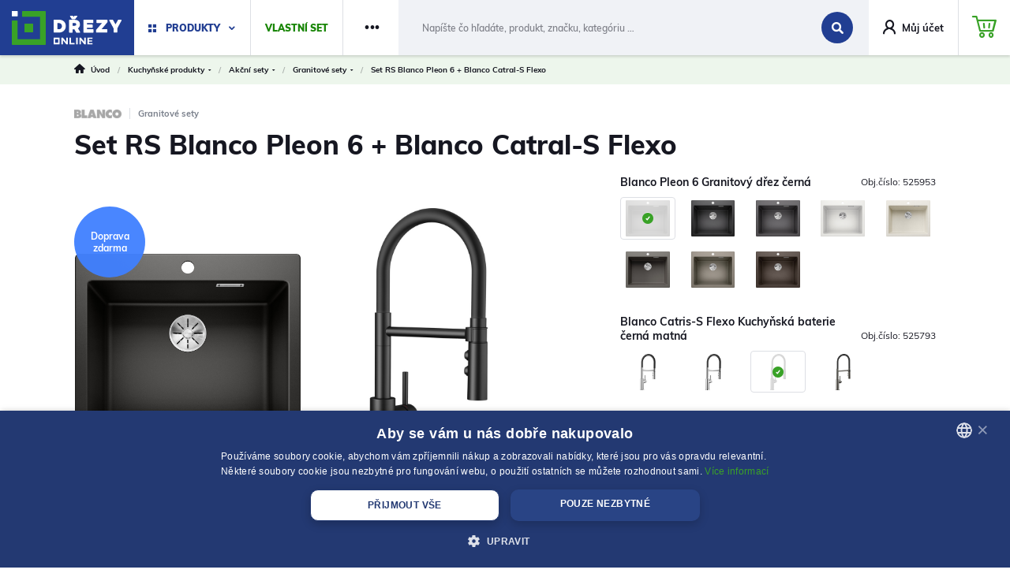

--- FILE ---
content_type: text/html; charset=UTF-8
request_url: https://www.drezyonline.cz/set-rs-blanco-pleon-6-blanco-catral-s-flexo-p91337?variations%5B47504%5D=14787&variations%5B62059%5D=13853
body_size: 44547
content:
<!DOCTYPE html>
<html lang="cs">
<head><meta charset="utf-8"/>
<meta name="viewport" content="width=device-width, initial-scale=1, maximum-scale=1">
<meta http-equiv="X-UA-Compatible" content="IE=edge">
<title>Set RS Blanco Pleon 6 + Blanco Catral-S Flexo - Granitové sety | DREZYONLINE.cz</title><meta name="description" content="Set RS Blanco Pleon 6 + Blanco Catral-S Flexo -"/><meta name="keywords" content="kuchynske drezy, blanco, franke, schock, teka, alveus, marmorin, elleci, kuchynske baterie, drtice odpadu"/><meta name="author" content="(c)2026 RIESENIA.com - Grow Your Business Online"/><meta name="copyright" content="(c)2026 DREZYONLINE.cz"/><link rel="canonical" href="https://www.drezyonline.cz/set-rs-blanco-pleon-6-blanco-catral-s-flexo-p91337"><meta name="robots" content="index, follow"/><meta property="og:url" content="https://www.drezyonline.cz/set-rs-blanco-pleon-6-blanco-catral-s-flexo-p91337"/><meta property="og:locale" content="cs_CZ"/><meta property="og:type" content="product"/><meta property="og:title" content="Set RS Blanco Pleon 6 + Blanco Catral-S Flexo"/><meta property="og:description" content="Set RS Blanco Pleon 6 + Blanco Catral-S Flexo -"/><meta property="og:image" content="https://www.drezyonline.cz/customs/product-set-square-image/14787-13853"/><meta property="og:image:width" content="800"/><meta property="og:image:height" content="800"/><meta property="og:site_name" content="DREZYONLINE.cz"/><meta name="twitter:card" content="summary_large_image"/><meta name="twitter:site" content="@riesenia"/><meta name="twitter:creator" content="@riesenia"/><meta name="twitter:title" content="Set RS Blanco Pleon 6 + Blanco Catral-S Flexo"/><meta name="twitter:description" content="Set RS Blanco Pleon 6 + Blanco Catral-S Flexo -"/><link href="/favicon.ico?1767778303" type="image/x-icon" rel="icon"/><link href="/favicon.ico?1767778303" type="image/x-icon" rel="shortcut icon"/>
<link rel="stylesheet" href="/rshop/frontend/css/default.css?1767778251"/><link rel="stylesheet" href="/css/drezy/css-product.css?1767778283"/><noscript><style>.noscript__hide { display: none; }</style></noscript><script data-cookieconsent="ignore">
    /*! loadCSS. [c]2017 Filament Group, Inc. MIT License */ ! function(t) {
        "use strict";
        t.loadCSS || (t.loadCSS = function() {});
        var e = loadCSS.relpreload = {};
        if (e.support = function() {
                var e;
                try {
                    e = t.document.createElement("link").relList.supports("preload")
                } catch (t) {
                    e = !1
                }
                return function() {
                    return e
                }
            }(), e.bindMediaToggle = function(t) {
                var e = t.media || "all";

                function a() {
                    t.media = e
                }
                t.addEventListener ? t.addEventListener("load", a) : t.attachEvent && t.attachEvent("onload", a), setTimeout(function() {
                    t.rel = "stylesheet", t.media = "only x"
                }), setTimeout(a, 3e3)
            }, e.poly = function() {
                if (!e.support())
                    for (var a = t.document.getElementsByTagName("link"), n = 0; n < a.length; n++) {
                        var o = a[n];
                        "preload" !== o.rel || "style" !== o.getAttribute("as") || o.getAttribute("data-loadcss") || (o.setAttribute("data-loadcss", !0), e.bindMediaToggle(o))
                    }
            }, !e.support()) {
            e.poly();
            var a = t.setInterval(e.poly, 500);
            t.addEventListener ? t.addEventListener("load", function() {
                e.poly(), t.clearInterval(a)
            }) : t.attachEvent && t.attachEvent("onload", function() {
                e.poly(), t.clearInterval(a)
            })
        }
        "undefined" != typeof exports ? exports.loadCSS = loadCSS : t.loadCSS = loadCSS
    }("undefined" != typeof global ? global : this);
</script>

<link href="https://images-drezy-cdn.rshop.sk/" rel="preconnect" crossorigin>
<link href="https://assets-drezy-cdn.rshop.sk/" rel="preconnect" crossorigin>
<link rel="preload" href="https://assets-drezy-cdn.rshop.sk/fonts/icomoon/fonts//icomoon.ttf?o8b3ph" as="font" crossorigin>
<script src="https://browser.sentry-cdn.com/6.0.2/bundle.tracing.min.js" data-cookieconsent="ignore"></script><script data-cookieconsent="ignore">
        Sentry.init({
            dsn: "https://5387c2543c9c475799cafe9d58c64c58@sentry10.rshop.sk/7",
            release: "38679a5d2c336818e7c2780df7b4d08b77e9679f",
            environment: "production",
            integrations: [new Sentry.Integrations.BrowserTracing()],
            tracesSampleRate: 0.1,
            sampleRate: 0,
            allowUrls: [/www\.drezyonline\.cz/,]
        });
    </script><meta name="sentry-trace" content="9f2aa2a3fc0f4379bb737f529a199ec2-30501417c9e54720-0"/></head>
<body class=" elastic-active prices-with-vat is-production"><div class="c-info-holder js-info-holder"></div><noscript><iframe src="//www.googletagmanager.com/ns.html?id=GTM-K77PDS"
                    height="0" width="0" style="display:none;visibility:hidden"></iframe></noscript>
<div class="preloader">
    <div class="preloader__content">
        <div class="preloader__box">
            <div class="preloader__spinner">
                <img src="/img/loading-inverted.gif?1767778303" class="c-img" data-cookieconsent="ignore" alt=""/>            </div>
        </div>
    </div>
</div>
<div class="l-base"><header class="l-header">
<div class="header">
    <div class="header__main">
        <div class="header-logo js-hide-search-cxs">
            <a href="https://www.drezyonline.cz/" class="c-link" title="DREZYONLINE.cz"><img src="/img/logos/shop_2.svg?1767778303" alt="DREZYONLINE.cz" class="c-img" data-cookieconsent="ignore"/></a>        </div>

        <div class="header-links is-responsive">
            <div class="header-links__item js-hide-search-sm">
                <a href="#" class="c-link is-highlighted is-primary js-trigger-navigation" title="Produkty"><i class="ico ico-squares xs-is-hidden cxs-is-hidden" aria-hidden="true"></i><span>Produkty</span><i class="ico ico-chevron-down" aria-hidden="true"></i></a>            </div>

                        <div class="header-links__item js-hide-search js-hide-search-sm">
                <a href="https://www.drezyonline.cz/vlastny-set" class="c-link is-highlighted is-secondary" title="Vlastní set"><span>Vlastní set</span></a>
                <span class="bundle-badge js-bundle-badge"></span>
            </div>
            
            
            
            <div class="header-links__item js-hide-search js-hide-search-sm is-not-important">
                <a href="https://www.drezyonline.cz/kontakt" class="c-link has-left-padding" title="Kontakt"><span>Kontakt</span></a>            </div>

            <div class="header-links__item is-dots js-hide-search js-hide-search-sm ">
                <a href="#" class="c-link is-dots has-right-padding js-trigger-dots" title="Další odkazy"><span>&middot;&middot;&middot;</span></a>
                <div class="links-sub is-dots js-target-dots">
                    <a href="https://www.drezyonline.cz/poradna-s109" class="c-link" title="Poradna">Poradna</a>
                    
                    
                    <a href="https://www.drezyonline.cz/kontakt" class="c-link xlg-is-hidden" title="Kontakt">Kontakt</a>
                                    </div>
            </div>
        </div>

        <div class="header-search js-search js-trigger-search">
                            <div id="autocomplete">
                    <div class="c-form">
                        <div class="c-form__item c-form__item--text has-addon">
                            <input class="c-form__input js-search" readonly type="text" placeholder="Napište co hledáte, produkt, značku, kategorii ..." />

                            <button class="c-link js-close-search">
                                <i class="ico ico-cross" aria-hidden="true"></i>
                            </button>

                            <a href="`/vyhladavanie" class="c-btn c-btn--primary">
                                <i class="ico ico-search"></i>
                            </a>
                        </div>
                    </div>
                </div>
                        </div>

        <div class="header-links is-account js-hide-search-cxs">
            <div class="header-links__item">
                <a href="#" class="c-link is-account has-padding" data-toggle="modal" data-target="#login-modal" title="Můj účet"><i class="ico ico-user" aria-hidden="true"></i><span class="lg-is-visible xlg-is visible">Můj účet</span></a>
                <div class="links-sub js-target-account">
                    <a href="#" class="c-link" data-toggle="modal" data-target="#login-modal" title="Přihlaste se do účtu">Přihlaste se do účtu</a><a href="https://www.drezyonline.cz/registracia" class="c-link" title="Registrace">Registrujte se</a>                </div>
            </div>
        </div>

        <div class="header-minicart js-hide-search-cxs">
            <cart inline-template v-cloak>
                <a href="https://www.drezyonline.cz/nakupny-kosik" class="c-link is-minicart js-trigger-minicart" :data-quantity="count" title="Přejít do košíku"><div class="header-minicart__price" v-html="totalPrice"></div><i class="ico ico-cart" aria-hidden="true"></i><div class="header-minicart__badge">{{ count }}</div></a>            </cart>

            
<cart inline-template>
    <div class="minicart cxs-is-hidden xs-is-hidden js-target-minicart">
        <div class="minicart__products">
            <div class="minicart__no_products" v-if="isEmpty" style="display:block;">
                <div class="c-msg c-msg--info is-empty">
                    V košíku nemáte žádné produkty                </div>
            </div>

            <template v-else>
                <div class="minicart-product cart__product" v-for="bundle in _.groupBy(items.filter(function(item) {return item.bundleId != null}), 'bundleId')">
                    <a
                        :href="'/odstranit-vlastny-set/' + bundle[0].bundleId.replace('bundle_', '')"
                        class="minicart-product__delete js-bundle-delete"
                        data-message="Skutečně chcete odstranit toto výhodné balení?"
                        title="vymazat">
                        <i class="ico ico-cross" aria-hidden="true"></i>
                    </a>

                    <a class="minicart-product__img" :href="'/upravit-set/' + bundle[0].bundleId.replace('bundle_', '')" title="Váš vlastní set">
                        <i class="ico ico-package" aria-hidden="true"></i>
                    </a>

                    <div class="minicart-product__info">
                        <div class="minicart-product__name">
                            <a :href="'/upravit-set/' + bundle[0].bundleId.replace('bundle_', '')" class="c-link" title="Váš vlastní set">
                                Váš vlastní set                            </a>
                        </div>
                    </div>

                    <div class="minicart-product__price">
                        <span class="final-price" v-html="formatPrice(bundle[0].bundlePrice)"></span>
                    </div>
                </div>

                <cart-item v-for="(item, index) in items" :key="item.cart_id" :item="item" v-on:remove="removeCartItem" inline-template>
                    <div class="minicart-product cart__product" v-if="!item.bundleId">
                        <a
                            href="#"
                            class="minicart-product__delete"
                            v-on:click.prevent="remove(item.cart_id)"
                            title="vymazat">
                            <i class="ico ico-cross" aria-hidden="true"></i>
                        </a>

                        <a class="minicart-product__img" :href="item.link" :title="item.name">
                            <img :src="thumbnail(item.image, 'cxs')" :alt="item.name" />
                        </a>

                        <div class="minicart-product__info">
                            <div class="minicart-product__name">
                                <a :href="item.link" class="c-link" :title="item.name">
                                    {{ item.name }}
                                </a>
                            </div>

                            <div class="minicart-product__availability" :style="{color: item.status_color}">
                                <span>{{ item.status }}</span>
                            </div>
                        </div>

                        <div class="minicart-product__price">
                            <span class="final-price" v-html="itemPriceFinal"></span>
                            <span class="unit-price">{{item.quantity}} x <span class="sc-actual" v-html="itemPriceVat"></span><span v-if="item.custom_is_sale" class="sc-old">{{ formatPrice(item.old_price_vat) }}</span></span>
                        </div>
                    </div>
                </cart-item>
            </template>
        </div>

        <div class="minicart__subtotal">
            <div class="minicart-subtotal" v-if="totals.discount != 0">
                <div class="minicart-subtotal__item h-is-red">
                    <div>
                        Sleva:                    </div>

                    <div v-html="formatPrice(totals.discount)"></div>
                </div>
            </div>

            <div class="minicart-subtotal">
                <div class="minicart-subtotal__item">
                    <div class="minicart-subtotal__key">
                        Částka celkem:                    </div>

                    <div class="minicart-subtotal__value" v-html="totalPrice"></div>
                </div>
            </div>

            <a href="https://www.drezyonline.cz/nakupny-kosik" class="c-btn c-btn--cart has-fullwidth" title="Přejít k nákupu">Přejít k nákupu<i class="ico ico-arrow-right" aria-hidden="true"></i></a>
                        <div class="minicart-shipping">
                <div class="minicart-shipping__text" v-html="freeShippingText"></div>
            </div>
                    </div>
    </div>
</cart>
        </div>
    </div>

    <div class="header__navigation js-target-navigation js-allow-scroll">
        <div class="navigation-main">
    <div class="navigation-main__bg"></div>

    <div class="navigation-main__column">
        <div class="navigation-categories">
                            <div class="navigation-categories__item is-active" data-id="154">
                    <a href="#" class="c-link" title="Kuchyňské produkty"><span>Kuchyňské produkty</span><i class="ico ico-chevron-right" aria-hidden="true"></i></a>                </div>
                    </div>

                    <div class="navigation-box">
                    <div class="navigation-box__list">
                <div class="navigation-box__item">
            <a href="https://www.drezyonline.cz/vyhodne-sety" class="c-link" title="&ndash; Akční sety">&ndash; <span>Akční sety</span></a>        </div>
                <div class="navigation-box__item">
            <a href="https://www.drezyonline.cz/kuchynske-drezy-c6" class="c-link" title="&ndash; Kuchyňské dřezy">&ndash; <span>Kuchyňské dřezy</span></a>        </div>
                <div class="navigation-box__item">
            <a href="https://www.drezyonline.cz/kuchynske-baterie-c12" class="c-link" title="&ndash; Kuchyňské baterie">&ndash; <span>Kuchyňské baterie</span></a>        </div>
                <div class="navigation-box__item">
            <a href="https://www.drezyonline.cz/vysuvne-kose-c20" class="c-link" title="&ndash; Výsuvné koše">&ndash; <span>Výsuvné koše</span></a>        </div>
                <div class="navigation-box__item">
            <a href="https://www.drezyonline.cz/cistici-prostredky-c26" class="c-link" title="&ndash; Čistící prostředky">&ndash; <span>Čistící prostředky</span></a>        </div>
            </div>
            </div>
            </div>

    <div class="navigation-main__content">
        <div class="navigation-content">
                            <div class="navigation-content__box is-active" data-id="154">
                    <div class="navigation-content__title">
                        <a href="https://www.drezyonline.cz/kuchynske-produkty-c154" class="c-link" title="Kuchyňské produkty">Kuchyňské produkty</a>                    </div>

                    <div class="navigation-content__close">
                        <a href="#" class="c-link has-icon js-close-navigation" title="Zavřít"><i class="ico ico-cross"></i><span>Zavřít</span></a>                    </div>

                    <div class="navigation-content__back">
                        <a href="#" class="c-link has-icon is-top-link cxs-is-visible-flex js-close-subnavigation" title="Zpět"><i class="ico ico-chevron-left" aria-hidden="true"></i><span>Zpět</span></a>                    </div>

                    <div class="navigation-content__list">
                                                    <a href="/vyhodne-sety" class="c-link" title="Akční sety">
                                <div class="navigation-content__image">
                                    <img class=" image js-blazy" src="/img/loading.gif" data-src="//images-drezy-cdn.rshop.sk/default/categories/8eb37d4b8f3ea7076b0a233c6034daa2.jpg" data-cookieconsent="ignore">                                </div>

                                <div class="navigation-content__name">
                                    <span>Akční sety</span>
                                </div>
                            </a>
                                                    <a href="/kuchynske-drezy-c6" class="c-link" title="Kuchyňské dřezy">
                                <div class="navigation-content__image">
                                    <img class=" image js-blazy" src="/img/loading.gif" data-src="//images-drezy-cdn.rshop.sk/default/categories/7e1a5597fe1d194651f5a13f92410c39.jpg" data-cookieconsent="ignore">                                </div>

                                <div class="navigation-content__name">
                                    <span>Kuchyňské dřezy</span>
                                </div>
                            </a>
                                                    <a href="/kuchynske-baterie-c12" class="c-link" title="Kuchyňské baterie">
                                <div class="navigation-content__image">
                                    <img class=" image js-blazy" src="/img/loading.gif" data-src="//images-drezy-cdn.rshop.sk/default/categories/46faa3b1c9c01be8e1e811a244b32139.jpg" data-cookieconsent="ignore">                                </div>

                                <div class="navigation-content__name">
                                    <span>Kuchyňské baterie</span>
                                </div>
                            </a>
                                                    <a href="/digestore-c37" class="c-link" title="Digestoře">
                                <div class="navigation-content__image">
                                    <img class=" image js-blazy" src="/img/loading.gif" data-src="//images-drezy-cdn.rshop.sk/default/categories/38d8532e54161581cb122eec7f5d659b.jpg" data-cookieconsent="ignore">                                </div>

                                <div class="navigation-content__name">
                                    <span>Digestoře</span>
                                </div>
                            </a>
                                                    <a href="/drtice-odpadu-c18" class="c-link" title="Drtiče odpadu">
                                <div class="navigation-content__image">
                                    <img class=" image js-blazy" src="/img/loading.gif" data-src="//images-drezy-cdn.rshop.sk/default/categories/82b7371e2598b451743f90f34be8bb8b.jpg" data-cookieconsent="ignore">                                </div>

                                <div class="navigation-content__name">
                                    <span>Drtiče odpadu</span>
                                </div>
                            </a>
                                                    <a href="/kosove-systemy-c19" class="c-link" title="Košové systémy">
                                <div class="navigation-content__image">
                                    <img class=" image js-blazy" src="/img/loading.gif" data-src="//images-drezy-cdn.rshop.sk/default/categories/a00eb241c74dc927422f3a89dd00e603.jpg" data-cookieconsent="ignore">                                </div>

                                <div class="navigation-content__name">
                                    <span>Košové systémy</span>
                                </div>
                            </a>
                                                    <a href="/prislusenstvi-c24" class="c-link" title="Příslušenství">
                                <div class="navigation-content__image">
                                    <img class=" image js-blazy" src="/img/loading.gif" data-src="//images-drezy-cdn.rshop.sk/default/categories/5cd5128ca8fc728aae353ca877d9787e.png" data-cookieconsent="ignore">                                </div>

                                <div class="navigation-content__name">
                                    <span>Příslušenství</span>
                                </div>
                            </a>
                                            </div>

                    <div class="navigation-content__back">
                        <a href="#" class="c-link has-icon is-bottom-link cxs-is-visible-flex js-close-subnavigation" title="Zpět"><i class="ico ico-chevron-left" aria-hidden="true"></i><span>Zpět</span></a>                    </div>
                </div>
                    </div>
    </div>
</div>    </div>

        <div class="header__board">
        <div class="header-board">
            <div class="l-container is-narrower">
                                    <div class="header-board__breadcrumb">
                        
        <div class="header__breadcrumb header-breadcrumb is-scrollable-right">
            <div class="rcrumbs">
                <ul class="bread">
        <li class="bread__item is-home">
            <a href="/" title="Úvod">
                <i class="ico ico-home"></i>
                <span>Úvod</span>
            </a>
            <div class="bread__delimiter">/</div>
        </li>
    
        <li class="bread__item">
            <a href="https://www.drezyonline.cz/kuchynske-produkty-c154" title="Kuchyňské produkty" class="with_sub">
                <span class="">Kuchyňské produkty</span>
                <i class="fa fa-caret-down"></i>
            </a>

            <div class="bread__delimiter">/</div>

            <div class="subbread">
                
        <div class="subbread__item">
            <a href="https://www.drezyonline.cz/kuchynske-produkty-c154" title="Kuchyňské produkty">
                <i class="ico ico-chevron-right"></i>
                <span>Kuchyňské produkty</span>
            </a>
        </div>
    
            </div>
        </li>
    
        <li class="bread__item">
            <a href="https://www.drezyonline.cz/vyhodne-sety" title="Akční sety" class="with_sub">
                <span class="">Akční sety</span>
                <i class="fa fa-caret-down"></i>
            </a>

            <div class="bread__delimiter">/</div>

            <div class="subbread">
                
        <div class="subbread__item">
            <a href="https://www.drezyonline.cz/vyhodne-sety" title="Akční sety">
                <i class="ico ico-chevron-right"></i>
                <span>Akční sety</span>
            </a>
        </div>
    
        <div class="subbread__item">
            <a href="https://www.drezyonline.cz/kuchynske-drezy-c6" title="Kuchyňské dřezy">
                <i class="ico ico-chevron-right"></i>
                <span>Kuchyňské dřezy</span>
            </a>
        </div>
    
        <div class="subbread__item">
            <a href="https://www.drezyonline.cz/kuchynske-baterie-c12" title="Kuchyňské baterie">
                <i class="ico ico-chevron-right"></i>
                <span>Kuchyňské baterie</span>
            </a>
        </div>
    
        <div class="subbread__item">
            <a href="https://www.drezyonline.cz/digestore-c37" title="Digestoře">
                <i class="ico ico-chevron-right"></i>
                <span>Digestoře</span>
            </a>
        </div>
    
        <div class="subbread__item">
            <a href="https://www.drezyonline.cz/drtice-odpadu-c18" title="Drtiče odpadu">
                <i class="ico ico-chevron-right"></i>
                <span>Drtiče odpadu</span>
            </a>
        </div>
    
        <div class="subbread__item">
            <a href="https://www.drezyonline.cz/kosove-systemy-c19" title="Košové systémy">
                <i class="ico ico-chevron-right"></i>
                <span>Košové systémy</span>
            </a>
        </div>
    
        <div class="subbread__item">
            <a href="https://www.drezyonline.cz/prislusenstvi-c24" title="Příslušenství">
                <i class="ico ico-chevron-right"></i>
                <span>Příslušenství</span>
            </a>
        </div>
    
            </div>
        </li>
    
        <li class="bread__item">
            <a href="https://www.drezyonline.cz/vyhodne-sety/8" title="Granitové sety" class="with_sub">
                <span class="">Granitové sety</span>
                <i class="fa fa-caret-down"></i>
            </a>

            <div class="bread__delimiter">/</div>

            <div class="subbread">
                
        <div class="subbread__item">
            <a href="https://www.drezyonline.cz/vyhodne-sety/7" title="Nerezové sety">
                <i class="ico ico-chevron-right"></i>
                <span>Nerezové sety</span>
            </a>
        </div>
    
        <div class="subbread__item">
            <a href="https://www.drezyonline.cz/vyhodne-sety/8" title="Granitové sety">
                <i class="ico ico-chevron-right"></i>
                <span>Granitové sety</span>
            </a>
        </div>
    
        <div class="subbread__item">
            <a href="https://www.drezyonline.cz/vyhodne-sety/11" title="Tectonite sety">
                <i class="ico ico-chevron-right"></i>
                <span>Tectonite sety</span>
            </a>
        </div>
    
        <div class="subbread__item">
            <a href="https://www.drezyonline.cz/vyhodne-sety/9" title="Keramické sety">
                <i class="ico ico-chevron-right"></i>
                <span>Keramické sety</span>
            </a>
        </div>
    
            </div>
        </li>
    
        <li class="bread__item">
            Set RS Blanco Pleon 6 + Blanco Catral-S Flexo
        </li>
    </ul>
            </div>
        </div>
                        </div>
                                </div>
        </div>
    </div>
    </div>
</header><main class="l-content"><section class="product-detail">
    <div class="product-detail__main">
        <div class="l-container is-narrower">
            
<div class="detail-main">
    <div class="detail-main__heading is-set">
        
<div class="detail-heading">
    <div class="detail-heading__top">
                <div class="detail-heading__item is-manufacturer">
            <a href="https://www.drezyonline.cz/blanco-m3" class="c-link" title="Blanco"><img data-cookieconsent="ignore" class=" image" src="//images-drezy-cdn.rshop.sk/xs/manufacturers/9b9904bb7b8cc1e8d61f330c53774d46.png"></a>        </div>
                <div class="detail-heading__item is-category">
            <a href="https://www.drezyonline.cz/vyhodne-sety/8" class="c-link" title="Granitové sety">Granitové sety</a>        </div>
            </div>

    <h1 class="detail-heading__title js-tippy-custom">
        Set RS Blanco Pleon 6 + Blanco Catral-S Flexo    </h1>
</div>

<div class="hidden" id="price-request-tippy-content">
    <div class="c-price-request-tooltip js-price-request-tooltip">
        <div class="c-price-request-tooltip__title">
            Garancia výhodnej ceny        </div>

        <div class="c-price-request-tooltip__text">
            Našli ste tovar u relevantnej konkurencie výhodnejšie a na sklade? Napíšte nám pre dorovnanie ceny.        </div>

        <div class="c-price-request-tooltip__btn">
            <a href="#" class="c-btn c-btn--primary" data-target="#price-request-modal" data-toggle="modal" onclick="document.querySelectorAll(&#039;.js-tippy-custom&#039;).forEach(function(el) { el._tippy.hide(); }); window.getSelection().removeAllRanges();" title="Chcem to lacnejšie">Chcem to lacnejšie</a>        </div>
    </div>
</div>
    </div>

    <div class="detail-main__gallery is-set">
        
<div class="detail-gallery js-gallery">
    <div class="detail-gallery__image js-detail-main-image ">
        <div class="image-holder"><div class="image-holder__item"><img class="js-gallery-main image js-blazy" data-id="47504" data-variation-id="14787" src="/img/loading.gif" data-src="//images-drezy-cdn.rshop.sk/lg/products/2022c172516982035528bd81bf49d004.jpg" data-cookieconsent="ignore"></div><div class="image-holder__item"><img class="js-gallery-main image js-blazy" data-id="62059" data-variation-id="13853" src="/img/loading.gif" data-src="//images-drezy-cdn.rshop.sk/lg/products/ed6d8df921168eb84f00212c9391fb8a.jpg" data-cookieconsent="ignore"></div></div>
                <div class="detail-ribbons">
            <div class="ribbons"><div class="ribbons__item is-free_shipping js-tippy-white js-ribbon-item" title="<p>Doprava zdarma</p>"><div class="sc-image"><img class=" image" src="//images-drezy-cdn.rshop.sk/default/ribbons/233bed3a922b9592f3da93c0aa8f4218.svg" data-cookieconsent="ignore"></div><div class="sc-text"><p>Doprava zdarma</p></div></div></div>        </div>
            </div>

    <div class="detail-gallery__thumbnails">
        <a href="//images-drezy-cdn.rshop.sk/lg/products/2022c172516982035528bd81bf49d004.jpg" class="js-lightbox" data-thumb="//images-drezy-cdn.rshop.sk/xs/products/2022c172516982035528bd81bf49d004.jpg" data-id="47504" data-variations-ids="[14787]" title="Set RS Blanco Pleon 6 + Blanco Catral-S Flexo - černá"></a><a href="//images-drezy-cdn.rshop.sk/lg/products/61f5af83476da3390b884c62108efd82.jpg" class="js-lightbox" data-thumb="//images-drezy-cdn.rshop.sk/xs/products/61f5af83476da3390b884c62108efd82.jpg" data-id="47504" data-variations-ids="[10129]" title="Set RS Blanco Pleon 6 + Blanco Catral-S Flexo - antracit"></a><a href="//images-drezy-cdn.rshop.sk/lg/products/ae5a8777d216c2a76238e8ec3ec79310.jpg" class="js-lightbox" data-thumb="//images-drezy-cdn.rshop.sk/xs/products/ae5a8777d216c2a76238e8ec3ec79310.jpg" data-id="47504" data-variations-ids="[10130]" title="Set RS Blanco Pleon 6 + Blanco Catral-S Flexo - šedá skála"></a><a href="//images-drezy-cdn.rshop.sk/lg/products/2101324be25b2569552e31e5c41bb9fb.jpg" class="js-lightbox" data-thumb="//images-drezy-cdn.rshop.sk/xs/products/2101324be25b2569552e31e5c41bb9fb.jpg" data-id="47504" data-variations-ids="[10133]" title="Set RS Blanco Pleon 6 + Blanco Catral-S Flexo - bílá"></a><a href="//images-drezy-cdn.rshop.sk/lg/products/7dd0b8710b627b8d7756324b41ca2971.jpg" class="js-lightbox" data-thumb="//images-drezy-cdn.rshop.sk/xs/products/7dd0b8710b627b8d7756324b41ca2971.jpg" data-id="47504" data-variations-ids="[16627]" title="Set RS Blanco Pleon 6 + Blanco Catral-S Flexo - bílá soft"></a><a href="//images-drezy-cdn.rshop.sk/lg/products/4a88aca4d2587d45a53ba612942ab609.jpg" class="js-lightbox" data-thumb="//images-drezy-cdn.rshop.sk/xs/products/4a88aca4d2587d45a53ba612942ab609.jpg" data-id="47504" data-variations-ids="[16626]" title="Set RS Blanco Pleon 6 + Blanco Catral-S Flexo - šedá vulkán"></a><a href="//images-drezy-cdn.rshop.sk/lg/products/9c87ae48870f00d518445e9fd73bbc66.jpg" class="js-lightbox" data-thumb="//images-drezy-cdn.rshop.sk/xs/products/9c87ae48870f00d518445e9fd73bbc66.jpg" data-id="47504" data-variations-ids="[10136]" title="Set RS Blanco Pleon 6 + Blanco Catral-S Flexo - tartufo"></a><a href="//images-drezy-cdn.rshop.sk/lg/products/4daaed64713ede9445f1dd296f5167d9.jpg" class="js-lightbox" data-thumb="//images-drezy-cdn.rshop.sk/xs/products/4daaed64713ede9445f1dd296f5167d9.jpg" data-id="47504" data-variations-ids="[10138]" title="Set RS Blanco Pleon 6 + Blanco Catral-S Flexo - kávová"></a><a href="//images-drezy-cdn.rshop.sk/lg/products/e7f48fdb10549ae607c6cdc7b7e5e029.jpg" class="js-lightbox" data-thumb="//images-drezy-cdn.rshop.sk/xs/products/e7f48fdb10549ae607c6cdc7b7e5e029.jpg" data-id="47504" data-variations-ids="[]" title="Set RS Blanco Pleon 6 + Blanco Catral-S Flexo"></a><a href="//images-drezy-cdn.rshop.sk/lg/products/e5f7f39805def5996848938496b47469.jpg" class="js-lightbox" data-thumb="//images-drezy-cdn.rshop.sk/xs/products/e5f7f39805def5996848938496b47469.jpg" data-id="47504" data-variations-ids="[]" title="Set RS Blanco Pleon 6 + Blanco Catral-S Flexo"></a><a href="//images-drezy-cdn.rshop.sk/lg/products/0ec693c6cf3ff7b99725af863145a767.jpg" class="js-lightbox" data-thumb="//images-drezy-cdn.rshop.sk/xs/products/0ec693c6cf3ff7b99725af863145a767.jpg" data-id="47504" data-variations-ids="[]" title="Set RS Blanco Pleon 6 + Blanco Catral-S Flexo"></a><a href="//images-drezy-cdn.rshop.sk/lg/products/6dc9bc6f6d897520dc4dbc1cc034187f.jpg" class="js-lightbox" data-thumb="//images-drezy-cdn.rshop.sk/xs/products/6dc9bc6f6d897520dc4dbc1cc034187f.jpg" data-id="47504" data-variations-ids="[]" title="Set RS Blanco Pleon 6 + Blanco Catral-S Flexo"></a><a href="//images-drezy-cdn.rshop.sk/lg/products/8eeb09ea3f1c42d72eaa1559145b225d.jpg" class="js-lightbox" data-thumb="//images-drezy-cdn.rshop.sk/xs/products/8eeb09ea3f1c42d72eaa1559145b225d.jpg" data-id="47504" data-variations-ids="[]" title="Set RS Blanco Pleon 6 + Blanco Catral-S Flexo"></a><a href="//images-drezy-cdn.rshop.sk/lg/products/27c5f46f5ed0340da928c949fdd02392.jpg" class="js-lightbox" data-thumb="//images-drezy-cdn.rshop.sk/xs/products/27c5f46f5ed0340da928c949fdd02392.jpg" data-id="47504" data-variations-ids="[]" title="Set RS Blanco Pleon 6 + Blanco Catral-S Flexo"></a><a href="//images-drezy-cdn.rshop.sk/lg/products/30aabd6aba2b4088ecefe045c6316c8b.jpg" class="js-lightbox" data-thumb="//images-drezy-cdn.rshop.sk/xs/products/30aabd6aba2b4088ecefe045c6316c8b.jpg" data-id="47504" data-variations-ids="[]" title="Set RS Blanco Pleon 6 + Blanco Catral-S Flexo"></a><a href="//images-drezy-cdn.rshop.sk/lg/products/baf6d1b00e2346c9ef4581ae31c7a89f.jpg" class="js-lightbox" data-thumb="//images-drezy-cdn.rshop.sk/xs/products/baf6d1b00e2346c9ef4581ae31c7a89f.jpg" data-id="47504" data-variations-ids="[]" title="Set RS Blanco Pleon 6 + Blanco Catral-S Flexo"></a><a href="//images-drezy-cdn.rshop.sk/lg/products/e9bd44a005ce53a3c1010dcf27afd3ac.jpg" class="js-lightbox" data-thumb="//images-drezy-cdn.rshop.sk/xs/products/e9bd44a005ce53a3c1010dcf27afd3ac.jpg" data-id="47504" data-variations-ids="[]" title="Set RS Blanco Pleon 6 + Blanco Catral-S Flexo"></a><a href="//images-drezy-cdn.rshop.sk/lg/products/01b1aa03f341699acbf081c47d44ec7e.jpg" class="js-lightbox" data-thumb="//images-drezy-cdn.rshop.sk/xs/products/01b1aa03f341699acbf081c47d44ec7e.jpg" data-id="47504" data-variations-ids="[]" title="Set RS Blanco Pleon 6 + Blanco Catral-S Flexo"></a><a href="//images-drezy-cdn.rshop.sk/lg/products/4392a2742ddde1341f2ecce471ce179a.jpg" class="js-lightbox" data-thumb="//images-drezy-cdn.rshop.sk/xs/products/4392a2742ddde1341f2ecce471ce179a.jpg" data-id="62059" data-variations-ids="[13849]" title="Set RS Blanco Pleon 6 + Blanco Catral-S Flexo - chróm/čierna"></a><a href="//images-drezy-cdn.rshop.sk/lg/products/13c0b29514b808801d8e92818da71053.jpg" class="js-lightbox" data-thumb="//images-drezy-cdn.rshop.sk/xs/products/13c0b29514b808801d8e92818da71053.jpg" data-id="62059" data-variations-ids="[13851]" title="Set RS Blanco Pleon 6 + Blanco Catral-S Flexo - PVD steel"></a><a href="//images-drezy-cdn.rshop.sk/lg/products/ed6d8df921168eb84f00212c9391fb8a.jpg" class="js-lightbox" data-thumb="//images-drezy-cdn.rshop.sk/xs/products/ed6d8df921168eb84f00212c9391fb8a.jpg" data-id="62059" data-variations-ids="[13853]" title="Set RS Blanco Pleon 6 + Blanco Catral-S Flexo - černá matná"></a><a href="//images-drezy-cdn.rshop.sk/lg/products/9ccd89241efc4db49f858ac741b0cf35.jpeg" class="js-lightbox" data-thumb="//images-drezy-cdn.rshop.sk/xs/products/9ccd89241efc4db49f858ac741b0cf35.jpeg" data-id="62059" data-variations-ids="[17024]" title="Set RS Blanco Pleon 6 + Blanco Catral-S Flexo - satin dark steel"></a><a href="//images-drezy-cdn.rshop.sk/lg/products/41e4473e8801022c0ce4b60f7a501a6e.jpg" class="js-lightbox" data-thumb="//images-drezy-cdn.rshop.sk/xs/products/41e4473e8801022c0ce4b60f7a501a6e.jpg" data-id="62059" data-variations-ids="[]" title="Set RS Blanco Pleon 6 + Blanco Catral-S Flexo"></a><a href="//images-drezy-cdn.rshop.sk/lg/products/2b9283a7c7c5e16d27e67a759a67292a.jpg" class="js-lightbox" data-thumb="//images-drezy-cdn.rshop.sk/xs/products/2b9283a7c7c5e16d27e67a759a67292a.jpg" data-id="62059" data-variations-ids="[]" title="Set RS Blanco Pleon 6 + Blanco Catral-S Flexo"></a><a href="//images-drezy-cdn.rshop.sk/lg/products/4f72d94a71166a070c35d34d198be3ab.jpg" class="js-lightbox" data-thumb="//images-drezy-cdn.rshop.sk/xs/products/4f72d94a71166a070c35d34d198be3ab.jpg" data-id="62059" data-variations-ids="[]" title="Set RS Blanco Pleon 6 + Blanco Catral-S Flexo"></a><a href="//images-drezy-cdn.rshop.sk/lg/products/53e121aca96574cf4c46a3d8c2574943.jpg" class="js-lightbox" data-thumb="//images-drezy-cdn.rshop.sk/xs/products/53e121aca96574cf4c46a3d8c2574943.jpg" data-id="62059" data-variations-ids="[]" title="Set RS Blanco Pleon 6 + Blanco Catral-S Flexo"></a><a href="//images-drezy-cdn.rshop.sk/lg/products/803e62f2e6da941957a03c14d7a86b3b.jpg" class="js-lightbox" data-thumb="//images-drezy-cdn.rshop.sk/xs/products/803e62f2e6da941957a03c14d7a86b3b.jpg" data-id="62059" data-variations-ids="[]" title="Set RS Blanco Pleon 6 + Blanco Catral-S Flexo"></a><a href="//images-drezy-cdn.rshop.sk/lg/products/8b48969cd1391fb76ac464dbe79a83af.jpg" class="js-lightbox" data-thumb="//images-drezy-cdn.rshop.sk/xs/products/8b48969cd1391fb76ac464dbe79a83af.jpg" data-id="62059" data-variations-ids="[]" title="Set RS Blanco Pleon 6 + Blanco Catral-S Flexo"></a><a href="//images-drezy-cdn.rshop.sk/lg/products/dbc13e0d6fca209bffffeaa9ee9aa41f.jpg" class="js-lightbox" data-thumb="//images-drezy-cdn.rshop.sk/xs/products/dbc13e0d6fca209bffffeaa9ee9aa41f.jpg" data-id="62059" data-variations-ids="[]" title="Set RS Blanco Pleon 6 + Blanco Catral-S Flexo"></a><a href="//images-drezy-cdn.rshop.sk/lg/products/e208c2da967b0ffd45a694fccd39e12a.jpg" class="js-lightbox" data-thumb="//images-drezy-cdn.rshop.sk/xs/products/e208c2da967b0ffd45a694fccd39e12a.jpg" data-id="62059" data-variations-ids="[]" title="Set RS Blanco Pleon 6 + Blanco Catral-S Flexo"></a><a href="//images-drezy-cdn.rshop.sk/lg/products/b2d6301ae9b5d9ef77ebfb63e45084ff.jpg" class="js-lightbox" data-thumb="//images-drezy-cdn.rshop.sk/xs/products/b2d6301ae9b5d9ef77ebfb63e45084ff.jpg" data-id="62059" data-variations-ids="[]" title="Set RS Blanco Pleon 6 + Blanco Catral-S Flexo"></a><a href="//images-drezy-cdn.rshop.sk/lg/products/38292e67ebec202c956073ce3cbe8482.jpg" class="js-lightbox" data-thumb="//images-drezy-cdn.rshop.sk/xs/products/38292e67ebec202c956073ce3cbe8482.jpg" data-id="62059" data-variations-ids="[]" title="Set RS Blanco Pleon 6 + Blanco Catral-S Flexo"></a><a href="//images-drezy-cdn.rshop.sk/lg/products/5025af4bb7425b4a598b75be5bd774e3.jpg" class="js-lightbox" data-thumb="//images-drezy-cdn.rshop.sk/xs/products/5025af4bb7425b4a598b75be5bd774e3.jpg" data-id="62059" data-variations-ids="[]" title="Set RS Blanco Pleon 6 + Blanco Catral-S Flexo"></a><a href="//images-drezy-cdn.rshop.sk/lg/products/9cbebb7bfda048eb70f024ca61183d39.jpg" class="js-lightbox" data-thumb="//images-drezy-cdn.rshop.sk/xs/products/9cbebb7bfda048eb70f024ca61183d39.jpg" data-id="62059" data-variations-ids="[]" title="Set RS Blanco Pleon 6 + Blanco Catral-S Flexo"></a>    </div>

        <div class="detail-gallery__additional">
                <button class="detail-gallery__more js-gallery-more">
            <i class="ico ico-zoom-in" aria-hidden="true"></i>

            <span>
                Galerie (34)            </span>
        </button>
        <div class="detail-info">
        <div class="detail-info__item is-holes">
        <a href="/potrebujete-vyhotovit-otvor-do-drezu-zadny-problem-a305" class="detail-info__title">
            <i class="ico ico-drill" aria-hidden="true"></i>
            Příprava otvorů zdarma!            <i class="ico ico-question" aria-hidden="true"></i>
        </a>

        <div class="detail-info__description">
            K tomuto produktu máte možnost v nákupním košíku zvolit provedení otvorů přímo do dřezu pohodlně a bez poplatku navíc. <a href="https://www.drezyonline.cz/potrebujete-vyhotovit-otvor-do-drezu-zadny-problem-a305" class="c-link" target="_blank" title="zjistit více">zjistit více</a>        </div>
    </div>
    
    </div>
    </div>
    </div>
    </div>

    <div class="detail-main__general">
        
<product-set    :product-id="91337"
    inline-template
>
    <div class="detail-general">
        
        <div class="detail-general__variations">
            <div class="detail-variations" v-cloak>
                                <product v-for="entity in product.products" :product-id="entity.id" :key="entity.id" inline-template>
                    <div v-if="product">
                
<product-variation v-if="product.has_variations" inline-template>
    <div class="detail-variations__wrapper">
        <input name="product_variation_id" :value="product.product_variation_id" type="hidden" />

        <template v-for="variation in product.variations">
            <variation-select :variation="variation" inline-template>
                <div class="detail-variations__row">
                    <div class="detail-variations__holder js-variation-holder"  :data-product-id="product.id">
                        <div class="detail-variations__header">
                            <div class="detail-variations__name">
                                                                <span class="sc-set-product-name">{{ product.name }}</span>
                                                            </div>

                            <div class="detail-variations__order-number" ref="model">
                                Obj.číslo:                                <span v-text="product.model" class="js-tippy-custom">
                                    525953 + 525793                                </span>
                            </div>
                        </div>

                        <div class="detail-variations__content" :class="{'is-orientation': [1,3].indexOf(variation.id) == -1}">
                            <template v-if="[1,3].indexOf(variation.id) == -1">
                                <button
                                    class="detail-variations__item is-orientation"
                                    data-available="[]"
                                    v-for="variationValue in variationValues"
                                    :title="variationValue.name"
                                    :data-id="variationValue.id"
                                    :data-name="variationValue.name"
                                    :data-image="thumbnail(variationValue.image, 'xs')"
                                    @click.prevent="changeVariationValue(variationValue)"
                                    :class="{'is-selected': selected.id == variationValue.id}"
                                >
                                    <i class="ico ico-circle-tick" aria-hidden="true"></i>
                                    <span v-html="variationValue.name"></span>
                                </button>
                            </template>

                            <template v-else>
                                <div class="swiper-container js-slider-variations">
                                    <div class="swiper-wrapper">
                                        <div class="swiper-slide" v-for="variationValue in variationValues">
                                            <button
                                                class="detail-variations__item js-variation-select"
                                                data-available="[]"
                                                :title="variationValue.name"
                                                :data-id="variationValue.id"
                                                :data-name="variationValue.name"
                                                :data-image="thumbnail(variationValue.image, 'xs')"
                                                @click.prevent="changeVariationValue(variationValue)"
                                                :class="{'is-selected': selected.id == variationValue.id}"
                                            >
                                                <i class="ico ico-circle-tick" aria-hidden="true"></i>
                                                <img :data-src="thumbnail(variationValue.image, 'xs')" :alt="variationValue.name" :src="thumbnail($parent.product.variation_images[variationValue.id] != null ? $parent.product.variation_images[variationValue.id] : variationValue.image, 'xs')" />
                                            </button>
                                        </div>
                                    </div>
                                </div>

                                <div class="detail-variations__arrows">
                                    <button class="detail-variations__arrow is-prev js-slider-variations-prev">
                                        <i class="fa fa-angle-left" aria-hidden="true"></i>
                                    </button>

                                    <button class="detail-variations__arrow is-next js-slider-variations-next">
                                        <i class="fa fa-angle-right" aria-hidden="true"></i>
                                    </button>
                                </div>
                            </template>
                        </div>
                    </div>

                    <div v-else-if="Object.keys(variationValues).length == 1">
                        <div class="detail-variations__header">
                            
                            <div class="detail-variations__order-number" ref="model">
                                Obj.číslo:                                <span v-text="product.model" class="js-tippy-custom">
                                    525953 + 525793                                </span>
                            </div>
                        </div>
                    </div>
                </div>
            </variation-select>
        </template>
    </div>
</product-variation>
                    </div>
                </product>
                            </div>
        </div>

        <div class="detail-general__variations">
            <div class="detail-variations" v-cloak>
                            </div>
        </div>

        <div class="detail-general__pricing">
            <div class="detail-pricing ">
                                <div class="detail-pricing__additional">
                    <div class="detail-pricing__availability">
                        <span v-if="isAvailable" style="color: rgb(72, 173, 49);">
                            Set skladom                            <i class="ico ico-question js-tippy-set-status" :title="setStatus"></i>
                        </span>

                        <span v-else style="color: rgb(33, 121, 205);">
                            Set nie je skladom                            <i class="ico ico-question js-tippy-set-status" :title="setStatus"></i>
                        </span>

                                                <span class="sc-shipping">(doprava zdarma)</span>
                                            </div>
                </div>
                
                                    <div class="detail-pricing__price">
                        
<div class="c-price">
    <div class="c-price__actual">
        <strong v-html="productPriceVat" class="js-thumb-price">
            <r-span data-element="cartItem" data-type="priceVat" data-id="91337-14787-13853">14 528,00 Kč</r-span>        </strong>
    </div>

    </div>                    </div>
                                </div>
        </div>

                <div class="detail-general__cart">
            <product-cart inline-template>
                <div class="detail-cart">
                    <button type="button" class="c-btn c-btn--cart" :disabled="isDisabled" @click="submit">
                        <i class="ico ico-cart" aria-hidden="true"></i>
                        <span>Vložit do košíku</span>
                    </button>

                                    </div>
            </product-cart>
        </div>
        
        <div class="detail-general__actions">
            <div class="detail-actions">
    
        <div class="detail-actions__item is-compare" >
            <form method="post" accept-charset="utf-8" onsubmit="return Compare.addItem(this);" data-redirect="/porovnavanie-produktov" data-remove="/remove-comparison-item/91337" data-add="/product-comparisons/add/91337" data-locale="cs_CZ" action="/product-comparisons/add/91337"><div style="display:none;"><input type="hidden" name="_method" class="form-control  "  value="PUT" /><input type="hidden" name="_csrfToken" class="form-control  "  autocomplete="off" value="22abd914b2a7335b738b1e9395c647ffc6331f52de39a9d54874d5f77175a692fc061f298e76008a51957712f1f6f8db9697b6367ed7f3adffe41508048d9e0d" /></div>
                <button class="c-link" type="submit" data-ec-id="91337" data-ec-item="Products" data-ec-action="addProductToSearch"  title=přidat do srovnání>
                    <i class="ico ico-repeat" aria-hidden="true"></i>přidat do srovnání
                </button>
                <input type="hidden" value="91337" name="id" />
            <input type="hidden" name="form[consents]" class="form-control  "  id="form-consents-60c0" value="1" /><input type="hidden" name="form[location]" class="form-control  "  id="form-location-e556" /><div style="display:none;"><input type="hidden" name="_Token[fields]" class="form-control  "  autocomplete="off" value="49ab4779a90bc5b8ab845ec3a8eaf6986e72a0b2%3Aform.consents%7Cform.location" /><input type="hidden" name="_Token[unlocked]" class="form-control  "  autocomplete="off" value="" /></div></form>
        </div>
    
    <div class="detail-actions__item is-watchdog">
        <a href="#" data-target="#watchdog-modal" data-toggle="modal" class="c-link" title="sledovat dostupnost"><i class="ico ico-glasses" aria-hidden="true"></i>sledovat dostupnost</a>    </div>

    <div class="detail-actions__item is-wishlist js-product-action-wishlist">
        <a href="#" class="c-link" data-toggle="modal" data-target="#login-modal" title="přidat do seznamu"><span class="is-plus">+</span>přidat do seznamu</a>
            </div>
</div>
        </div>

        
        <div class="detail-general__info">
            <div class="detail-info">
        <div class="detail-info__item is-holes">
        <a href="/potrebujete-vyhotovit-otvor-do-drezu-zadny-problem-a305" class="detail-info__title">
            <i class="ico ico-drill" aria-hidden="true"></i>
            Příprava otvorů zdarma!            <i class="ico ico-question" aria-hidden="true"></i>
        </a>

        <div class="detail-info__description">
            K tomuto produktu máte možnost v nákupním košíku zvolit provedení otvorů přímo do dřezu pohodlně a bez poplatku navíc. <a href="https://www.drezyonline.cz/potrebujete-vyhotovit-otvor-do-drezu-zadny-problem-a305" class="c-link" target="_blank" title="zjistit více">zjistit více</a>        </div>
    </div>
    
    </div>
        </div>

                <div class="detail-general__description">
            
<r-shorten class="is-shorten" data-more-text="zobraziť viac" data-less-text="zobraziť menej">
        <div class="is-text">
        <p> Cenově zvýhodněný set Blanco obsahuje <span class="sc-content-note js-tippy-white" title="&lt;div class=&quot;sc-tippy-note&quot;&gt;&lt;div class=&quot;sc-tippy-note__title&quot;&gt;Granit&lt;/div&gt;&lt;div class=&quot;sc-tippy-note__text&quot;&gt;&lt;p&gt;Granit je přírodní kámen, který se často používá při výrobě dřezů. Je známý svojí tvrdostí, odolností vůči poškrábání a nárazům a také krásným vzhledem. Granitové dřezy jsou velmi oblíbené kvůli své odolnosti vůči poškrábání, vysokým teplotám a pestré barevné škále. Vyrábí se ze směsi drceného kamene, akrylového pojiva a barviva, což zaručuje jejich barevnou stálost a příznivou cenu.&lt;/p&gt;&lt;/div&gt;&lt;/div&gt;">granitový</span> dřez a kuchyňskou baterii Blanco. </p>    </div>
    </r-shorten>

        </div>
                <div class="detail-general__alternatives">
                    </div>
            </div>
</product-set>

    </div>
</div>
        </div>
    </div>

    
        <div class="product-detail__tabs">
        <div class="detail-tabs js-detail-tabs">
        <div class="detail-tabs__header">
        <div class="l-container is-narrower">
            <ul class="detail-tabs__nav" role="tablist">
                <li class="detail-tabs__item js-detail-tabs-item active">
                    <a href="#section_product_description" role="tab" data-toggle="tab" title="Popis produktu">
                        Popis produktu                    </a>
                </li>

                                <li class="detail-tabs__item js-detail-tabs-item">
                    <a href="#section_product_parameters" role="tab" data-toggle="tab" title="Parametry">
                        Parametry                    </a>
                </li>
                
                
                <li class="detail-tabs__item js-detail-tabs-item">
                    <a href="#section_product_support" role="tab" data-toggle="tab" title="Poradna">
                        Poradna
                                            </a>
                </li>

                <li class="detail-tabs__item js-detail-tabs-item">
                    <a href="#section_product_review" role="tab" data-type="reviews" data-toggle="tab" title="Hodnocení">
                        Hodnocení                     </a>
                </li>

                            </ul>

            <div class="detail-tabs__like">
                <span class="c-text">Hľadáte inšpiráciu? Sledujte nás</span>

                <div class="detail-tabs__social">
                    <a href="https://www.facebook.com/drezyonline/" class="c-link" title="Facebook" target="_blank"><img alt="facebook" class="js-blazy" width="32" height="32" data-src="/img/logos/share-facebook.svg" src="[data-uri]"></img></a>
                    <a href="https://www.instagram.com/drezyonline.sk/" class="c-link" title="Instagram" target="_blank"><img alt="instagram" class="js-blazy" width="32" height="32" data-src="/img/logos/share-instagram.svg" src="[data-uri]"></img></a>
                    <a href="https://www.youtube.com/channel/UCGxc5o0QdcnNvaBgRTWp6IA" class="c-link" title="Youtube" target="_blank"><img alt="youtube" class="js-blazy" width="32" height="32" data-src="/img/logos/share-youtube.svg" src="[data-uri]"></img></a>                </div>
            </div>
        </div>
    </div>
    
    <div class="detail-tabs__content">
        <div class="l-container is-narrower">
            <div class="tab-content">
                                <a class="detail-tabs__trigger is-active js-detail-tabs-trigger" href="#section_product_description" role="tab" data-toggle="tab" title="Popis produktu">
                    Popis produktu                </a>
                                <div role="tabpanel" class="tab-pane active " id="section_product_description">
                    
<div class="detail-tabs__title">
    Popis produktu</div>

<ul class="detail-tabs__bundles" role="tablist">
    <li role="presentation" data-id="47504" class="js-bundle-tab active"><a href="#bundle_description_tab_47504"  role="tab" data-toggle="tab">Blanco Pleon 6 Granitový dřez</a></li><li role="presentation" data-id="62059" class="js-bundle-tab "><a href="#bundle_description_tab_62059"  role="tab" data-toggle="tab">Blanco Catris-S Flexo Kuchyňská baterie</a></li></ul>

<div class="tab-content">
<div role="tabpanel" class="tab-pane active" id="bundle_description_tab_47504"><div class="detail-description">
    <div class="detail-description__left">
        <h2 class="tab-pane-title">
            <a href="https://www.drezyonline.cz/blanco-pleon-6-granitovy-drez-p47504" class="c-link" title="Blanco Pleon 6 Granitový dřez">Blanco Pleon 6 Granitový dřez</a>        </h2>

                <ul class="detail-description__list is-properties">
                            <li>Granitový</li>
                            <li>jednodřez</li>
                            <li>Horní (na desku)</li>
                            <li>Specifický</li>
                    </ul>
        
        <div class="detail-description__text toggle_text">
            
<r-shorten class="is-shorten" data-more-text="...celý popis produktu" data-less-text="...zobraziť menej">
        <div class="is-text" r-shorten-short>
        <p>Blanco Pleon 6 se vyznačuje elegantním tvarem a nadstandardním objemem. Rozměr dřezu je 615 x 510 mm a je určen pro běžnou montáž na pracovní desku s minimální šířkou skříňky 60 cm. Tvar dřezu je specifický a proto jeho orientace při montáži je fixně určena.</p>
<p><span class="sc-content-note js-tippy-white" title="&lt;div class=&quot;sc-tippy-note&quot;&gt;&lt;div class=&quot;sc-tippy-note__title&quot;&gt;Granit&lt;/div&gt;&lt;div class=&quot;sc-tippy-note__text&quot;&gt;&lt;p&gt;Granit je přírodní kámen, který se často používá při výrobě dřezů. Je známý svojí tvrdostí, odolností vůči poškrábání a nárazům a také krásným vzhledem. Granitové dřezy jsou velmi oblíbené kvůli své odolnosti vůči poškrábání, vysokým teplotám a pestré barevné škále. Vyrábí se ze směsi drceného kamene, akrylového pojiva a barviva, což zaručuje jejich barevnou stálost a příznivou cenu.&lt;/p&gt;&lt;/div&gt;&lt;/div&gt;">Granitový</span> materiál Vám zaručuje snadnou údržbu, nepřilnavost nečistot a stálost barvy. Odolává taktéž i vysokým teplotám hrnců, takže na…</p>    </div>

    <div class="is-text hidden" r-shorten-full>
        <p>Blanco Pleon 6 se vyznačuje elegantním tvarem a nadstandardním objemem. Rozměr dřezu je 615 x 510 mm a je určen pro běžnou montáž na pracovní desku s minimální šířkou skříňky 60 cm. Tvar dřezu je specifický a proto jeho orientace při montáži je fixně určena.</p>
<p><span class="sc-content-note js-tippy-white" title="&lt;div class=&quot;sc-tippy-note&quot;&gt;&lt;div class=&quot;sc-tippy-note__title&quot;&gt;Granit&lt;/div&gt;&lt;div class=&quot;sc-tippy-note__text&quot;&gt;&lt;p&gt;Granit je přírodní kámen, který se často používá při výrobě dřezů. Je známý svojí tvrdostí, odolností vůči poškrábání a nárazům a také krásným vzhledem. Granitové dřezy jsou velmi oblíbené kvůli své odolnosti vůči poškrábání, vysokým teplotám a pestré barevné škále. Vyrábí se ze směsi drceného kamene, akrylového pojiva a barviva, což zaručuje jejich barevnou stálost a příznivou cenu.&lt;/p&gt;&lt;/div&gt;&lt;/div&gt;">Granitový</span> materiál Vám zaručuje snadnou údržbu, nepřilnavost nečistot a stálost barvy. Odolává taktéž i vysokým teplotám hrnců, takže na dřez můžete krátkodobě odložit i horké hrnce. Je už jen na Vás, kterému barevnému provedení dáte přednost.</p>    </div>

    <button class="c-link is-underlined is-uppercase has-icon" r-shorten-trigger>
        <span r-shorten-trigger-text>...celý popis produktu</span>
        <i class="ico ico-chevron-down" aria-hidden="true"></i>
    </button>
    </r-shorten>        </div>
    </div>

    <div class="detail-description__right">
                <div class="detail-description__better-price">
            <a href="#" class="c-btn c-btn--primary" data-target="#price-request-modal" data-toggle="modal">
                <span>Našli jste lepší cenu? My vám ji dorovnáme!</span>
                <i aria-hidden="true" class="ico ico-arrow-right"></i>
            </a>
        </div>
                <div class="detail-description__box">
            <div class="l-row is-column">
                                <div class="l-col">
                    <h3 class="detail-description__subtitle">Obsah balení</h3>

                    <ul class="detail-description__list has-dots">
                        <li><span class="sc-content-note js-tippy-white" title="&lt;div class=&quot;sc-tippy-note&quot;&gt;&lt;div class=&quot;sc-tippy-note__title&quot;&gt;sifon&lt;/div&gt;&lt;div class=&quot;sc-tippy-note__text&quot;&gt;&lt;p&gt;Dřezový sifon je důležitou součástí každého dřezu, který zajišťuje bezproblémový odtok znečištěné vody. Skládá se z odtokové armatury, přepadu a zápachového uzávěru a všechny naše dřezové sifony mají také odbočku pro myčku nádobí.&lt;/p&gt;&lt;/div&gt;&lt;/div&gt;">sifon</span> komplet = odtoková armatura + zápachový uzávěr s odbočkou pro myčku</li>
<li><span class="sc-content-note js-tippy-white" title="&lt;div class=&quot;sc-tippy-note&quot;&gt;&lt;div class=&quot;sc-tippy-note__title&quot;&gt;3 1/2 výpusť&lt;/div&gt;&lt;div class=&quot;sc-tippy-note__text&quot;&gt;&lt;p&gt;3½ ventil – jde o 92mm výpusť se sítkem. Výpusť se uzavírá zatlačením sítka nebo pomocí excentrického ovládání výpusti.&lt;/p&gt;&lt;/div&gt;&lt;/div&gt;">3 1/2 výpusť</span> <span class="sc-content-note js-tippy-white" title="&lt;div class=&quot;sc-tippy-note&quot;&gt;&lt;div class=&quot;sc-tippy-note__title&quot;&gt;InFino®&lt;/div&gt;&lt;div class=&quot;sc-tippy-note__text&quot;&gt;&lt;p&gt;InFino je obchodní název pro odtokové řešení od společnosti Blanco. Tento systém má jedinečný design, který mu umožňuje být na stejné úrovni jako dřezová vanička, i když je v otevřené nebo zavřené poloze.&lt;/p&gt;&lt;/div&gt;&lt;/div&gt;">InFino®</span> se sítkem</li>
<li>1 vyvrtán otvor</li>
<li>2 <span class="sc-content-note js-tippy-white" title="&lt;div class=&quot;sc-tippy-note&quot;&gt;&lt;div class=&quot;sc-tippy-note__title&quot;&gt;předvrtané otvory&lt;/div&gt;&lt;div class=&quot;sc-tippy-note__text&quot;&gt;&lt;p&gt;Jedná se o oslabené místo na spodní straně granitového dřezu, které je určeno pro snadné vytvoření otvoru pro kuchyňskou baterii nebo další příslušenství. Tento otvor má standardní rozměr Ø35mm a může být použit pro skoro všechny typy a značky baterií a příslušenství.&lt;/p&gt;&lt;/div&gt;&lt;/div&gt;">předvrtané otvory</span> na vyklepnutí</li>                    </ul>
                </div>
                                <div class="l-col">
                    <h3 class="detail-description__subtitle">Ke stažení:</h3>

                    <ul class="detail-description__list is-downloads">
                        <li><a href="/files/prilohy/blanco/drezy/silgranit/pleon_6_g_i.pdf" target="_blank" title="technický výkres"><span class="file">pdf</span> technický výkres</a></li>                    </ul>
                </div>
                            </div>
        </div>
                    <div class="detail-description__spares">
                <strong>
                    Hledáte náhradní díly?                </strong>

                <a href="https://www.drezyonline.cz/nahradne-diely/47504" class="c-link" target="_blank" title="Více zde">Více zde<i aria-hidden="true" class="ico ico-arrow-right"></i></a>            </div>
                </div>

        <div class="detail-description__video">
                <div class="video-holder">
            <iframe class="js-blazy" width="572" height="322" data-src="//www.youtube.com/embed/Sbyv1IxTIf4?rel=0" frameborder="0" allowfullscreen style="background-image: url('/img/loading.gif');"></iframe>
        </div>
                <div class="video-holder">
            <iframe class="js-blazy" width="572" height="322" data-src="//www.youtube.com/embed/sejRbLzyP_o?rel=0" frameborder="0" allowfullscreen style="background-image: url('/img/loading.gif');"></iframe>
        </div>
            </div>
</div>
</div><div role="tabpanel" class="tab-pane active" id="bundle_description_tab_62059"><div class="detail-description">
    <div class="detail-description__left">
        <h2 class="tab-pane-title">
            <a href="https://www.drezyonline.cz/blanco-catris-s-flexo-kuchynska-baterie-p62059" class="c-link" title="Blanco Catris-S Flexo Kuchyňská baterie">Blanco Catris-S Flexo Kuchyňská baterie</a>        </h2>

        
        <div class="detail-description__text toggle_text">
            
<r-shorten class="is-shorten" data-more-text="...celý popis produktu" data-less-text="...zobraziť menej">
        <div class="is-text" r-shorten-short>
        <p>Klasické linie přecházejí do poloprofesionálního vzhledu a funkcí. Flexibilní černá hadice zajišťuje optimální rozsah pohybu. Dvojitá sprška: snadné přepnutí z perličkového proudu na silný oplachovací proud. Přesný magnetický držák zaručuje pohodlné uchycení hadice.</p><p> K dispozici v různých povrchových úpravách. Výtok otočný o 360° pro větší dosah. Pro instalaci je zapotřebí otvor o průměru 35 mm.…</p>    </div>

    <div class="is-text hidden" r-shorten-full>
        <p>Klasické linie přecházejí do poloprofesionálního vzhledu a funkcí. Flexibilní černá hadice zajišťuje optimální rozsah pohybu. Dvojitá sprška: snadné přepnutí z perličkového proudu na silný oplachovací proud. Přesný magnetický držák zaručuje pohodlné uchycení hadice.</p><p> K dispozici v různých povrchových úpravách. Výtok otočný o 360° pro větší dosah. Pro instalaci je zapotřebí otvor o průměru 35 mm. Kartuše s keramickými těsněními.</p><p> Černá hadice vyrobená ze silikonu. Flexibilní přívodní hadičky o délce 450 mm a ⅜'' matkou zajišťují snadnou a bezpečnou instalaci. Patentovaný regulátor proudu výrazně snižuje tvorbu vodního kamene. <span class="sc-content-note js-tippy-white" title="&lt;div class=&quot;sc-tippy-note&quot;&gt;&lt;div class=&quot;sc-tippy-note__title&quot;&gt;Stabilizační deska&lt;/div&gt;&lt;div class=&quot;sc-tippy-note__text&quot;&gt;&lt;p&gt;Stabilizační deska je speciální podložka pod baterii, která se používá k upevnění kuchyňské baterie ve dřezu. Je určena pro případy, kdy je baterie ve vaničce nestabilní nebo se kýve.&lt;/p&gt;&lt;/div&gt;&lt;/div&gt;">Stabilizační deska</span> zvyšuje stabilitu baterie při montáži v nerezových dřezech.</p><p> <span class="sc-content-note js-tippy-white" title="&lt;div class=&quot;sc-tippy-note&quot;&gt;&lt;div class=&quot;sc-tippy-note__title&quot;&gt;Baterie&lt;/div&gt;&lt;div class=&quot;sc-tippy-note__text&quot;&gt;&lt;p&gt;Baterie je nedílnou součástí dřezu a to nejen z estetického, ale také z praktického hlediska. Jedná se o zařízení pro regulaci přívodu teplé a studené vody.&lt;/p&gt;&lt;/div&gt;&lt;/div&gt;">Baterie</span> je vybavena zpětným ventilem a zaručuje tak ochranu proti zpětnému toku vody v souladu s normou EN 1717. Kuchyňská baterie Blanco Catris-S Flex je certifikována <span class="sc-content-note js-tippy-white" title="&lt;div class=&quot;sc-tippy-note&quot;&gt;&lt;div class=&quot;sc-tippy-note__title&quot;&gt;LGA&lt;/div&gt;&lt;div class=&quot;sc-tippy-note__text&quot;&gt;&lt;p&gt;LGA certifikát je certifikace udělená Laboratořím LGA, která potvrzuje, že výrobek splňuje určité standardy a normy kvality, bezpečnosti a výkonnosti. Tento certifikát je často udělen výrobkům, které prošly přísné testování a splňují vysoké standardy.&lt;/p&gt;&lt;/div&gt;&lt;/div&gt;">LGA</span> a <span class="sc-content-note js-tippy-white" title="&lt;div class=&quot;sc-tippy-note&quot;&gt;&lt;div class=&quot;sc-tippy-note__title&quot;&gt;DVGW&lt;/div&gt;&lt;div class=&quot;sc-tippy-note__text&quot;&gt;&lt;p&gt;DVGW certifikát je certifikace udělená Německou asociací pro plyn a vodu (DVGW), která potvrzuje, že výrobek je vhodný pro použití v souvislosti s plynem nebo vodou. Tento certifikát je důležitým ukazatelem bezpečnosti, spolehlivosti a funkčnosti výrobku v oblasti plynových a vodovodních systémů.&lt;/p&gt;&lt;/div&gt;&lt;/div&gt;">DVGW</span>, což ji činí ideální volbou pro ty, kteří hledají spojení designu a funkčnosti. <span class="sc-content-note js-tippy-white" title="&lt;div class=&quot;sc-tippy-note&quot;&gt;&lt;div class=&quot;sc-tippy-note__title&quot;&gt;Baterie&lt;/div&gt;&lt;div class=&quot;sc-tippy-note__text&quot;&gt;&lt;p&gt;Baterie je nedílnou součástí dřezu a to nejen z estetického, ale také z praktického hlediska. Jedná se o zařízení pro regulaci přívodu teplé a studené vody.&lt;/p&gt;&lt;/div&gt;&lt;/div&gt;">Baterie</span> obsahuje kompletní <span class="sc-content-note js-tippy-white" title="&lt;div class=&quot;sc-tippy-note&quot;&gt;&lt;div class=&quot;sc-tippy-note__title&quot;&gt;set příslušenství pro montáž&lt;/div&gt;&lt;div class=&quot;sc-tippy-note__text&quot;&gt;&lt;p&gt;Jedná se o soubor komponent a doplňků, které jsou potřebné pro správnou instalaci a připojení kuchyňské baterie.&lt;/p&gt;&lt;/div&gt;&lt;/div&gt;">set příslušenství pro montáž</span>, takže není nutno dokupovat žádné další součásti.</p>    </div>

    <button class="c-link is-underlined is-uppercase has-icon" r-shorten-trigger>
        <span r-shorten-trigger-text>...celý popis produktu</span>
        <i class="ico ico-chevron-down" aria-hidden="true"></i>
    </button>
    </r-shorten>        </div>
    </div>

    <div class="detail-description__right">
                <div class="detail-description__better-price">
            <a href="#" class="c-btn c-btn--primary" data-target="#price-request-modal" data-toggle="modal">
                <span>Našli jste lepší cenu? My vám ji dorovnáme!</span>
                <i aria-hidden="true" class="ico ico-arrow-right"></i>
            </a>
        </div>
                <div class="detail-description__box">
            <div class="l-row is-column">
                                <div class="l-col">
                    <h3 class="detail-description__subtitle">Obsah balení</h3>

                    <ul class="detail-description__list has-dots">
                        <li>dřezová baterie</li>
<li><span class="sc-content-note js-tippy-white" title="&lt;div class=&quot;sc-tippy-note&quot;&gt;&lt;div class=&quot;sc-tippy-note__title&quot;&gt;připojovací hadičky&lt;/div&gt;&lt;div class=&quot;sc-tippy-note__text&quot;&gt;&lt;p&gt;Přívodní (flexi) hadice slouží k připojení baterií k hlavnímu přívodu vody. Jsou obsahem balení každé kuchyňské baterie.&lt;/p&gt;&lt;/div&gt;&lt;/div&gt;">připojovací hadičky</span></li>
<li>montážní balíček</li>                    </ul>
                </div>
                            </div>
        </div>
            </div>

        <div class="detail-description__video">
                <div class="video-holder">
            <iframe class="js-blazy" width="572" height="322" data-src="//www.youtube.com/embed/gCjyu-uJvZ8?rel=0" frameborder="0" allowfullscreen style="background-image: url('/img/loading.gif');"></iframe>
        </div>
            </div>
</div>
</div></div>                </div>

                                    <a class="detail-tabs__trigger js-detail-tabs-trigger" href="#section_product_parameters" role="tab" data-toggle="tab" title="Parametry">
                        Parametry                    </a>
                    <div role="tabpanel" class="tab-pane" id="section_product_parameters">
                        <div class="detail-tabs__title">
    Parametry produktu</div>

<ul class="detail-tabs__bundles" role="tablist">
    <li role="presentation" data-id="47504" class="js-bundle-tab active"><a href="#bundle_properties_tab_47504"  role="tab" data-toggle="tab">Blanco Pleon 6 Granitový dřez</a></li><li role="presentation" data-id="62059" class="js-bundle-tab "><a href="#bundle_properties_tab_62059"  role="tab" data-toggle="tab">Blanco Catris-S Flexo Kuchyňská baterie</a></li></ul>

<div class="tab-content">
<div role="tabpanel" class="tab-pane active" id="bundle_properties_tab_47504">    <h2 class="tab-pane-title">
        <a href="https://www.drezyonline.cz/blanco-pleon-6-granitovy-drez-p47504" class="c-link" title="Blanco Pleon 6 Granitový dřez">Blanco Pleon 6 Granitový dřez</a>    </h2>

            <h3 class="product__parameter__title">Základní parametry</h3>        <div class="col__parameters">
                        <div class="product__parameter__box">
                <div class="col-xs-48 parameter--name">Materiál</div>
                <div class="col-xs-45 col-sm-48 parameter--value " >Granitový</div>
                <div class="text-right inline--block">
                                        <i class="ico ico-question js-tippy" title="<p>Materiál ovlivňuje vzhled, odolnost, údržbu a cenu dřezu.</p>"></i>
                                    </div>
            </div>
                        <div class="product__parameter__box">
                <div class="col-xs-48 parameter--name">Minimální šířka skříňky</div>
                <div class="col-xs-45 col-sm-48 parameter--value " >60 cm</div>
                <div class="text-right inline--block">
                                        <i class="ico ico-question js-tippy" title="<p>Minimální požadovaná vnější šířka skříňky pro bezproblémovou montáž dřezu.</p>"></i>
                                    </div>
            </div>
                        <div class="product__parameter__box">
                <div class="col-xs-48 parameter--name">Tvar dřezu</div>
                <div class="col-xs-45 col-sm-48 parameter--value " >jednodřez</div>
                <div class="text-right inline--block">
                                        <i class="ico ico-question js-tippy" title="<p>Popisuje základní uspořádání dřezu (např. jednodřez s odkapem).</p>"></i>
                                    </div>
            </div>
                        <div class="product__parameter__box">
                <div class="col-xs-48 parameter--name">Odkapová plocha</div>
                <div class="col-xs-45 col-sm-48 parameter--value " >ne</div>
                <div class="text-right inline--block">
                                        <i class="ico ico-question js-tippy" title="<p>Informuje, zda má dřez plochu pro odkládání nádobí.</p>"></i>
                                    </div>
            </div>
                        <div class="product__parameter__box">
                <div class="col-xs-48 parameter--name">Montáž dřezu</div>
                <div class="col-xs-45 col-sm-48 parameter--value " >Horní (na desku)</div>
                <div class="text-right inline--block">
                                        <i class="ico ico-question js-tippy" title="<p>Určuje způsob osazení dřezu do pracovní desky (např. na desku, pod desku).</p>"></i>
                                    </div>
            </div>
                        <div class="product__parameter__box">
                <div class="col-xs-48 parameter--name">Rozměr dřezu</div>
                <div class="col-xs-45 col-sm-48 parameter--value " >615 x 510 mm</div>
                <div class="text-right inline--block">
                                        <i class="ico ico-question js-tippy" title="<p>Celkový vnější rozměr dřezu (délka x šířka) v milimetrech.</p>"></i>
                                    </div>
            </div>
                        <div class="product__parameter__box">
                <div class="col-xs-48 parameter--name">Rozměr vaničky</div>
                <div class="col-xs-45 col-sm-48 parameter--value " >545 x 400 mm</div>
                <div class="text-right inline--block">
                                        <i class="ico ico-question js-tippy" title="<p>Vnitřní rozměr hlavní mycí vaničky (délka x šířka).</p>"></i>
                                    </div>
            </div>
                        <div class="product__parameter__box">
                <div class="col-xs-48 parameter--name">Výřez pro horní montáž</div>
                <div class="col-xs-45 col-sm-48 parameter--value " >595 x 490 mm</div>
                <div class="text-right inline--block">
                                        <i class="ico ico-question js-tippy" title="<p>Požadovaná velikost otvoru (délka x šířka) v pracovní desce pro montáž dřezu.</p>"></i>
                                    </div>
            </div>
                        <div class="product__parameter__box">
                <div class="col-xs-48 parameter--name">Hloubka vaničky</div>
                <div class="col-xs-45 col-sm-48 parameter--value " >220 mm</div>
                <div class="text-right inline--block">
                                        <i class="ico ico-question js-tippy" title="<p>Vnitřní hloubka hlavní mycí vaničky v milimetrech.</p>"></i>
                                    </div>
            </div>
                        <div class="product__parameter__box">
                <div class="col-xs-48 parameter--name">Excentrické ovládání</div>
                <div class="col-xs-45 col-sm-48 parameter--value " >ne</div>
                <div class="text-right inline--block">
                                        <i class="ico ico-question js-tippy" title="<p>Umožňuje ovládat výpusť otočným knoflíkem na okraji dřezu.</p>"></i>
                                    </div>
            </div>
                        <div class="product__parameter__box">
                <div class="col-xs-48 parameter--name">Orientace dřezu</div>
                <div class="col-xs-45 col-sm-48 parameter--value " >Specifický</div>
                <div class="text-right inline--block">
                                        <i class="ico ico-question js-tippy" title="<p>Určuje možnost otočení dřezu (univerzální) nebo jeho pevné levé/pravé provedení.</p>"></i>
                                    </div>
            </div>
                    </div>
                    <h3 class="product__parameter__title">Jiné parametry</h3>        <div class="col__parameters">
                        <div class="product__parameter__box">
                <div class="col-xs-48 parameter--name">Záruka</div>
                <div class="col-xs-45 col-sm-48 parameter--value " >24 měsíců</div>
                <div class="text-right inline--block">
                                    </div>
            </div>
                        <div class="product__parameter__box">
                <div class="col-xs-48 parameter--name">Hrubá hmotnost (kg)</div>
                <div class="col-xs-45 col-sm-48 parameter--value js-product-weight" data-unit="kg">13,04 kg</div>
                <div class="text-right inline--block">
                                    </div>
            </div>
                        <div class="product__parameter__box">
                <div class="col-xs-48 parameter--name">Výška, šířka, délka (mm)</div>
                <div class="col-xs-45 col-sm-48 parameter--value " >361 x 641 x 760</div>
                <div class="text-right inline--block">
                                        <i class="ico ico-question js-tippy" title="Velikost rozměr obalu / krabice."></i>
                                    </div>
            </div>
                    </div>
            </div><div role="tabpanel" class="tab-pane " id="bundle_properties_tab_62059">    <h2 class="tab-pane-title">
        <a href="https://www.drezyonline.cz/blanco-catris-s-flexo-kuchynska-baterie-p62059" class="c-link" title="Blanco Catris-S Flexo Kuchyňská baterie">Blanco Catris-S Flexo Kuchyňská baterie</a>    </h2>

            <h3 class="product__parameter__title">Základní parametry</h3>        <div class="col__parameters">
                        <div class="product__parameter__box">
                <div class="col-xs-48 parameter--name">Výška baterie</div>
                <div class="col-xs-45 col-sm-48 parameter--value " >475 mm</div>
                <div class="text-right inline--block">
                                        <i class="ico ico-question js-tippy" title="<p>Celková výška baterie od základny po nejvyšší bod v milimetrech.</p>"></i>
                                    </div>
            </div>
                        <div class="product__parameter__box">
                <div class="col-xs-48 parameter--name">Otáčecí výtok vody</div>
                <div class="col-xs-45 col-sm-48 parameter--value " >360 °</div>
                <div class="text-right inline--block">
                                        <i class="ico ico-question js-tippy" title="<p>Rozsah (ve stupních °), v jakém lze otáčet ramínkem baterie.</p>"></i>
                                    </div>
            </div>
                        <div class="product__parameter__box">
                <div class="col-xs-48 parameter--name">Výsuvná sprcha</div>
                <div class="col-xs-45 col-sm-48 parameter--value " >ne</div>
                <div class="text-right inline--block">
                                        <i class="ico ico-question js-tippy" title="<p>Informuje, zda má baterie vytahovací koncovku (spršku) pro snadnější mytí.</p>"></i>
                                    </div>
            </div>
                        <div class="product__parameter__box">
                <div class="col-xs-48 parameter--name">Typ ovládání</div>
                <div class="col-xs-45 col-sm-48 parameter--value " >Pákové</div>
                <div class="text-right inline--block">
                                        <i class="ico ico-question js-tippy" title="<p>Způsob, jakým se reguluje průtok a teplota vody (např. pákové, kohoutkové).</p>"></i>
                                    </div>
            </div>
                        <div class="product__parameter__box">
                <div class="col-xs-48 parameter--name">Délka připojovacích hadic</div>
                <div class="col-xs-45 col-sm-48 parameter--value " >45 cm</div>
                <div class="text-right inline--block">
                                        <i class="ico ico-question js-tippy" title="<p>Délka flexibilních hadic dodávaných s baterií pro připojení k rozvodu vody (v cm).</p>"></i>
                                    </div>
            </div>
                        <div class="product__parameter__box">
                <div class="col-xs-48 parameter--name">Průměr montážního otvoru</div>
                <div class="col-xs-45 col-sm-48 parameter--value " >35 mm</div>
                <div class="text-right inline--block">
                                        <i class="ico ico-question js-tippy" title="<p>Požadovaný průměr otvoru ve dřezu nebo pracovní desce pro instalaci baterie (v mm).</p>"></i>
                                    </div>
            </div>
                        <div class="product__parameter__box">
                <div class="col-xs-48 parameter--name">Baterie před okno</div>
                <div class="col-xs-45 col-sm-48 parameter--value " >ne</div>
                <div class="text-right inline--block">
                                        <i class="ico ico-question js-tippy" title="<p>Určuje, zda je baterie speciálně navržena pro montáž před okno (sklopná nebo zasouvatelná).</p>"></i>
                                    </div>
            </div>
                        <div class="product__parameter__box">
                <div class="col-xs-48 parameter--name">Beztlaková baterie</div>
                <div class="col-xs-45 col-sm-48 parameter--value " >ne</div>
                <div class="text-right inline--block">
                                        <i class="ico ico-question js-tippy" title="<p>Informuje, zda se jedná o beztlakovou baterii určenou pro připojení k beztlakovému ohřívači vody.</p>"></i>
                                    </div>
            </div>
                    </div>
                    <h3 class="product__parameter__title">Jiné parametry</h3>        <div class="col__parameters">
                        <div class="product__parameter__box">
                <div class="col-xs-48 parameter--name">Záruka</div>
                <div class="col-xs-45 col-sm-48 parameter--value " >24 měsíců</div>
                <div class="text-right inline--block">
                                    </div>
            </div>
                        <div class="product__parameter__box">
                <div class="col-xs-48 parameter--name">Hrubá hmotnost (kg)</div>
                <div class="col-xs-45 col-sm-48 parameter--value js-product-weight" data-unit="kg">3 kg</div>
                <div class="text-right inline--block">
                                    </div>
            </div>
                    </div>
            </div></div>                    </div>
                    
                    <a class="detail-tabs__trigger js-detail-tabs-trigger" href="#section_product_support" role="tab" data-toggle="tab" title="Otázky a odpovědi">
                        Otázky a odpovědi                    </a>
                    <div role="tabpanel" class="tab-pane noprint" id="section_product_support">
                        
<h2 class="tab-pane-title">Zeptejte se odborníka</h2>
<p>Dotaz ke zboží: <strong>Set RS Blanco Pleon 6 + Blanco Catral-S Flexo</strong></p>

<div class="row">
    <div class="col-lg-50">
        <div id="questionMessage" class="c-msg is-hidden"></div>

        <form method="post" accept-charset="utf-8" id="productQuestionForm" name="productQuestionForm" data-locale="cs_CZ" action="/forms/send-product-question"><div style="display:none;"><input type="hidden" name="_method" class="c-form__input  "  value="POST" /><input type="hidden" name="_csrfToken" class="c-form__input  "  autocomplete="off" value="22abd914b2a7335b738b1e9395c647ffc6331f52de39a9d54874d5f77175a692fc061f298e76008a51957712f1f6f8db9697b6367ed7f3adffe41508048d9e0d" /></div><div class="row"><div class="c-form__item c-form__item--email product-question__email col-sm-50 is-required "><label class="c-form__label"  for="productQuestionForm-email">Váš email</label><input type="email" name="email" class="c-form__input  "  required="required" placeholder="Váš email" maxlength="100" id="productQuestionForm-email" value="" /></div><div class="c-form__item c-form__item--text product-question__name col-sm-50 is-required "><label class="c-form__label"  for="productQuestionForm-name">Vaše jméno</label><input type="text" name="name" class="c-form__input  "  empty=" " required="required" placeholder="Vaše jméno" maxlength="100" id="productQuestionForm-name" value="" /></div><div class="c-form__item c-form__item--textarea product-question__question col-sm-100 is-required "><label class="c-form__label"  for="productQuestionForm-question">Vaše otázka k produktu</label><textarea name="question" class="c-form__input c-form__input--textarea  "  required="required" placeholder="Vaše otázka k produktu" id="productQuestionForm-question" rows="5"></textarea></div><div class="breaker"></div></div><div class="form-group"><input type="submit" class="c-btn c-btn--primary right" value="Odeslat otázku"></div><div class="breaker"></div><input type="hidden" name="product_id" class="c-form__input  "  id="productQuestionForm-product-id" value="91337" /><input type="hidden" name="language_id" class="c-form__input  "  id="productQuestionForm-language-id" value="2" /><div data-sitekey="6LcCDj0UAAAAAIOQCU-vMdkHvgWTc7eLRqh848qc" class="g-recaptcha"></div><input type="hidden" name="verification_type" class="c-form__input  "  id="productQuestionForm-verification-type" value="googleCaptcha" /><input type="hidden" name="g-recaptcha-response" class="c-form__input  "  id="productQuestionForm-g-recaptcha-response" value="" /><input type="hidden" name="form[consents]" class="c-form__input  "  id="form-consents-98bb" value="1" /><input type="hidden" name="form[location]" class="c-form__input  "  id="form-location-3445" /><div style="display:none;"><input type="hidden" name="_Token[fields]" class="c-form__input  "  autocomplete="off" value="b5dd4d76f207e310ee790bbef8c28bd5df2a8bcc%3Aform.consents%7Cform.location%7Clanguage_id%7Cproduct_id%7Cverification_type" /><input type="hidden" name="_Token[unlocked]" class="c-form__input  "  autocomplete="off" value="g-recaptcha-response" /></div></form>        <br class="hidden-xs" /><br class="hidden-xs" />
    </div>
</div>

                    </div>

                    <a class="detail-tabs__trigger js-detail-tabs-trigger" href="#section_product_review" role="tab" data-type="reviews" data-toggle="tab" title="Hodnocení">
                        Hodnocení                     </a>
                    <div role="tabpanel" class="tab-pane noprint" id="section_product_review">
                        
<div class="pd-reviews-container">
    <a href="#newRating" class="pd-new-review" data-toggle="modal">Napište své hodnocení</a>
</div>

                    </div>
                                </div>
        </div>
    </div>
</div>
    </div>
    
        <div class="product-detail__manufacturer">
        <div class="detail-manufacturer">
    <div class="l-container is-narrower">
        <div class="detail-manufacturer__content without-image">
                        <div class="detail-manufacturer__logo">
                <img alt="Blanco" class=" image js-blazy" src="/img/loading.gif" data-src="//images-drezy-cdn.rshop.sk/sm/manufacturers/9b9904bb7b8cc1e8d61f330c53774d46.png" data-cookieconsent="ignore">            </div>
            
            <div class="detail-manufacturer__text toggle_text">
                <div class="toggle_text__wrapper">
                    <div><p><strong>BLANCO – Německá preciznost a století inovací pro srdce vaší kuchyně</strong></p>
<p>Ponořte se do světa <strong>BLANCO</strong> , německého giganta, jehož jméno je již od roku 1925 synonymem pro revoluční řešení v kuchyni. Z firmy založené Heinrichem Blancem se zrodil globální lídr, který neustále posouvá hranice v oblasti <strong>kuchyňských dřezů a baterií</strong> . BLANCO je dnes jednou z nejvyhledávanějších značek, a to díky nekompromisnímu důrazu na <strong>špičkovou kvalitu</strong> , <strong>inovativní materiály</strong> a <strong>nadčasový, funkční design</strong> . Jejich výrobky vznikají ve vlastních výrobních závodech v Německu, Kanadě i České republice.</p>
<p><strong>Špičkové materiály a dokonalé sladění vašeho kuchyňského centra</strong></p>
<p>Ať už si vyberete legendární <strong>nerezovou ocel</strong> , patentovaný kompozitní materiál <strong>Silgranit PuraDur®</strong> v úchvatné paletě barev, nebo elegantní a odolnou <strong>keramiku</strong> , BLANCO zaručuje <strong>excelentní zpracování</strong> , <strong>vysokou odolnost</strong> vůči každodennímu používání a <strong>bezkonkurenční jednoduchost údržby</strong> . Díky identickým materiálům a barevným provedením dřezů i baterií dosáhnete <strong>dokonalého estetického sladění</strong> vašeho kuchyňského pracoviště.</p>
<p><strong>Inovace a design, které definují moderní kuchyni</strong></p>
<p>BLANCO neustále inovuje – od ergonomických konceptů až po sofistikované systémy <strong>BLANCO UNIT</strong> , které inteligentně spojují dřez, baterii, filtr na vodu, chladič, ohřev vody, dávkovač saponátu či odpadkový systém do jednoho harmonického celku. Spolupráce s renomovanými designéry a důraz na každý detail přinášejí produkty, které jsou nejen krásné, ale především vysoce funkční a usnadňují každodenní život. Svědčí o tom i <strong>mnohá mezinárodní ocenění za design</strong> .</p>
<p><strong>Objevte širokou nabídku prémiových dřezů a baterií BLANCO na www.drezyonline.cz a vytvořte si kuchyni svých snů!</strong></p></div>
                </div>
                <a href="#" class="link__more h-nodisplay" title="více o značce">
                    ...více o značce                </a>
            </div>
        </div>
    </div>

    </div>    </div>
        <div class="product-detail__advantages">
        <div class="l-container is-narrower">
            <div class="advantages">
    <div class="swiper-container js-slider-advantages">
        <div class="swiper-wrapper">
                        <div class="swiper-slide">
                                <div class="advantages__icon">
                    <i class="ico ico-smile" aria-hidden="true"></i>
                </div>

                <div class="advantages__name">
                    Jsme tu pro vás                </div>

                <div class="advantages__description">
                    <span>Rozumíme potřebám našich zákazníků a rádi vám odborně poradíme.</span>
                </div>
                            </div>
                        <div class="swiper-slide">
                                <a href="/doprava-a187" title="Rychlé doručení" class="c-link">
                                <div class="advantages__icon">
                    <i class="ico ico-truck" aria-hidden="true"></i>
                </div>

                <div class="advantages__name">
                    Rychlé doručení                </div>

                <div class="advantages__description">
                    <span>Zboží skladem doručíme spolehlivě již do 48 hodin.</span>
                </div>
                                </a>
                            </div>
                        <div class="swiper-slide">
                                <a href="/vlastny-set" title="Vlastní výhodné sety" class="c-link">
                                <div class="advantages__icon">
                    <i class="ico ico-shield" aria-hidden="true"></i>
                </div>

                <div class="advantages__name">
                    Vlastní výhodné sety                </div>

                <div class="advantages__description">
                    <span>Vyskládejte si vlastní set dřezu s baterií a ušetřete.</span>
                </div>
                                </a>
                            </div>
                        <div class="swiper-slide">
                                <a href="/otvor-do-drezu-na-miru-u-nas-zadny-problem-a-bez-poplatku-a736" title="Příprava otvorů" class="c-link">
                                <div class="advantages__icon">
                    <i class="ico ico-target" aria-hidden="true"></i>
                </div>

                <div class="advantages__name">
                    Příprava otvorů                </div>

                <div class="advantages__description">
                    <span>Otvory pro baterii a příslušenství vám připravíme zdarma.</span>
                </div>
                                </a>
                            </div>
                        <div class="swiper-slide">
                                <div class="advantages__icon">
                    <i class="ico ico-like" aria-hidden="true"></i>
                </div>

                <div class="advantages__name">
                    Servis po celé ČR                </div>

                <div class="advantages__description">
                    <span>Prodlužte životnost produktů díky našim náhradním dílům.</span>
                </div>
                            </div>
                    </div>
    </div>
</div>
        </div>
    </div>
    </section>
</main><footer class="l-footer">
<div class="footer">
    <div class="footer__main">
        <div class="l-container is-narrower">
            <div class="footer-main">
                <div class="footer-main__item is-first js-accordion" data-set="footer" data-query="cxs;xs">
                    <div class="footer-main__title js-accordion-header">
                        Důležité informace a odkazy
                        <i class="ico ico-chevron-down cxs-is-visible xs-is-visible"></i>
                    </div>

                    <div class="footer-main__list has-limit-5 js-accordion-body">
                            <div class="footer-main__link">
        <a href="https://www.drezyonline.cz/vseobecne-obchodni-podminky-a149" class="c-link has-icon" title="Obchodní podmínky"><i class="ico ico-chevron-right" aria-hidden="true"></i><span>Obchodní podmínky</span></a>    </div>
        <div class="footer-main__link">
        <a href="https://www.drezyonline.cz/reklamacni-rad-a185" class="c-link has-icon" title="Reklamační podmínky"><i class="ico ico-chevron-right" aria-hidden="true"></i><span>Reklamační podmínky</span></a>    </div>
        <div class="footer-main__link">
        <a href="https://www.drezyonline.cz/reklamovanie-tovaru" class="c-link has-icon" title="Reklamační formulář"><i class="ico ico-chevron-right" aria-hidden="true"></i><span>Reklamační formulář</span></a>    </div>
        <div class="footer-main__link">
        <a href="https://www.drezyonline.cz/vratenie-tovaru" class="c-link has-icon" title="Vrácení zboží"><i class="ico ico-chevron-right" aria-hidden="true"></i><span>Vrácení zboží</span></a>    </div>
        <div class="footer-main__link">
        <a href="https://www.drezyonline.cz/doprava-a187" class="c-link has-icon" title="Doprava"><i class="ico ico-chevron-right" aria-hidden="true"></i><span>Doprava</span></a>    </div>
        <div class="footer-main__link">
        <a href="https://www.drezyonline.cz/ochrana-sukromia" class="c-link has-icon" title="Ochrana osobních údajů"><i class="ico ico-chevron-right" aria-hidden="true"></i><span>Ochrana osobních údajů</span></a>    </div>
        <div class="footer-main__link">
        <a href="#cookies-settings" class="c-link has-icon" title="Nastavení cookies"><i class="ico ico-chevron-right" aria-hidden="true"></i><span>Nastavení cookies</span></a>    </div>
        <div class="footer-main__link">
        <a href="https://www.drezyonline.cz/slovnik-pojmov" class="c-link has-icon" title="Slovník pojmov"><i class="ico ico-chevron-right" aria-hidden="true"></i><span>Slovník pojmov</span></a>    </div>
    


<div class="footer-main__link">
    <a href="https://www.drezyonline.cz/kontakt" class="c-link has-icon" title="Kontakt"><i class="ico ico-chevron-right" aria-hidden="true"></i><span>Kontakt</span></a></div>
                    </div>
                </div>

                <div class="footer-main__item has-two-columns js-accordion" data-set="footer" data-query="cxs;xs">
                    <a href="https://obchody.heureka.cz/drezyonline-cz/recenze/" class="c-link is-heureka" target="_blank" title=""><img src="/img/logos/heureka_2.svg?1767778303" alt="Heureka.sk - ověřeno zákazníky" data-cookieconsent="ignore"/></a>
                    <div class="footer-main__title js-accordion-header">
                        Možnosti platby a dopravy
                        <i class="ico ico-chevron-down cxs-is-visible xs-is-visible"></i>
                    </div>

                    <div class="footer-main__wrapper">
                        <div class="footer-main__list js-accordion-body">
                                                        <div class="footer-main__link">
                                <div class="fake-link">
                                    <i class="ico ico-tick" aria-hidden="true"></i><span>Platba online</span>
                                </div>
                            </div>
                                                        <div class="footer-main__link">
                                <div class="fake-link">
                                    <i class="ico ico-tick" aria-hidden="true"></i><span>Dobírka | platba při převzetí</span>
                                </div>
                            </div>
                                                        <div class="footer-main__link">
                                <div class="fake-link">
                                    <i class="ico ico-tick" aria-hidden="true"></i><span>Bankovním převodem </span>
                                </div>
                            </div>
                            
                                                        <div class="footer-main__link">
                                <div class="fake-link">
                                    <i class="ico ico-tick" aria-hidden="true"></i><span>Osobní odběr v PPL Parcelshop nebo PPL Parcelbox</span>
                                </div>
                            </div>
                                                        <div class="footer-main__link">
                                <div class="fake-link">
                                    <i class="ico ico-tick" aria-hidden="true"></i><span>Přepravní službou TOPTRANS</span>
                                </div>
                            </div>
                                                        <div class="footer-main__link">
                                <div class="fake-link">
                                    <i class="ico ico-tick" aria-hidden="true"></i><span>Přepravní službou PPL</span>
                                </div>
                            </div>
                                                    </div>
                    </div>
                </div>

                <div class="footer-main__item has-logo">
                    <div class="footer-logo">
                        <div class="footer-logo__image">
                            <a href="https://www.drezyonline.cz/" class="c-link" title="DREZYONLINE.cz"><img src="/img/logos/shop_2.svg?1767778303" alt="DREZYONLINE.cz" class="c-img" data-cookieconsent="ignore"/></a>                        </div>

                                                <div class="footer-logo__lang">
                            
<div class="lang-switcher">
    <div class="lang-switcher__actual">
        <img src="/img/../rshop/admin/img/flags/4x3/cz.svg?1499769025" class="c-img" data-cookieconsent="ignore" alt=""/>        <i class="ico ico-chevron-down" aria-hidden="true"></i>
    </div>

    <div class="lang-switcher__dropdown">
        <a href="https://www.drezyonline.sk" class="c-link" title="Slovensky"><img src="/img/../rshop/admin/img/flags/4x3/sk.svg?1499769025" class="c-img" data-cookieconsent="ignore" alt=""/><span>Sk</span></a>    </div>
</div>
                        </div>
                                            </div>

                    <div class="footer-info">
                        <div class="footer-info__item has-100-width">
                            <div class="footer-info__name">
                                Telefonické objednávky a informace                            </div>

                            <div class="footer-info__title">
                                Po - Pá: 10:00 - 18:00                            </div>

                            <a href="tel:+420 226 288 500" class="c-link is-phone" title="+420 226 288 500">+420 226 288 500</a>                        </div>

                        
                        <div class="footer-info__item">
                            <div class="footer-info__name">
                                Informace k nákupu                            </div>

                            <a href="mailto:info@drezyonline.cz" class="c-link" title="info@drezyonline.cz">info@drezyonline.cz</a>                        </div>
                    </div>
                </div>
            </div>
        </div>
    </div>

    <div class="footer__copyright">
        <div class="l-container is-narrower">
            <div class="footer-recaptcha">
                Táto stránka je chránená pomocou reCAPTCHA a uplatňujú sa <a href="https://policies.google.com/privacy" class="c-link" target="_blank" title="Pravidlá ochrany osobných údajov">Pravidlá ochrany osobných údajov</a> spoločnosti Google a ich <a href="https://policies.google.com/terms" class="c-link" target="_blank" title=" Zmluvné podmienky"> Zmluvné podmienky</a>.            </div>

            <div class="footer-copyright">
                Copyright &copy; 2026 DREZYONLINE.cz. <br class="cxs-is-visible">Tvorba výkonných internetových obchodů od &nbsp;<a href="https://www.riesenia.com" target="_blank" class="c-link" title="RIESENIA.com">RIESENIA.com</a>            </div>
        </div>
    </div>
</div>
</footer></div><div class="l-additional"><div class="c-overlay"></div><div class="c-var"><div class="c-var__item cxs-is-visible"></div><div class="c-var__item xs-is-visible"></div><div class="c-var__item sm-is-visible"></div><div class="c-var__item md-is-visible"></div><div class="c-var__item lg-is-visible"></div></div></div>
<script src="https://apis.google.com/js/platform.js" async defer>
    {lang: 'sk'}
</script>


<script type="text/javascript">
    (function(e,a){
        var t,r=e.getElementsByTagName("head")[0],c=e.location.protocol;
        t=e.createElement("script");t.type="text/javascript";
        t.charset="utf-8";t.async=!0;t.defer=!0;
        t.src=c+"//front.optimonk.com/public/"+a+"/js/preload.js";r.appendChild(t);
    })(document,"4710");
</script>

        <div id="price-request-modal" class="modal fade c-modal c-modal--price-request" tabindex="-1" role="dialog">
            <div class="modal-dialog ">
                <div class="modal-content">
                    
        <div class="c-modal__header">
            <h4 class="c-modal__name">Poptávka na cenu</h4>

            <button class="c-btn" type="button" data-dismiss="modal">
                <i class="ico ico-cross" aria-hidden="true"></i>
            </button>
        </div>
    

                    <div class="c-modal__content js-price-request-hide">
    <div class="c-msg c-msg--error is-flash is-hidden js-price-request-error"></div>

    <div class="c-form">
        <form method="post" accept-charset="utf-8" name="form-price-request" class="js-price-request-form" data-locale="cs_CZ" action="https://www.drezyonline.cz/price-request"><div style="display:none;"><input type="hidden" name="_method" class="c-form__input  "  value="POST" /><input type="hidden" name="_csrfToken" class="c-form__input  "  autocomplete="off" value="22abd914b2a7335b738b1e9395c647ffc6331f52de39a9d54874d5f77175a692fc061f298e76008a51957712f1f6f8db9697b6367ed7f3adffe41508048d9e0d" /></div><div class="c-form__item c-form__item--email  is-required "><label class="c-form__label"  for="email">E-mailová adresa:</label><input type="email" name="email" class="c-form__input  "  required="required" placeholder="E-mailová adresa" id="email" /></div><div class="c-form__item c-form__item--text  is-required "><label class="c-form__label"  for="url">URL konkurenční nabídky:</label><input type="text" name="url" class="c-form__input  "  required="required" placeholder="URL konkurenční nabídky" id="url" /></div><div class="c-form__item c-form__item--text  "><label class="c-form__label"  for="description">popis</label><input type="text" name="description" class="c-form__input  "  placeholder="popis" id="description" /></div><div class="captcha-wrapper c-form__item" data-error="Před odesláním formuláře musíte zaškrtnout captcha ověření."><div data-sitekey="6LcCDj0UAAAAAIOQCU-vMdkHvgWTc7eLRqh848qc" class="g-recaptcha"></div><input type="hidden" name="verification_type" class="c-form__input  "  id="verification-type" value="googleCaptcha" /><input type="hidden" name="g-recaptcha-response" class="c-form__input  "  id="g-recaptcha-response" value="" /></div><button class="c-btn c-btn--submit js-price-request-submit" type="submit">Odeslat</button><input type="hidden" name="product_id" class="c-form__input  "  id="product-id" value="91337" /><input type="hidden" name="form[consents]" class="c-form__input  "  id="form-consents-3400" value="1" /><input type="hidden" name="form[location]" class="c-form__input  "  id="form-location-0df6" /><div style="display:none;"><input type="hidden" name="_Token[fields]" class="c-form__input  "  autocomplete="off" value="d48eaa7081d56e16ab624023098bbbe0b8542ec7%3Aform.consents%7Cform.location%7Cproduct_id%7Cverification_type" /><input type="hidden" name="_Token[unlocked]" class="c-form__input  "  autocomplete="off" value="g-recaptcha-response" /></div></form>    </div>
</div>

<div class="c-modal__success js-price-request-success">
    <span>Děkujeme, poptávka na cenu byl úspěšně odeslán.</span>
</div>

                </div>
            </div>
        </div>
    
        <div id="newRating" class="modal fade c-modal c-modal--rating js-rating-modal" tabindex="-1" role="dialog">
            <div class="modal-dialog ">
                <div class="modal-content">
                    
        <div class="c-modal__header">
            <h4 class="c-modal__name">Napište hodnocení produktu</h4>

            <button class="c-btn" type="button" data-dismiss="modal">
                <i class="ico ico-cross" aria-hidden="true"></i>
            </button>
        </div>
    

                    
<div class="h-margin-t-20">
    <div class="js-rating-error c-msg c-msg--error is-flash is-hidden"></div><form method="post" accept-charset="utf-8" name="rating" class="js-rating-form" data-locale="cs_CZ" action="https://www.drezyonline.cz/forms/rating"><div style="display:none;"><input type="hidden" name="_method" class="c-form__input  "  value="POST" /><input type="hidden" name="_csrfToken" class="c-form__input  "  autocomplete="off" value="22abd914b2a7335b738b1e9395c647ffc6331f52de39a9d54874d5f77175a692fc061f298e76008a51957712f1f6f8db9697b6367ed7f3adffe41508048d9e0d" /></div><input type="hidden" name="customer_id" class="c-form__input  "  id="ratingForm-customer-id" /><div class="form-group"><label>Vaše hodnocení:</label><div class="js-rating-stars"></div></div><div class="c-form__item c-form__item--text  is-required "><label class="c-form__label"  for="ratingForm-customer-name">Vaše jméno:</label><input type="text" name="customer_name" class="c-form__input  "  placeholder="Vaše jméno" required="required" id="ratingForm-customer-name" /></div><div class="c-form__item c-form__item--textarea  is-required "><label class="c-form__label"  for="ratingForm-description">Váš názor:</label><textarea name="description" class="c-form__input c-form__input--textarea  "  placeholder="Váš názor" required="required" id="ratingForm-description" rows="5"></textarea></div><div class="row"><div class="col-xs-100 col-sm-50"><div class="c-form__item c-form__item--textarea  is-required "><label class="c-form__label"  for="ratingForm-pros">plusy:</label><textarea name="pros" class="c-form__input c-form__input--textarea  "  placeholder="plusy" required="required" id="ratingForm-pros" rows="5"></textarea></div></div><div class="col-xs-100 col-sm-50"><div class="c-form__item c-form__item--textarea  is-required "><label class="c-form__label"  for="ratingForm-cons">mínusy:</label><textarea name="cons" class="c-form__input c-form__input--textarea  "  placeholder="mínusy" required="required" id="ratingForm-cons" rows="5"></textarea></div></div></div><input type="hidden" name="max" class="c-form__input  "  id="ratingForm-max" value="5" /><input type="hidden" name="rating" class="c-form__input  "  placeholder="" id="ratingForm-rating" value="5" /><input type="hidden" name="product_id" class="c-form__input  "  id="ratingForm-product-id" value="91337" /><input type="hidden" name="source" class="c-form__input  "  id="ratingForm-source" value="eshop" /><div data-sitekey="6LcCDj0UAAAAAIOQCU-vMdkHvgWTc7eLRqh848qc" class="g-recaptcha"></div><input type="hidden" name="verification_type" class="c-form__input  "  id="ratingForm-verification-type" value="googleCaptcha" /><input type="hidden" name="g-recaptcha-response" class="c-form__input  "  id="ratingForm-g-recaptcha-response" value="" /><button type="submit" class="c-btn c-btn--primary">Poslat hodnocení</button><input type="hidden" name="form[consents]" class="c-form__input  "  id="form-consents-f7dc" value="1" /><input type="hidden" name="form[location]" class="c-form__input  "  id="form-location-ce24" /><div style="display:none;"><input type="hidden" name="_Token[fields]" class="c-form__input  "  autocomplete="off" value="f9887bcd7b96e8ec1a37a2029f0f90a36b6e6903%3Acustomer_id%7Cform.consents%7Cform.location%7Cmax%7Cproduct_id%7Crating%7Csource%7Cverification_type" /><input type="hidden" name="_Token[unlocked]" class="c-form__input  "  autocomplete="off" value="g-recaptcha-response" /></div></form>
    <div class="js-rating-success c-msg c-msg--success is-flash is-hidden">
        <span>Děkujeme, vaše hodnocení bylo odeslány.</span>
    </div>
</div>
                </div>
            </div>
        </div>
    
        <div id="watchdog-modal" class="modal fade c-modal c-modal--watchdog" tabindex="-1" role="dialog">
            <div class="modal-dialog ">
                <div class="modal-content">
                    
        <div class="c-modal__header">
            <h4 class="c-modal__name">Sledovat produkt</h4>

            <button class="c-btn" type="button" data-dismiss="modal">
                <i class="ico ico-cross" aria-hidden="true"></i>
            </button>
        </div>
    

                    
<div class="mod-success h-nodisplay">
    <div class="c-msg c-msg--success is-flash">
        <span></span>
    </div>
</div>

<div class="mod-error c-msg c-msg--error is-hidden is-flash"></div>

<form method="post" accept-charset="utf-8" name="watchdog" data-product-id="91337" data-locale="cs_CZ" action="/forms/watchdog"><div style="display:none;"><input type="hidden" name="_method" class="c-form__input  "  value="POST" /><input type="hidden" name="_csrfToken" class="c-form__input  "  autocomplete="off" value="22abd914b2a7335b738b1e9395c647ffc6331f52de39a9d54874d5f77175a692fc061f298e76008a51957712f1f6f8db9697b6367ed7f3adffe41508048d9e0d" /></div><input type="hidden" name="customer_id" class="c-form__input  "  id="watchdogForm-91337-customer-id" /><div class="c-form__item c-form__item--email  is-required "><label class="c-form__label"  for="watchdogForm-91337-customer-email">Emailová adresa</label><input type="email" name="customer_email" class="c-form__input  "  required="required" placeholder="Emailová adresa" id="watchdogForm-91337-customer-email" /></div>
        <div class="c-form__item c-form__item--select  ">
            <label class="c-form__label" for="notification_type">Typ notifikace:</label>
            <select name="notification_type" class="c-form__input  "  id="notification_type">
                <option value="become_cheaper">Produkt je levnejší než</option><option value="available">Produkt je dostupný</option>
            </select>
        </div>
    <div class="watchdog_price nodisplay"><div class="c-form__item c-form__item--text  is-required "><label class="c-form__label"  for="watchdogForm-91337-notification-price">Cena nižší než</label><input type="text" name="notification_price" class="c-form__input  "  required="required" placeholder="Cena nižší než" id="watchdogForm-91337-notification-price" /></div></div><input type="hidden" name="product_id" class="c-form__input  "  id="watchdogForm-91337-product-id" value="91337" /><input type="hidden" name="product_price" class="c-form__input  "  id="watchdogForm-91337-product-price" value="12007" /><input type="hidden" name="active" class="c-form__input  "  id="watchdogForm-91337-active" value="1" /><button type="submit" class="c-btn c-btn--primary">Odeslat</button><input type="hidden" name="form[consents]" class="c-form__input  "  id="form-consents-cdf8" value="1" /><input type="hidden" name="form[location]" class="c-form__input  "  id="form-location-c613" /><div style="display:none;"><input type="hidden" name="_Token[fields]" class="c-form__input  "  autocomplete="off" value="c1671e8307d65833af56d2e923ebbf8d66150277%3Aactive%7Ccustomer_id%7Cform.consents%7Cform.location%7Cproduct_id%7Cproduct_price" /><input type="hidden" name="_Token[unlocked]" class="c-form__input  "  autocomplete="off" value="" /></div></form>
                </div>
            </div>
        </div>
    
        <div id="login-modal" class="modal fade c-modal c-modal--login" tabindex="-1" role="dialog">
            <div class="modal-dialog ">
                <div class="modal-content">
                    
        <div class="c-modal__header">
            <h4 class="c-modal__name">Přihlášení do účtu</h4>

            <button class="c-btn" type="button" data-dismiss="modal">
                <i class="ico ico-cross" aria-hidden="true"></i>
            </button>
        </div>
    

                    <div class="c-modal__content js-login-hide">
    <div class="c-msg c-msg--error is-flash is-hidden js-login-error"></div>

    <div class="c-form">
        <form method="post" accept-charset="utf-8" name="form-login-modal" class="js-form-modal-login" data-locale="cs_CZ" action="https://www.drezyonline.cz/prihlasenie"><div style="display:none;"><input type="hidden" name="_method" class="c-form__input  "  value="POST" /><input type="hidden" name="_csrfToken" class="c-form__input  "  autocomplete="off" value="22abd914b2a7335b738b1e9395c647ffc6331f52de39a9d54874d5f77175a692fc061f298e76008a51957712f1f6f8db9697b6367ed7f3adffe41508048d9e0d" /></div><div class="c-form__item c-form__item--email  is-required "><label class="c-form__label"  for="login">E-mailová adresa:</label><input type="email" name="login" class="c-form__input  "  required="required" placeholder="E-mailová adresa" id="login" /></div><div class="password-holder"><div class="c-form__item c-form__item--password  is-required "><label class="c-form__label"  for="password">Vaše heslo:</label><input type="password" name="password" class="c-form__input  "  required="required" placeholder="Heslo" id="password" /></div><i class="ico ico-invisible js-toggle-password"></i><a href="https://www.drezyonline.cz/zabudnute-heslo" class="c-link" title="Nepamatujete si své heslo?"><span>Nepamatujete si své heslo?</span></a></div><div class="login-submit"><button class="c-btn c-btn--submit has-fullwidth" type="submit">Přihlásit se do účtu</button></div><input type="hidden" name="form[consents]" class="c-form__input  "  id="form-consents-1fb0" value="1" /><input type="hidden" name="form[location]" class="c-form__input  "  id="form-location-a741" /><div style="display:none;"><input type="hidden" name="_Token[fields]" class="c-form__input  "  autocomplete="off" value="6eeb18a9aa4f0156646e019470fe57da47b3c858%3Aform.consents%7Cform.location" /><input type="hidden" name="_Token[unlocked]" class="c-form__input  "  autocomplete="off" value="" /></div></form>    </div>

    <div class="login-buttons">
                <div class="login-buttons__text">
            <span>nebo pokračujte pomocí</span>
        </div>
        
        <div class="login-buttons__social">
            
        <a href="/auth/facebook" title="Přihlaste se pomocí Facebooku +" class="c-btn c-btn--facebook " >
            <i class="" aria-hidden="true"></i>
            <span><img src="/img/images/facebook.svg?1767778303" data-cookieconsent="ignore" alt=""/></span>
        </a>
            
        <a href="/auth/google" title="Přihlaste se pomocí Google+" class="c-btn c-btn--google " >
            <i class="" aria-hidden="true"></i>
            <span><img src="/img/images/google.svg?1767778303" data-cookieconsent="ignore" alt=""/></span>
        </a>        </div>

                    <div class="login-buttons__register">
                <a href="https://www.drezyonline.cz/registracia" class="c-btn c-btn--secondary" title="Vytvořte si účet">Vytvořte si účet</a>            </div>

                        <div class="login-buttons__discount">
                <i class="ico ico-shield-background">
                    <span class="path1"></span>
                    <span class="path2"></span>
                </i>

                <span class="is-text">
                    A ušetřete 5% na nákup vybraných produktů.                </span>
            </div>
                </div>
</div>

<div class="c-modal__success js-login-success">
    <i class="fa fa-users"></i>
    <span>Úspěšně jste se přihlásili.</span>
</div>

                </div>
            </div>
        </div>
    <script data-cookieconsent="ignore">
    var _debug = false;
</script><script src="/rshop/frontend/js/default.js?1767778262" data-cookieconsent="ignore"></script><script data-cookieconsent="ignore">
    Eshop.options.debug = _debug;
    Eshop.options.baseUrl = "/";
    Eshop.options.fullUrl = "https://www.drezyonline.cz/";
    Eshop.options.pricesWithVat = true;
    Eshop.options.currency = {"id":2,"name":"\u010cesk\u00e1 koruna","code":"CZK","symbol_left":"","symbol_right":" K\u010d","decimal_point":",","thousands_separator":" ","decimals":2,"value":27,"update_from_ecb":false,"price_rounding":"round"};
    Eshop.options.imageSrc = "//images-drezy-cdn.rshop.sk/%format/%s";
    Eshop.options.countries = {"56":{"id":56,"name":"\u010cesko","iso2code":"CZ","iso3code":"CZE","iso3numeric":203,"prefix":"420","active":true,"_locale":"cs_CZ"}};
    Eshop.options.customer_group_id = "0";
    Eshop.options.customer_id = "";
</script><script src="https://www.google.com/recaptcha/api.js?render=6LfPDLsiAAAAADAznJgH2F56GlO4zQgoX0JUc8CQ" data-cookieconsent="ignore"></script><script data-cookieconsent="ignore">
store.commit("addProduct", {"id":91337,"raw_name":"Set RS Blanco Pleon 6 + Blanco Catral-S Flexo","module_data":{"products_set":[{"id":47504,"name":"Blanco Pleon 6 Granitov\u00fd d\u0159ez (\u010dern\u00e1)","quantity":1,"product_variation_id":14787,"model":"525953","image":"\/\/images-drezy-cdn.rshop.sk\/xs\/products\/2022c172516982035528bd81bf49d004.jpg","price":6687,"price_vat":8091},{"id":62059,"name":"Blanco Catris-S Flexo Kuchy\u0148sk\u00e1 baterie (\u010dern\u00e1 matn\u00e1)","quantity":1,"product_variation_id":13853,"model":"525793","image":"\/\/images-drezy-cdn.rshop.sk\/xs\/products\/ed6d8df921168eb84f00212c9391fb8a.jpg","price":6803,"price_vat":8232}]},"has_variations":0,"type":"product_set","link":"\/set-rs-blanco-pleon-6-blanco-catral-s-flexo-p91337?variations[47504]=14787&variations[62059]=13853","full_link":"https:\/\/www.drezyonline.cz\/set-rs-blanco-pleon-6-blanco-catral-s-flexo-p91337?variations[47504]=14787&variations[62059]=13853","is_not_saleable":false,"product_type_id":3,"tax_rate":21,"free_shipping":{"active":true,"sum":0,"limit":"3500"},"category":{"id":4,"name":"Granitov\u00e9 sety","link":"\/vyhodne-sety\/8"},"manufacturer":{"id":3,"image":"manufacturers\/9b9904bb7b8cc1e8d61f330c53774d46.png","name":"Blanco","link":"\/blanco-m3"},"model":"525953 + 525793","name":"Set RS Blanco Pleon 6 + Blanco Catral-S Flexo","image":"products\/2022c172516982035528bd81bf49d004.jpg","images":[],"price":12007,"price_vat":14528,"old_price":"13 490,00 K\u010d","old_price_vat":"16 323,00 K\u010d","is_action":true,"is_available":true,"status":"Skladem","status_color":"#48ad31","status_description":"","original_image":null,"tax":2521,"products":[{"id":47504,"raw_name":"Blanco Pleon 6 Granitov\u00fd d\u0159ez","module_data":[],"has_variations":1,"type":"product","link":"\/blanco-pleon-6-granitovy-drez-p47504","full_link":"https:\/\/www.drezyonline.cz\/blanco-pleon-6-granitovy-drez-p47504","is_not_saleable":false,"product_type_id":1,"tax_rate":21,"free_shipping":{"active":true,"sum":0,"limit":"3500"},"category":{"id":8,"name":"Granitov\u00e9 d\u0159ezy","link":"\/granitove-drezy-c8"},"manufacturer":{"id":3,"image":"manufacturers\/9b9904bb7b8cc1e8d61f330c53774d46.png","name":"Blanco","link":"\/blanco-m3"},"model":"525953","name":"Blanco Pleon 6 Granitov\u00fd d\u0159ez \u010dern\u00e1","image":"products\/2022c172516982035528bd81bf49d004.jpg","original_image":"products\/2022c172516982035528bd81bf49d004.jpg","images":[],"price":6687,"price_vat":8091,"old_price":"7 431,00 K\u010d","old_price_vat":"8 991,00 K\u010d","is_action":true,"is_available":true,"status":"Posledn\u00ed kusy skladem","status_color":"#48ad31","status_description":"","first_variation":{"id":14787,"product_id":47504,"model":"525953","custom_model_raw":"525953","product_status_id":3,"ean":"4020684730815","custom_ean2":null,"stock":1,"buy_price":156.5417,"custom_blanco_stock":0,"custom_franke_stock":0,"custom_faber_stock":0,"custom_blanco_code":"525953","custom_franke_code":null,"delivery_date":null,"weight":13.04,"sort":1,"custom_is_exposed_at_store":false,"active":true,"custom_stock_position":"","custom_teka_stock":0,"package_type_id":8,"point_price":null,"is_multishop":true,"product":{"id":47504,"type":"product","model":"","custom_model_raw":null,"manufacturer_id":3,"brand_id":688,"name":"Blanco Pleon 6 Granitov\u00fd d\u0159ez","short_description":"<p>Blanco Pleon 6 se vyzna\u010duje elegantn\u00edm tvarem a nadstandardn\u00edm objemem. Rozm\u011br d\u0159ezu je 615 x 510 mm a je ur\u010den pro b\u011b\u017enou mont\u00e1\u017e na pracovn\u00ed desku s minim\u00e1ln\u00ed \u0161\u00ed\u0159kou sk\u0159\u00ed\u0148ky 60 cm.<\/p>","short_description_generated":"<p>Drez Blanco Pleon 6 Granitov\u00fd drez je s rozmermi 615 x 510 mm navrhnut\u00fd pre ka\u017edodenn\u00e9 pou\u017e\u00edvanie a s jeho modern\u00fdm dizajnom sa stane neoddelite\u013enou s\u00fa\u010das\u0165ou Va\u0161ej kuchyne. Tento drez z kateg\u00f3rie Granitov\u00e9 drezy - disponuje r\u00f4znymi vlastnos\u0165ami, ktor\u00e9 V\u00e1m zabezpe\u010dia \u013eahk\u00fa \u00fadr\u017ebu. Drez je ur\u010den\u00fd pre mont\u00e1\u017e do skrinky<strong> minim\u00e1lnej \u0161\u00edrky 60 cm<\/strong> s mont\u00e1\u017eou Horn\u00e1 (na dosku).<\/p>","description":"<p>Blanco Pleon 6 se vyzna\u010duje elegantn\u00edm tvarem a nadstandardn\u00edm objemem. Rozm\u011br d\u0159ezu je 615 x 510 mm a je ur\u010den pro b\u011b\u017enou mont\u00e1\u017e na pracovn\u00ed desku s minim\u00e1ln\u00ed \u0161\u00ed\u0159kou sk\u0159\u00ed\u0148ky 60 cm. Tvar d\u0159ezu je specifick\u00fd a proto jeho orientace p\u0159i mont\u00e1\u017ei je fixn\u011b ur\u010dena.<\/p>\r\n<p>Granitov\u00fd materi\u00e1l V\u00e1m zaru\u010duje snadnou \u00fadr\u017ebu, nep\u0159ilnavost ne\u010distot a st\u00e1lost barvy. Odol\u00e1v\u00e1 takt\u00e9\u017e i vysok\u00fdm teplot\u00e1m hrnc\u016f, tak\u017ee na d\u0159ez m\u016f\u017eete kr\u00e1tkodob\u011b odlo\u017eit i hork\u00e9 hrnce. Je u\u017e jen na V\u00e1s, kter\u00e9mu barevn\u00e9mu proveden\u00ed d\u00e1te p\u0159ednost.<\/p>","search_keywords":null,"seo_title":"","seo_keywords":"","seo_description":"","product_status_id":3,"tax_class_id":"6","product_type_id":1,"product_manager_id":null,"price_comparators":true,"custom_feed_heureka":true,"custom_blanco_code":null,"custom_blanco_is_sink":false,"custom_franke_code":null,"custom_grohe_code":null,"custom_grohe_no_update":false,"custom_grohe_buy_price_updated":false,"heureka_category_id":null,"google_merchant_category_id":null,"mall_category_id":null,"mall_priority":null,"mall_product_hash":null,"mall_pricing":null,"mall_availability":null,"amazon_availability":null,"mall_disabled":false,"package_type_id":8,"cetelem_material":null,"heureka_cpc":null,"part_number":"","ean":"","custom_ean2":"","video":"https:\/\/youtu.be\/Sbyv1IxTIf4\r\n\r\n\ufeffhttps:\/\/www.youtube.com\/watch?v=sejRbLzyP_o","downloads":"<p><a title=\"technick\u00fd v\u00fdkres\" href=\"..\/..\/..\/files\/prilohy\/blanco\/drezy\/silgranit\/pleon_6_g_i.pdf\" target=\"_blank\" rel=\"noopener\">technick\u00fd v\u00fdkres<\/a><\/p>","package_content":null,"custom_accessories":"<p>sifon komplet = odtokov\u00e1 armatura + z\u00e1pachov\u00fd uz\u00e1v\u011br s odbo\u010dkou pro my\u010dku<\/p>\r\n<p>3 1\/2 v\u00fdpus\u0165 InFino\u00ae se s\u00edtkem<\/p>\r\n<p>1 vyvrt\u00e1n otvor<\/p>\r\n<p>2 p\u0159edvrtan\u00e9 otvory na vyklepnut\u00ed<\/p>","stock":2,"custom_blanco_stock":0,"custom_franke_stock":0,"custom_faber_stock":0,"min_order_quantity":1,"max_order_quantity":null,"buy_price":156.5417,"point_price":null,"custom_grohe_buy_price_cz":null,"custom_gift_value":null,"delivery_date":null,"warranty":24,"weight":13.04,"custom_net_weight":null,"custom_dimensions":"361 x 641 x 760","volume":0,"rating_avg":null,"rating_sum":null,"views":97825,"last_view":"2026-01-19 13:01:38","purchases":303,"product_set_type":"price","product_set_discount":null,"product_set_rounding":"none","product_accessories_condition":null,"product_alternatives_condition":null,"configurator_disabled":false,"flix_disabled":false,"free_shipping":true,"is_not_saleable":false,"custom_is_exposed_at_store":false,"active":true,"custom_b2b_disabled":false,"custom_b2c_disabled":false,"replaces_product_id":null,"is_replaced_by_product_id":null,"created":"2018-03-05 16:20:42","no_google_translate":false,"modified":"2025-01-05 13:29:54","custom_params_ready":null,"custom_params_ready_admin_id":null,"custom_params_approved":null,"custom_params_approved_admin_id":null,"custom_params_disapproved":null,"custom_params_disapproved_admin_id":null,"is_unpacked":false,"unpacked_from_id":null,"custom_cutouts":true,"custom_show_cutouts":true,"custom_has_horizontal_orientation":true,"custom_grohe_margin_ignored":false,"custom_grohe_margin_ignored_cz":false,"heureka_name":null,"custom_stock_position":"","first_activation":"2018-03-05 16:20:42","arukereso_category_id":null,"custom_teka_stock":0,"custom_generate_product_set_image":true,"remote_price":0,"remote_price_disabled":false,"kaufland_category_id":null,"kaufland_disabled":false,"emag_category_id":null,"emag_disabled":false,"emag_family_id":null,"has_manual_url":false,"url_name":"Blanco Pleon 6 Granitov\u00fd d\u0159ez","custom_display_without_price":false,"_locale":"cs_CZ","shop_active":"1","is_multishop":true,"tax_class":{"id":6,"name":"DPH 21%","rate":21,"sort":6,"_locale":"cs_CZ"},"tax_rate":21,"product_images":[{"id":557069,"product_id":47504,"variation_value_id":null,"product_variation_id":null,"image":"products\/2022c172516982035528bd81bf49d004.jpg","original_name":"PLEON_6_SGP_black_525953_g_C_Web-PPT-JPG-Highres_46104.jpg","custom_grohe_link":null,"description":"","sort":1,"modified":null,"_locale":"cs_CZ","variation_name":""},{"id":323874,"product_id":47504,"variation_value_id":null,"product_variation_id":null,"image":"products\/61f5af83476da3390b884c62108efd82.jpg","original_name":"blanco_pleon_6_s_antracit.jpg","custom_grohe_link":null,"description":"","sort":2,"modified":null,"_locale":"cs_CZ","variation_name":""},{"id":323879,"product_id":47504,"variation_value_id":null,"product_variation_id":null,"image":"products\/ae5a8777d216c2a76238e8ec3ec79310.jpg","original_name":"blanco_pleon_6_s_siva_skala.jpg","custom_grohe_link":null,"description":"","sort":3,"modified":null,"_locale":"cs_CZ","variation_name":""},{"id":323878,"product_id":47504,"variation_value_id":null,"product_variation_id":null,"image":"products\/2bb52801540c14a943729d344ba03f48.jpg","original_name":"blanco_pleon_6_s_hlinikova_metaliza.jpg","custom_grohe_link":null,"description":"","sort":4,"modified":null,"_locale":"cs_CZ","variation_name":""},{"id":323875,"product_id":47504,"variation_value_id":null,"product_variation_id":null,"image":"products\/0441a0ced0ab1f7001f00b1957c31adc.jpg","original_name":"blanco_pleon_6_s_perlovo_siva.jpg","custom_grohe_link":null,"description":"","sort":5,"modified":null,"_locale":"cs_CZ","variation_name":""},{"id":323881,"product_id":47504,"variation_value_id":null,"product_variation_id":null,"image":"products\/2101324be25b2569552e31e5c41bb9fb.jpg","original_name":"blanco_pleon_6_s_biela.jpg","custom_grohe_link":null,"description":"","sort":6,"modified":null,"_locale":"cs_CZ","variation_name":""},{"id":993533,"product_id":47504,"variation_value_id":null,"product_variation_id":null,"image":"products\/7dd0b8710b627b8d7756324b41ca2971.jpg","original_name":"blanco_pleon_6_sg_soft_white_527138_g_c_web-ppt-jpg-highres_165763_drezyonline.jpg","custom_grohe_link":null,"description":"","sort":7,"modified":null,"_locale":"cs_CZ","variation_name":""},{"id":993534,"product_id":47504,"variation_value_id":null,"product_variation_id":null,"image":"products\/4a88aca4d2587d45a53ba612942ab609.jpg","original_name":"blanco_pleon_6_sg_volcano_grey_527320_g_c_web-ppt-jpg-highres_165762_drezyonline.jpg","custom_grohe_link":null,"description":"","sort":8,"modified":null,"_locale":"cs_CZ","variation_name":""},{"id":323876,"product_id":47504,"variation_value_id":null,"product_variation_id":null,"image":"products\/48e582fcab9946bb6435acb6a9b7802a.jpg","original_name":"blanco_pleon_6_s_jasmin.jpg","custom_grohe_link":null,"description":"","sort":9,"modified":null,"_locale":"cs_CZ","variation_name":""},{"id":323877,"product_id":47504,"variation_value_id":null,"product_variation_id":null,"image":"products\/3183a219e9cfe375f0704baef4820150.jpg","original_name":"blanco_pleon_6_s_sampan.jpg","custom_grohe_link":null,"description":"","sort":10,"modified":null,"_locale":"cs_CZ","variation_name":""},{"id":323880,"product_id":47504,"variation_value_id":null,"product_variation_id":null,"image":"products\/9c87ae48870f00d518445e9fd73bbc66.jpg","original_name":"blanco_pleon_6_s_tartufo.jpg","custom_grohe_link":null,"description":"","sort":11,"modified":null,"_locale":"cs_CZ","variation_name":""},{"id":323873,"product_id":47504,"variation_value_id":null,"product_variation_id":null,"image":"products\/8029967508291ffa223179514f349d08.jpg","original_name":"blanco_pleon_6_s_muskat.jpg","custom_grohe_link":null,"description":"","sort":12,"modified":null,"_locale":"cs_CZ","variation_name":""},{"id":323882,"product_id":47504,"variation_value_id":null,"product_variation_id":null,"image":"products\/4daaed64713ede9445f1dd296f5167d9.jpg","original_name":"blanco_pleon_6_s_kava.jpg","custom_grohe_link":null,"description":"","sort":13,"modified":null,"_locale":"cs_CZ","variation_name":""},{"id":343195,"product_id":47504,"variation_value_id":null,"product_variation_id":null,"image":"products\/05467cde1fd6c3804b3dd104ce8f6bce.jpg","original_name":"blanco_pleon_6_beton.jpg","custom_grohe_link":null,"description":"","sort":14,"modified":null,"_locale":"cs_CZ","variation_name":""},{"id":323883,"product_id":47504,"variation_value_id":null,"product_variation_id":null,"image":"products\/e7f48fdb10549ae607c6cdc7b7e5e029.jpg","original_name":"blanco_pleon_6_s_01.jpg","custom_grohe_link":null,"description":null,"sort":15,"modified":null,"_locale":"cs_CZ","variation_name":""},{"id":323886,"product_id":47504,"variation_value_id":null,"product_variation_id":null,"image":"products\/e5f7f39805def5996848938496b47469.jpg","original_name":"blanco_pleon_6_s_04.jpg","custom_grohe_link":null,"description":null,"sort":16,"modified":null,"_locale":"cs_CZ","variation_name":""},{"id":323885,"product_id":47504,"variation_value_id":null,"product_variation_id":null,"image":"products\/0ec693c6cf3ff7b99725af863145a767.jpg","original_name":"blanco_pleon_6_s_03.jpg","custom_grohe_link":null,"description":null,"sort":17,"modified":null,"_locale":"cs_CZ","variation_name":""},{"id":323884,"product_id":47504,"variation_value_id":null,"product_variation_id":null,"image":"products\/6dc9bc6f6d897520dc4dbc1cc034187f.jpg","original_name":"blanco_pleon_6_s_02.jpg","custom_grohe_link":null,"description":null,"sort":18,"modified":null,"_locale":"cs_CZ","variation_name":""},{"id":698833,"product_id":47504,"variation_value_id":null,"product_variation_id":null,"image":"products\/8eeb09ea3f1c42d72eaa1559145b225d.jpg","original_name":"PLEON_6_mit_236262_m_Web-PPT-JPG-Highres_Logo-Award-Picto_3990.jpg","custom_grohe_link":null,"description":null,"sort":19,"modified":null,"_locale":"cs_CZ","variation_name":""},{"id":323888,"product_id":47504,"variation_value_id":null,"product_variation_id":null,"image":"products\/27c5f46f5ed0340da928c949fdd02392.jpg","original_name":"blanco_pleon_6_s_t1.jpg","custom_grohe_link":null,"description":null,"sort":20,"modified":null,"_locale":"cs_CZ","variation_name":""},{"id":323889,"product_id":47504,"variation_value_id":null,"product_variation_id":null,"image":"products\/30aabd6aba2b4088ecefe045c6316c8b.jpg","original_name":"blanco_pleon_6_s_t2.jpg","custom_grohe_link":null,"description":null,"sort":21,"modified":null,"_locale":"cs_CZ","variation_name":""},{"id":323890,"product_id":47504,"variation_value_id":null,"product_variation_id":null,"image":"products\/baf6d1b00e2346c9ef4581ae31c7a89f.jpg","original_name":"blanco_pleon_6_s_t3.jpg","custom_grohe_link":null,"description":null,"sort":22,"modified":null,"_locale":"cs_CZ","variation_name":""},{"id":323887,"product_id":47504,"variation_value_id":null,"product_variation_id":null,"image":"products\/e9bd44a005ce53a3c1010dcf27afd3ac.jpg","original_name":"blanco_pleon_6_s_t4.jpg","custom_grohe_link":null,"description":null,"sort":23,"modified":null,"_locale":"cs_CZ","variation_name":""},{"id":344085,"product_id":47504,"variation_value_id":null,"product_variation_id":null,"image":"products\/01b1aa03f341699acbf081c47d44ec7e.jpg","original_name":"pleon6_g4.jpg","custom_grohe_link":null,"description":null,"sort":24,"modified":null,"_locale":"cs_CZ","variation_name":""}],"image":"products\/2022c172516982035528bd81bf49d004.jpg","manufacturer":{"id":3,"name":"Blanco","image":"manufacturers\/9b9904bb7b8cc1e8d61f330c53774d46.png","description":"<p><strong>BLANCO \u2013 N\u011bmeck\u00e1 preciznost a stolet\u00ed inovac\u00ed pro srdce va\u0161\u00ed kuchyn\u011b<\/strong><\/p>\r\n<p>Pono\u0159te se do sv\u011bta <strong>BLANCO<\/strong> , n\u011bmeck\u00e9ho giganta, jeho\u017e jm\u00e9no je ji\u017e od roku 1925 synonymem pro revolu\u010dn\u00ed \u0159e\u0161en\u00ed v kuchyni. Z firmy zalo\u017een\u00e9 Heinrichem Blancem se zrodil glob\u00e1ln\u00ed l\u00eddr, kter\u00fd neust\u00e1le posouv\u00e1 hranice v oblasti <strong>kuchy\u0148sk\u00fdch d\u0159ez\u016f a bateri\u00ed<\/strong> . BLANCO je dnes jednou z nejvyhled\u00e1van\u011bj\u0161\u00edch zna\u010dek, a to d\u00edky nekompromisn\u00edmu d\u016frazu na <strong>\u0161pi\u010dkovou kvalitu<\/strong> , <strong>inovativn\u00ed materi\u00e1ly<\/strong> a <strong>nad\u010dasov\u00fd, funk\u010dn\u00ed design<\/strong> . Jejich v\u00fdrobky vznikaj\u00ed ve vlastn\u00edch v\u00fdrobn\u00edch z\u00e1vodech v N\u011bmecku, Kanad\u011b i \u010cesk\u00e9 republice.<\/p>\r\n<p><strong>\u0160pi\u010dkov\u00e9 materi\u00e1ly a dokonal\u00e9 slad\u011bn\u00ed va\u0161eho kuchy\u0148sk\u00e9ho centra<\/strong><\/p>\r\n<p>A\u0165 u\u017e si vyberete legend\u00e1rn\u00ed <strong>nerezovou ocel<\/strong> , patentovan\u00fd kompozitn\u00ed materi\u00e1l <strong>Silgranit PuraDur\u00ae<\/strong> v \u00fachvatn\u00e9 palet\u011b barev, nebo elegantn\u00ed a odolnou <strong>keramiku<\/strong> , BLANCO zaru\u010duje <strong>excelentn\u00ed zpracov\u00e1n\u00ed<\/strong> , <strong>vysokou odolnost<\/strong> v\u016f\u010di ka\u017edodenn\u00edmu pou\u017e\u00edv\u00e1n\u00ed a <strong>bezkonkuren\u010dn\u00ed jednoduchost \u00fadr\u017eby<\/strong> . D\u00edky identick\u00fdm materi\u00e1l\u016fm a barevn\u00fdm proveden\u00edm d\u0159ez\u016f i bateri\u00ed dos\u00e1hnete <strong>dokonal\u00e9ho estetick\u00e9ho slad\u011bn\u00ed<\/strong> va\u0161eho kuchy\u0148sk\u00e9ho pracovi\u0161t\u011b.<\/p>\r\n<p><strong>Inovace a design, kter\u00e9 definuj\u00ed modern\u00ed kuchyni<\/strong><\/p>\r\n<p>BLANCO neust\u00e1le inovuje \u2013 od ergonomick\u00fdch koncept\u016f a\u017e po sofistikovan\u00e9 syst\u00e9my <strong>BLANCO UNIT<\/strong> , kter\u00e9 inteligentn\u011b spojuj\u00ed d\u0159ez, baterii, filtr na vodu, chladi\u010d, oh\u0159ev vody, d\u00e1vkova\u010d sapon\u00e1tu \u010di odpadkov\u00fd syst\u00e9m do jednoho harmonick\u00e9ho celku. Spolupr\u00e1ce s renomovan\u00fdmi design\u00e9ry a d\u016fraz na ka\u017ed\u00fd detail p\u0159in\u00e1\u0161ej\u00ed produkty, kter\u00e9 jsou nejen kr\u00e1sn\u00e9, ale p\u0159edev\u0161\u00edm vysoce funk\u010dn\u00ed a usnad\u0148uj\u00ed ka\u017edodenn\u00ed \u017eivot. Sv\u011bd\u010d\u00ed o tom i <strong>mnoh\u00e1 mezin\u00e1rodn\u00ed ocen\u011bn\u00ed za design<\/strong> .<\/p>\r\n<p><strong>Objevte \u0161irokou nab\u00eddku pr\u00e9miov\u00fdch d\u0159ez\u016f a bateri\u00ed BLANCO na www.drezyonline.cz a vytvo\u0159te si kuchyni sv\u00fdch sn\u016f!<\/strong><\/p>","search_keywords":null,"seo_title":"BLANCO - Pr\u00e9miov\u00e9 d\u0159ezy a baterie | N\u011bmeck\u00e1 kvalita a design | drezyonline.cz","seo_keywords":"blanco, blanco d\u0159ezy, blanco baterie, silgranit, silgranit puradur, nerezov\u00e9 d\u0159ezy, keramick\u00e9 d\u0159ezy, kuchy\u0148sk\u00e9 d\u0159ezy, kuchy\u0148sk\u00e9 baterie, blanco unit, n\u011bmeck\u00e1 kvalita, pr\u00e9miov\u00fd design, inovace v kuchyni, drezyonline, drezyonline.cz","seo_description":"Objevte pr\u00e9miov\u00e9 kuchy\u0148sk\u00e9 d\u0159ezy a baterie BLANCO na drezyonline.cz. \u0160pi\u010dkov\u00e9 materi\u00e1ly nerez, Silgranit PuraDur\u00ae a keramika. N\u011bmeck\u00e1 kvalita, oce\u0148ovan\u00fd design a inovace od 1925.","is_preffered":true,"custom_b2b_disabled":false,"custom_product_status_id":3,"custom_image":"","custom_margin":35,"sort":1,"mall_brand_id":null,"products_count":1618,"custom_products_count_b2b":null,"custom_products_count_b2c":null,"display":true,"is_multishop":true,"_locale":"cs_CZ","link":"\/blanco-m3","full_link":"https:\/\/www.drezyonline.cz\/blanco-m3","table_name":"Manufacturers"},"link":"\/blanco-pleon-6-granitovy-drez-p47504","full_link":"https:\/\/www.drezyonline.cz\/blanco-pleon-6-granitovy-drez-p47504","table_name":"Products","price":6686.7769,"price_vat":8091},"tax_rate":21,"product_variation_prices":[{"id":14297,"product_variation_id":14787,"price_type_id":1,"price":"8256.1983","price_vat":"9990.0000","valid_from":null,"valid_until":null,"currency_id":2,"is_multishop":true,"price_type":{"id":1,"customer_group_id":null,"name":"Predajn\u00e1 cena","registered":false,"set_validity":false,"currency_id":1,"shop_id":null,"language_id":null,"sort":1}},{"id":14299,"product_variation_id":14787,"price_type_id":2,"price":"6686.7769","price_vat":"8091.0000","valid_from":"2025-10-30 08:43:05","valid_until":null,"currency_id":2,"is_multishop":true,"price_type":{"id":2,"customer_group_id":null,"name":"Akciov\u00e1 cena","registered":false,"set_validity":true,"currency_id":1,"shop_id":null,"language_id":null,"sort":2}}],"price_entity":{"id":14299,"product_variation_id":14787,"price_type_id":2,"price":"6686.7769","price_vat":"8091.0000","valid_from":"2025-10-30 08:43:05","valid_until":null,"currency_id":2,"is_multishop":true,"price_type":{"id":2,"customer_group_id":null,"name":"Akciov\u00e1 cena","registered":false,"set_validity":true,"currency_id":1,"shop_id":null,"language_id":null,"sort":2}},"price":6686.7769,"price_vat":8091,"old_price":"8256.1983","old_price_vat":9990,"currency_id":2,"variation_values":[{"id":309,"variation_id":1,"name":"\u010dern\u00e1","image":"variations\/8b8d2225ef7c8dd98c1b6a51198fb261.jpg","custom_manufacturer_id":3,"custom_material":"G","custom_b":false,"custom_w":false,"custom_c":true,"custom_h":false,"custom_s":false,"custom_o":false,"sort":19,"_matchingData":{"RshopProductVariationValues":{"id":15527,"product_variation_id":14787,"variation_value_id":309,"alternative":null}},"_locale":"cs_CZ","variation":{"id":1,"name":"Barva","sort":1,"filter":true,"emag_characteristic_id":null,"module_type":null,"_locale":"cs_CZ"}}],"name":"Blanco Pleon 6 Granitov\u00fd d\u0159ez \u010dern\u00e1","is_available":true,"is_action":true,"link":"\/blanco-pleon-6-granitovy-drez-p47504?variation=14787","table_name":"ProductVariations","image":"products\/2022c172516982035528bd81bf49d004.jpg","is_unpacked":false,"custom_cutouts":true,"custom_buy_price":5366.528895},"variations":[{"id":1,"name":"Barva","sort":1,"filter":true,"emag_characteristic_id":null,"module_type":null,"_locale":"cs_CZ"}],"variation_values":{"1":{"309":{"alternative":null,"sort_variation":19,"id":309,"variation_id":1,"name":"\u010dern\u00e1","image":"variations\/8b8d2225ef7c8dd98c1b6a51198fb261.jpg","custom_manufacturer_id":3,"custom_material":"G","custom_b":false,"custom_w":false,"custom_c":true,"custom_h":false,"custom_s":false,"custom_o":false,"sort":19,"_locale":"cs_CZ"},"1":{"alternative":null,"sort_variation":20,"id":1,"variation_id":1,"name":"antracit","image":"variations\/aed16c7c90476374a1662971e7dfe8e0.jpg","custom_manufacturer_id":3,"custom_material":"G","custom_b":false,"custom_w":false,"custom_c":true,"custom_h":false,"custom_s":false,"custom_o":false,"sort":20,"_locale":"cs_CZ"},"8":{"alternative":null,"sort_variation":21,"id":8,"variation_id":1,"name":"\u0161ed\u00e1 sk\u00e1la","image":"variations\/b8ceddf77155f2d157c96907fbcfe94e.jpg","custom_manufacturer_id":3,"custom_material":"G","custom_b":false,"custom_w":false,"custom_c":false,"custom_h":false,"custom_s":true,"custom_o":false,"sort":21,"_locale":"cs_CZ"},"2":{"alternative":null,"sort_variation":24,"id":2,"variation_id":1,"name":"b\u00edl\u00e1","image":"variations\/9a05808e3a7888dc576f78b031ea37e7.jpg","custom_manufacturer_id":3,"custom_material":"G","custom_b":false,"custom_w":true,"custom_c":false,"custom_h":false,"custom_s":false,"custom_o":false,"sort":24,"_locale":"cs_CZ"},"379":{"alternative":null,"sort_variation":25,"id":379,"variation_id":1,"name":"b\u00edl\u00e1 soft","image":"variations\/7edb75191c378b02b9c3b3e5133c3a12.jpg","custom_manufacturer_id":3,"custom_material":"G","custom_b":false,"custom_w":true,"custom_c":false,"custom_h":false,"custom_s":false,"custom_o":false,"sort":25,"_locale":"cs_CZ"},"380":{"alternative":null,"sort_variation":26,"id":380,"variation_id":1,"name":"\u0161ed\u00e1 vulk\u00e1n","image":"variations\/2bb3d498b402ba6878e58ce9473f223b.jpg","custom_manufacturer_id":3,"custom_material":"G","custom_b":false,"custom_w":false,"custom_c":false,"custom_h":false,"custom_s":true,"custom_o":false,"sort":26,"_locale":"cs_CZ"},"9":{"alternative":null,"sort_variation":29,"id":9,"variation_id":1,"name":"tartufo","image":"variations\/f17de956d5e7059b0d5c68e29603bf2d.jpg","custom_manufacturer_id":3,"custom_material":"G","custom_b":true,"custom_w":false,"custom_c":false,"custom_h":true,"custom_s":true,"custom_o":false,"sort":29,"_locale":"cs_CZ"},"5":{"alternative":null,"sort_variation":31,"id":5,"variation_id":1,"name":"k\u00e1vov\u00e1","image":"variations\/70589152669f938ed34cdb7961277c6d.jpg","custom_manufacturer_id":3,"custom_material":"G","custom_b":false,"custom_w":false,"custom_c":false,"custom_h":true,"custom_s":false,"custom_o":false,"sort":31,"_locale":"cs_CZ"}}},"selected_variation_values":{"1":{"id":309,"variation_id":1,"name":"\u010dern\u00e1","image":"variations\/8b8d2225ef7c8dd98c1b6a51198fb261.jpg","custom_manufacturer_id":3,"custom_material":"G","custom_b":false,"custom_w":false,"custom_c":true,"custom_h":false,"custom_s":false,"custom_o":false,"sort":19,"_matchingData":{"RshopProductVariationValues":{"id":15527,"product_variation_id":14787,"variation_value_id":309,"alternative":null}},"_locale":"cs_CZ"}},"product_variation_id":14787,"selectable_variation_ids":{"1":[309,1,8,2,379,380,9,5]},"tax":1404,"custom_is_exposed_at_store":false,"custom_is_sale":false,"bundle_configurator_discount_rate":0.05,"club_discount_amount":0,"key_values":[{"id":1,"product_type_property_id":1,"value":"Granitov\u00fd","description":"Odoln\u00fd a modern\u00ed materi\u00e1l z drcen\u00e9ho kamene (k\u0159emene) a pojiva, dostupn\u00fd v mnoha barv\u00e1ch.","image":"product_type_options\/15af2e333e54a83d130c1c964aa89614.jpg","negative_value":false,"sort":2,"product_type_option_group_id":null,"_locale":"cs_CZ"},{"id":43,"product_type_property_id":9,"value":"jednod\u0159ez","description":"D\u0159ez s jednou hlavn\u00ed myc\u00ed vani\u010dkou, bez odkapov\u00e9 plochy.","image":"product_type_options\/ff80a47a5037b5c8e38c59325ecf94a8.jpg","negative_value":false,"sort":1,"product_type_option_group_id":null,"_locale":"cs_CZ"},[{"id":38,"product_type_property_id":8,"value":"Horn\u00ed (na desku)","description":"D\u0159ez se osazuje shora do v\u00fd\u0159ezu, okraj d\u0159ezu le\u017e\u00ed na pracovn\u00ed desce. Nejb\u011b\u017en\u011bj\u0161\u00ed typ.","image":"product_type_options\/efda9e0f919dde4828c5714a9d02ccbc.jpg","negative_value":false,"sort":1,"product_type_option_group_id":null,"_joinData":{"id":1646,"product_property_value_id":1054899,"product_type_option_id":38},"_locale":"cs_CZ"}],{"id":37,"product_type_property_id":10,"value":"Specifick\u00fd","description":"Orientace je d\u00e1na specifick\u00fdm tvarem d\u0159ezu (nap\u0159. rohov\u00fd, kulat\u00fd bez odkapu).","image":"product_type_options\/31469615cf182df80d04049cf42a8868.jpg","negative_value":false,"sort":2,"product_type_option_group_id":null,"_locale":"cs_CZ"}],"key_properties":[{"id":1,"product_type_group_id":1,"type":"select","name":"Materi\u00e1l","short_description":"<p>Materi\u00e1l ovliv\u0148uje vzhled, odolnost, \u00fadr\u017ebu a cenu d\u0159ezu.<\/p>","description":"<p>Vyberte si materi\u00e1l d\u0159ezu (nap\u0159. odoln\u00fd granit, klasick\u00fd nerez, elegantn\u00ed keramiku) podle va\u0161eho vkusu, po\u017eadavk\u016f na \u00fadr\u017ebu a celkov\u00e9ho stylu kuchyn\u011b.<\/p>","image":"","product_type_unit_id":null,"alternative_product_type_unit_id":null,"alternative_product_type_unit_round":2,"key_parameter":true,"filter_options":"values","mall_parameter_id":null,"inverse_compare":false,"sort":1,"display":true,"filter":true,"kaufland_parameter_id":null,"emag_characteristic_id":null,"product_type_unit":null,"product_type_group":{"id":1,"product_type_id":1,"name":"Z\u00e1kladn\u00ed parametry","description":"","image":"","sort":1,"_locale":"cs_CZ"},"_locale":"cs_CZ","type_name":"V\u00fdb\u011br","unit":""},{"id":9,"product_type_group_id":1,"type":"select","name":"Tvar d\u0159ezu","short_description":"<p>Popisuje z\u00e1kladn\u00ed uspo\u0159\u00e1d\u00e1n\u00ed d\u0159ezu (nap\u0159. jednod\u0159ez s odkapem).<\/p>","description":"<p>Zvolte si tvar d\u0159ezu (jednod\u0159ez, dvojd\u0159ez, s odkapem, rohov\u00fd atd.) podle va\u0161ich prostorov\u00fdch mo\u017enost\u00ed a zp\u016fsobu vyu\u017eit\u00ed.<\/p>","image":"","product_type_unit_id":null,"alternative_product_type_unit_id":null,"alternative_product_type_unit_round":2,"key_parameter":true,"filter_options":"values","mall_parameter_id":null,"inverse_compare":false,"sort":3,"display":true,"filter":true,"kaufland_parameter_id":null,"emag_characteristic_id":null,"product_type_unit":null,"product_type_group":{"id":1,"product_type_id":1,"name":"Z\u00e1kladn\u00ed parametry","description":"","image":"","sort":1,"_locale":"cs_CZ"},"_locale":"cs_CZ","type_name":"V\u00fdb\u011br","unit":""},{"id":8,"product_type_group_id":1,"type":"multiselect","name":"Mont\u00e1\u017e d\u0159ezu","short_description":"<p>Ur\u010duje zp\u016fsob osazen\u00ed d\u0159ezu do pracovn\u00ed desky (nap\u0159. na desku, pod desku).<\/p>","description":"<p>Vyberte si preferovan\u00fd typ mont\u00e1\u017ee d\u0159ezu (horn\u00ed, spodn\u00ed, do roviny) podle vzhledu a funk\u010dnosti, kterou o\u010dek\u00e1v\u00e1te.<\/p>","image":"product_type_properties\/f83d2c9292c6a0e7d9ba0eda75ef7b9e.jpg","product_type_unit_id":null,"alternative_product_type_unit_id":null,"alternative_product_type_unit_round":2,"key_parameter":true,"filter_options":"values","mall_parameter_id":null,"inverse_compare":false,"sort":5,"display":true,"filter":true,"kaufland_parameter_id":null,"emag_characteristic_id":null,"product_type_unit":null,"product_type_group":{"id":1,"product_type_id":1,"name":"Z\u00e1kladn\u00ed parametry","description":"","image":"","sort":1,"_locale":"cs_CZ"},"_locale":"cs_CZ","type_name":"Multiselect","unit":""},{"id":10,"product_type_group_id":1,"type":"select","name":"Orientace d\u0159ezu","short_description":"<p>Ur\u010duje mo\u017enost oto\u010den\u00ed d\u0159ezu (univerz\u00e1ln\u00ed) nebo jeho pevn\u00e9 lev\u00e9\/prav\u00e9 proveden\u00ed.<\/p>","description":"<p>Vyberte orientaci d\u0159ezu podle um\u00edst\u011bn\u00ed vani\u010dky a odkapu (lev\u00e1, prav\u00e1, univerz\u00e1ln\u00ed \u2013 oto\u010diteln\u00e1).<\/p>","image":"","product_type_unit_id":null,"alternative_product_type_unit_id":null,"alternative_product_type_unit_round":2,"key_parameter":true,"filter_options":"values","mall_parameter_id":null,"inverse_compare":false,"sort":15,"display":true,"filter":true,"kaufland_parameter_id":null,"emag_characteristic_id":null,"product_type_unit":null,"product_type_group":{"id":1,"product_type_id":1,"name":"Z\u00e1kladn\u00ed parametry","description":"","image":"","sort":1,"_locale":"cs_CZ"},"_locale":"cs_CZ","type_name":"V\u00fdb\u011br","unit":""}],"bundleId":null,"bundlePrice":null,"variation_images":{"309":"products\/2022c172516982035528bd81bf49d004.jpg","1":"products\/61f5af83476da3390b884c62108efd82.jpg","8":"products\/ae5a8777d216c2a76238e8ec3ec79310.jpg","2":"products\/2101324be25b2569552e31e5c41bb9fb.jpg","379":"products\/7dd0b8710b627b8d7756324b41ca2971.jpg","380":"products\/4a88aca4d2587d45a53ba612942ab609.jpg","9":"products\/9c87ae48870f00d518445e9fd73bbc66.jpg","5":"products\/4daaed64713ede9445f1dd296f5167d9.jpg"},"has_connected_variations":false,"delivery_date":null,"product_set_id":91337},{"id":62059,"raw_name":"Blanco Catris-S Flexo Kuchy\u0148sk\u00e1 baterie","module_data":[],"has_variations":1,"type":"product","link":"\/blanco-catris-s-flexo-kuchynska-baterie-p62059","full_link":"https:\/\/www.drezyonline.cz\/blanco-catris-s-flexo-kuchynska-baterie-p62059","is_not_saleable":false,"product_type_id":2,"tax_rate":21,"free_shipping":{"active":true,"sum":0,"limit":"3500"},"category":{"id":13,"name":"Metalick\u00e9 baterie","link":"\/metalicke-baterie-c13"},"manufacturer":{"id":3,"image":"manufacturers\/9b9904bb7b8cc1e8d61f330c53774d46.png","name":"Blanco","link":"\/blanco-m3"},"model":"525793","name":"Blanco Catris-S Flexo Kuchy\u0148sk\u00e1 baterie \u010dern\u00e1 matn\u00e1","image":"products\/ed6d8df921168eb84f00212c9391fb8a.jpg","original_image":"products\/4392a2742ddde1341f2ecce471ce179a.jpg","images":[],"price":6803,"price_vat":8232,"old_price":"7 654,00 K\u010d","old_price_vat":"9 261,00 K\u010d","is_action":true,"is_available":true,"status":"Skladem","status_color":"#48ad31","status_description":"","first_variation":{"id":13853,"product_id":62059,"model":"525793","custom_model_raw":"525793","product_status_id":3,"ean":"4020684724470","custom_ean2":null,"stock":27,"buy_price":null,"custom_blanco_stock":21,"custom_franke_stock":0,"custom_faber_stock":0,"custom_blanco_code":"525793","custom_franke_code":null,"delivery_date":null,"weight":3,"sort":3,"custom_is_exposed_at_store":false,"active":true,"custom_stock_position":"P8","custom_teka_stock":0,"package_type_id":9,"point_price":null,"is_multishop":true,"product":{"id":62059,"type":"product","model":"","custom_model_raw":null,"manufacturer_id":3,"brand_id":729,"name":"Blanco Catris-S Flexo Kuchy\u0148sk\u00e1 baterie","short_description":"<p>Klasick\u00e9 linie p\u0159ech\u00e1zej\u00ed do poloprofesion\u00e1ln\u00edho vzhledu a funkc\u00ed. Flexibiln\u00ed \u010dern\u00e1 hadice zaji\u0161\u0165uje optim\u00e1ln\u00ed rozsah pohybu. Dvojit\u00e1 spr\u0161ka: snadn\u00e9 p\u0159epnut\u00ed z perli\u010dkov\u00e9ho proudu na siln\u00fd oplachovac\u00ed sprej. P\u0159esn\u00fd magnetick\u00fd dr\u017e\u00e1k zaru\u010duje pohodln\u00e9 uchycen\u00ed hadice.<\/p>","short_description_generated":"<p>Modern\u00fd dizajn kuchynskej bat\u00e9rie Blanco Catris-S Flexo Kuchynsk\u00e1 bat\u00e9ria z kateg\u00f3rie Metalick\u00e9 bat\u00e9rie sa \u013eahko prisp\u00f4sob\u00ed kuchynsk\u00e9mu prostrediu a dod\u00e1 mu osobitn\u00fd \u0161t\u00fdl.<\/p>","description":"<p>Klasick\u00e9 linie p\u0159ech\u00e1zej\u00ed do poloprofesion\u00e1ln\u00edho vzhledu a funkc\u00ed. Flexibiln\u00ed \u010dern\u00e1 hadice zaji\u0161\u0165uje optim\u00e1ln\u00ed rozsah pohybu. Dvojit\u00e1 spr\u0161ka: snadn\u00e9 p\u0159epnut\u00ed z perli\u010dkov\u00e9ho proudu na siln\u00fd oplachovac\u00ed proud. P\u0159esn\u00fd magnetick\u00fd dr\u017e\u00e1k zaru\u010duje pohodln\u00e9 uchycen\u00ed hadice.<\/p><p> K dispozici v r\u016fzn\u00fdch povrchov\u00fdch \u00faprav\u00e1ch. V\u00fdtok oto\u010dn\u00fd o 360\u00b0 pro v\u011bt\u0161\u00ed dosah. Pro instalaci je zapot\u0159eb\u00ed otvor o pr\u016fm\u011bru 35 mm. Kartu\u0161e s keramick\u00fdmi t\u011bsn\u011bn\u00edmi.<\/p><p> \u010cern\u00e1 hadice vyroben\u00e1 ze silikonu. Flexibiln\u00ed p\u0159\u00edvodn\u00ed hadi\u010dky o d\u00e9lce 450 mm a \u215c'' matkou zaji\u0161\u0165uj\u00ed snadnou a bezpe\u010dnou instalaci. Patentovan\u00fd regul\u00e1tor proudu v\u00fdrazn\u011b sni\u017euje tvorbu vodn\u00edho kamene. Stabiliza\u010dn\u00ed deska zvy\u0161uje stabilitu baterie p\u0159i mont\u00e1\u017ei v nerezov\u00fdch d\u0159ezech.<\/p><p> Baterie je vybavena zp\u011btn\u00fdm ventilem a zaru\u010duje tak ochranu proti zp\u011btn\u00e9mu toku vody v souladu s normou EN 1717. Kuchy\u0148sk\u00e1 baterie Blanco Catris-S Flex je certifikov\u00e1na LGA a DVGW, co\u017e ji \u010din\u00ed ide\u00e1ln\u00ed volbou pro ty, kte\u0159\u00ed hledaj\u00ed spojen\u00ed designu a funk\u010dnosti. Baterie obsahuje kompletn\u00ed set p\u0159\u00edslu\u0161enstv\u00ed pro mont\u00e1\u017e, tak\u017ee nen\u00ed nutno dokupovat \u017e\u00e1dn\u00e9 dal\u0161\u00ed sou\u010d\u00e1sti.<\/p>","search_keywords":null,"seo_title":"","seo_keywords":"","seo_description":"","product_status_id":3,"tax_class_id":"6","product_type_id":2,"product_manager_id":null,"price_comparators":true,"custom_feed_heureka":true,"custom_blanco_code":null,"custom_blanco_is_sink":false,"custom_franke_code":null,"custom_grohe_code":null,"custom_grohe_no_update":false,"custom_grohe_buy_price_updated":false,"heureka_category_id":null,"google_merchant_category_id":null,"mall_category_id":null,"mall_priority":null,"mall_product_hash":null,"mall_pricing":null,"mall_availability":null,"amazon_availability":null,"mall_disabled":false,"package_type_id":9,"cetelem_material":null,"heureka_cpc":null,"part_number":"","ean":"","custom_ean2":"","video":"\ufeffhttps:\/\/youtu.be\/gCjyu-uJvZ8","downloads":null,"package_content":null,"custom_accessories":"<p>d\u0159ezov\u00e1 baterie<\/p>\r\n<p>p\u0159ipojovac\u00ed hadi\u010dky<\/p>\r\n<p>mont\u00e1\u017en\u00ed bal\u00ed\u010dek<\/p>","stock":3,"custom_blanco_stock":0,"custom_franke_stock":0,"custom_faber_stock":0,"min_order_quantity":1,"max_order_quantity":null,"buy_price":null,"point_price":null,"custom_grohe_buy_price_cz":null,"custom_gift_value":null,"delivery_date":null,"warranty":24,"weight":3,"custom_net_weight":null,"custom_dimensions":"","volume":0,"rating_avg":100,"rating_sum":4,"views":63293,"last_view":"2026-01-19 13:39:41","purchases":633,"product_set_type":"price","product_set_discount":null,"product_set_rounding":"none","product_accessories_condition":null,"product_alternatives_condition":null,"configurator_disabled":false,"flix_disabled":false,"free_shipping":true,"is_not_saleable":false,"custom_is_exposed_at_store":false,"active":true,"custom_b2b_disabled":false,"custom_b2c_disabled":false,"replaces_product_id":null,"is_replaced_by_product_id":null,"created":"2020-03-02 17:05:52","no_google_translate":false,"modified":"2025-01-05 12:34:31","custom_params_ready":null,"custom_params_ready_admin_id":null,"custom_params_approved":null,"custom_params_approved_admin_id":null,"custom_params_disapproved":null,"custom_params_disapproved_admin_id":null,"is_unpacked":false,"unpacked_from_id":null,"custom_cutouts":false,"custom_show_cutouts":false,"custom_has_horizontal_orientation":true,"custom_grohe_margin_ignored":false,"custom_grohe_margin_ignored_cz":false,"heureka_name":null,"custom_stock_position":"","first_activation":"2020-03-02 17:05:52","arukereso_category_id":null,"custom_teka_stock":0,"custom_generate_product_set_image":true,"remote_price":0,"remote_price_disabled":false,"kaufland_category_id":null,"kaufland_disabled":false,"emag_category_id":null,"emag_disabled":false,"emag_family_id":null,"has_manual_url":false,"url_name":"Blanco Catris-S Flexo Kuchy\u0148sk\u00e1 baterie","custom_display_without_price":false,"_locale":"cs_CZ","shop_active":"1","is_multishop":true,"tax_class":{"id":6,"name":"DPH 21%","rate":21,"sort":6,"_locale":"cs_CZ"},"tax_rate":21,"product_images":[{"id":456849,"product_id":62059,"variation_value_id":null,"product_variation_id":null,"image":"products\/4392a2742ddde1341f2ecce471ce179a.jpg","original_name":"blanco_catris_s_flexo.jpg","custom_grohe_link":null,"description":"","sort":1,"modified":null,"_locale":"cs_CZ","variation_name":""},{"id":456853,"product_id":62059,"variation_value_id":null,"product_variation_id":null,"image":"products\/13c0b29514b808801d8e92818da71053.jpg","original_name":"blanco_catris_s_flexo_imitacia_nerez.jpg","custom_grohe_link":null,"description":"","sort":2,"modified":null,"_locale":"cs_CZ","variation_name":""},{"id":456987,"product_id":62059,"variation_value_id":null,"product_variation_id":null,"image":"products\/ed6d8df921168eb84f00212c9391fb8a.jpg","original_name":"blanco_catris_s_flexo_cierna_matna.jpg","custom_grohe_link":null,"description":"","sort":3,"modified":null,"_locale":"cs_CZ","variation_name":""},{"id":1195414,"product_id":62059,"variation_value_id":null,"product_variation_id":null,"image":"products\/9ccd89241efc4db49f858ac741b0cf35.jpeg","original_name":"drezyonlina_527731.jpeg","custom_grohe_link":null,"description":"","sort":4,"modified":null,"_locale":"cs_CZ","variation_name":""},{"id":456859,"product_id":62059,"variation_value_id":null,"product_variation_id":null,"image":"products\/41e4473e8801022c0ce4b60f7a501a6e.jpg","original_name":"blanco_catris_s_flexo_05.jpg","custom_grohe_link":null,"description":null,"sort":5,"modified":null,"_locale":"cs_CZ","variation_name":""},{"id":456851,"product_id":62059,"variation_value_id":null,"product_variation_id":null,"image":"products\/2b9283a7c7c5e16d27e67a759a67292a.jpg","original_name":"blanco_catris_s_flexo_04.jpg","custom_grohe_link":null,"description":null,"sort":6,"modified":null,"_locale":"cs_CZ","variation_name":""},{"id":456861,"product_id":62059,"variation_value_id":null,"product_variation_id":null,"image":"products\/4f72d94a71166a070c35d34d198be3ab.jpg","original_name":"blanco_catris_s_flexo_06.jpg","custom_grohe_link":null,"description":null,"sort":7,"modified":null,"_locale":"cs_CZ","variation_name":""},{"id":456993,"product_id":62059,"variation_value_id":null,"product_variation_id":null,"image":"products\/53e121aca96574cf4c46a3d8c2574943.jpg","original_name":"blanco_catris_s_flexo_cierna_matna_01.jpg","custom_grohe_link":null,"description":null,"sort":8,"modified":null,"_locale":"cs_CZ","variation_name":""},{"id":456991,"product_id":62059,"variation_value_id":null,"product_variation_id":null,"image":"products\/803e62f2e6da941957a03c14d7a86b3b.jpg","original_name":"blanco_catris_s_flexo_cierna_matna_03.jpg","custom_grohe_link":null,"description":null,"sort":9,"modified":null,"_locale":"cs_CZ","variation_name":""},{"id":456863,"product_id":62059,"variation_value_id":null,"product_variation_id":null,"image":"products\/8b48969cd1391fb76ac464dbe79a83af.jpg","original_name":"blanco_catris_s_flexo_imitacia_nerez_01.jpg","custom_grohe_link":null,"description":null,"sort":10,"modified":null,"_locale":"cs_CZ","variation_name":""},{"id":456989,"product_id":62059,"variation_value_id":null,"product_variation_id":null,"image":"products\/dbc13e0d6fca209bffffeaa9ee9aa41f.jpg","original_name":"blanco_catris_s_flexo_cierna_matna_02.jpg","custom_grohe_link":null,"description":null,"sort":11,"modified":null,"_locale":"cs_CZ","variation_name":""},{"id":456855,"product_id":62059,"variation_value_id":null,"product_variation_id":null,"image":"products\/e208c2da967b0ffd45a694fccd39e12a.jpg","original_name":"blanco_catris_s_flexo_03.jpg","custom_grohe_link":null,"description":null,"sort":12,"modified":null,"_locale":"cs_CZ","variation_name":""},{"id":456857,"product_id":62059,"variation_value_id":null,"product_variation_id":null,"image":"products\/b2d6301ae9b5d9ef77ebfb63e45084ff.jpg","original_name":"blanco_catris_s_flexo_02.jpg","custom_grohe_link":null,"description":null,"sort":13,"modified":null,"_locale":"cs_CZ","variation_name":""},{"id":456865,"product_id":62059,"variation_value_id":null,"product_variation_id":null,"image":"products\/38292e67ebec202c956073ce3cbe8482.jpg","original_name":"blanco_catris_s_flexo_t1.jpg","custom_grohe_link":null,"description":null,"sort":14,"modified":null,"_locale":"cs_CZ","variation_name":""},{"id":456867,"product_id":62059,"variation_value_id":null,"product_variation_id":null,"image":"products\/5025af4bb7425b4a598b75be5bd774e3.jpg","original_name":"blanco_catris_s_flexo_t2.jpg","custom_grohe_link":null,"description":null,"sort":15,"modified":null,"_locale":"cs_CZ","variation_name":""},{"id":456869,"product_id":62059,"variation_value_id":null,"product_variation_id":null,"image":"products\/9cbebb7bfda048eb70f024ca61183d39.jpg","original_name":"blanco_catris_s_flexo_t3.jpg","custom_grohe_link":null,"description":null,"sort":16,"modified":null,"_locale":"cs_CZ","variation_name":""}],"image":"products\/4392a2742ddde1341f2ecce471ce179a.jpg","manufacturer":{"id":3,"name":"Blanco","image":"manufacturers\/9b9904bb7b8cc1e8d61f330c53774d46.png","description":"<p><strong>BLANCO \u2013 N\u011bmeck\u00e1 preciznost a stolet\u00ed inovac\u00ed pro srdce va\u0161\u00ed kuchyn\u011b<\/strong><\/p>\r\n<p>Pono\u0159te se do sv\u011bta <strong>BLANCO<\/strong> , n\u011bmeck\u00e9ho giganta, jeho\u017e jm\u00e9no je ji\u017e od roku 1925 synonymem pro revolu\u010dn\u00ed \u0159e\u0161en\u00ed v kuchyni. Z firmy zalo\u017een\u00e9 Heinrichem Blancem se zrodil glob\u00e1ln\u00ed l\u00eddr, kter\u00fd neust\u00e1le posouv\u00e1 hranice v oblasti <strong>kuchy\u0148sk\u00fdch d\u0159ez\u016f a bateri\u00ed<\/strong> . BLANCO je dnes jednou z nejvyhled\u00e1van\u011bj\u0161\u00edch zna\u010dek, a to d\u00edky nekompromisn\u00edmu d\u016frazu na <strong>\u0161pi\u010dkovou kvalitu<\/strong> , <strong>inovativn\u00ed materi\u00e1ly<\/strong> a <strong>nad\u010dasov\u00fd, funk\u010dn\u00ed design<\/strong> . Jejich v\u00fdrobky vznikaj\u00ed ve vlastn\u00edch v\u00fdrobn\u00edch z\u00e1vodech v N\u011bmecku, Kanad\u011b i \u010cesk\u00e9 republice.<\/p>\r\n<p><strong>\u0160pi\u010dkov\u00e9 materi\u00e1ly a dokonal\u00e9 slad\u011bn\u00ed va\u0161eho kuchy\u0148sk\u00e9ho centra<\/strong><\/p>\r\n<p>A\u0165 u\u017e si vyberete legend\u00e1rn\u00ed <strong>nerezovou ocel<\/strong> , patentovan\u00fd kompozitn\u00ed materi\u00e1l <strong>Silgranit PuraDur\u00ae<\/strong> v \u00fachvatn\u00e9 palet\u011b barev, nebo elegantn\u00ed a odolnou <strong>keramiku<\/strong> , BLANCO zaru\u010duje <strong>excelentn\u00ed zpracov\u00e1n\u00ed<\/strong> , <strong>vysokou odolnost<\/strong> v\u016f\u010di ka\u017edodenn\u00edmu pou\u017e\u00edv\u00e1n\u00ed a <strong>bezkonkuren\u010dn\u00ed jednoduchost \u00fadr\u017eby<\/strong> . D\u00edky identick\u00fdm materi\u00e1l\u016fm a barevn\u00fdm proveden\u00edm d\u0159ez\u016f i bateri\u00ed dos\u00e1hnete <strong>dokonal\u00e9ho estetick\u00e9ho slad\u011bn\u00ed<\/strong> va\u0161eho kuchy\u0148sk\u00e9ho pracovi\u0161t\u011b.<\/p>\r\n<p><strong>Inovace a design, kter\u00e9 definuj\u00ed modern\u00ed kuchyni<\/strong><\/p>\r\n<p>BLANCO neust\u00e1le inovuje \u2013 od ergonomick\u00fdch koncept\u016f a\u017e po sofistikovan\u00e9 syst\u00e9my <strong>BLANCO UNIT<\/strong> , kter\u00e9 inteligentn\u011b spojuj\u00ed d\u0159ez, baterii, filtr na vodu, chladi\u010d, oh\u0159ev vody, d\u00e1vkova\u010d sapon\u00e1tu \u010di odpadkov\u00fd syst\u00e9m do jednoho harmonick\u00e9ho celku. Spolupr\u00e1ce s renomovan\u00fdmi design\u00e9ry a d\u016fraz na ka\u017ed\u00fd detail p\u0159in\u00e1\u0161ej\u00ed produkty, kter\u00e9 jsou nejen kr\u00e1sn\u00e9, ale p\u0159edev\u0161\u00edm vysoce funk\u010dn\u00ed a usnad\u0148uj\u00ed ka\u017edodenn\u00ed \u017eivot. Sv\u011bd\u010d\u00ed o tom i <strong>mnoh\u00e1 mezin\u00e1rodn\u00ed ocen\u011bn\u00ed za design<\/strong> .<\/p>\r\n<p><strong>Objevte \u0161irokou nab\u00eddku pr\u00e9miov\u00fdch d\u0159ez\u016f a bateri\u00ed BLANCO na www.drezyonline.cz a vytvo\u0159te si kuchyni sv\u00fdch sn\u016f!<\/strong><\/p>","search_keywords":null,"seo_title":"BLANCO - Pr\u00e9miov\u00e9 d\u0159ezy a baterie | N\u011bmeck\u00e1 kvalita a design | drezyonline.cz","seo_keywords":"blanco, blanco d\u0159ezy, blanco baterie, silgranit, silgranit puradur, nerezov\u00e9 d\u0159ezy, keramick\u00e9 d\u0159ezy, kuchy\u0148sk\u00e9 d\u0159ezy, kuchy\u0148sk\u00e9 baterie, blanco unit, n\u011bmeck\u00e1 kvalita, pr\u00e9miov\u00fd design, inovace v kuchyni, drezyonline, drezyonline.cz","seo_description":"Objevte pr\u00e9miov\u00e9 kuchy\u0148sk\u00e9 d\u0159ezy a baterie BLANCO na drezyonline.cz. \u0160pi\u010dkov\u00e9 materi\u00e1ly nerez, Silgranit PuraDur\u00ae a keramika. N\u011bmeck\u00e1 kvalita, oce\u0148ovan\u00fd design a inovace od 1925.","is_preffered":true,"custom_b2b_disabled":false,"custom_product_status_id":3,"custom_image":"","custom_margin":35,"sort":1,"mall_brand_id":null,"products_count":1618,"custom_products_count_b2b":null,"custom_products_count_b2c":null,"display":true,"is_multishop":true,"_locale":"cs_CZ","link":"\/blanco-m3","full_link":"https:\/\/www.drezyonline.cz\/blanco-m3","table_name":"Manufacturers"},"link":"\/blanco-catris-s-flexo-kuchynska-baterie-p62059","full_link":"https:\/\/www.drezyonline.cz\/blanco-catris-s-flexo-kuchynska-baterie-p62059","table_name":"Products","price":5785.124,"price_vat":7000},"tax_rate":21,"product_variation_prices":[{"id":12385,"product_variation_id":13853,"price_type_id":1,"price":"8504.1322","price_vat":"10290.0000","valid_from":null,"valid_until":null,"currency_id":2,"is_multishop":true,"price_type":{"id":1,"customer_group_id":null,"name":"Predajn\u00e1 cena","registered":false,"set_validity":false,"currency_id":1,"shop_id":null,"language_id":null,"sort":1}},{"id":12387,"product_variation_id":13853,"price_type_id":2,"price":"6803.3058","price_vat":"8232.0000","valid_from":"2025-10-30 08:43:09","valid_until":null,"currency_id":2,"is_multishop":true,"price_type":{"id":2,"customer_group_id":null,"name":"Akciov\u00e1 cena","registered":false,"set_validity":true,"currency_id":1,"shop_id":null,"language_id":null,"sort":2}}],"price_entity":{"id":12387,"product_variation_id":13853,"price_type_id":2,"price":"6803.3058","price_vat":"8232.0000","valid_from":"2025-10-30 08:43:09","valid_until":null,"currency_id":2,"is_multishop":true,"price_type":{"id":2,"customer_group_id":null,"name":"Akciov\u00e1 cena","registered":false,"set_validity":true,"currency_id":1,"shop_id":null,"language_id":null,"sort":2}},"price":6803.3058,"price_vat":8232,"old_price":"8504.1322","old_price_vat":10290,"currency_id":2,"variation_values":[{"id":251,"variation_id":3,"name":"\u010dern\u00e1 matn\u00e1","image":"variations\/beb2fe07bcb5219bf67dbf155120c0d2.jpg","custom_manufacturer_id":null,"custom_material":"","custom_b":false,"custom_w":false,"custom_c":true,"custom_h":false,"custom_s":false,"custom_o":false,"sort":14,"_matchingData":{"RshopProductVariationValues":{"id":14521,"product_variation_id":13853,"variation_value_id":251,"alternative":null}},"_locale":"cs_CZ","variation":{"id":3,"name":"Povrchov\u00e1 \u00faprava","sort":2,"filter":true,"emag_characteristic_id":null,"module_type":null,"_locale":"cs_CZ"}}],"name":"Blanco Catris-S Flexo Kuchy\u0148sk\u00e1 baterie \u010dern\u00e1 matn\u00e1","is_available":true,"is_action":true,"link":"\/blanco-catris-s-flexo-kuchynska-baterie-p62059?variation=13853","table_name":"ProductVariations","image":"products\/ed6d8df921168eb84f00212c9391fb8a.jpg","is_unpacked":false,"custom_cutouts":false,"custom_buy_price":5527.685930000001},"variations":[{"id":3,"name":"Povrchov\u00e1 \u00faprava","sort":2,"filter":true,"emag_characteristic_id":null,"module_type":null,"_locale":"cs_CZ"}],"variation_values":{"3":{"381":{"alternative":null,"sort_variation":2,"id":381,"variation_id":3,"name":"PVD steel","image":"variations\/75c0be1fdb856f6093ba43463d4905a9.jpg","custom_manufacturer_id":null,"custom_material":"N","custom_b":false,"custom_w":false,"custom_c":false,"custom_h":false,"custom_s":false,"custom_o":false,"sort":2,"_locale":"cs_CZ"},"287":{"alternative":null,"sort_variation":3,"id":287,"variation_id":3,"name":"chr\u00f3m\/\u010dierna","image":"variations\/4af6a2c62f72dfc1f498bcc4d7df63ce.jpg","custom_manufacturer_id":null,"custom_material":"C","custom_b":false,"custom_w":false,"custom_c":false,"custom_h":false,"custom_s":false,"custom_o":false,"sort":3,"_locale":"cs_CZ"},"251":{"alternative":null,"sort_variation":14,"id":251,"variation_id":3,"name":"\u010dern\u00e1 matn\u00e1","image":"variations\/beb2fe07bcb5219bf67dbf155120c0d2.jpg","custom_manufacturer_id":null,"custom_material":"","custom_b":false,"custom_w":false,"custom_c":true,"custom_h":false,"custom_s":false,"custom_o":false,"sort":14,"_locale":"cs_CZ"},"390":{"alternative":null,"sort_variation":18,"id":390,"variation_id":3,"name":"satin dark steel","image":"variations\/54f883ccfcdb2f0b12c2317abba2ac01.jpg","custom_manufacturer_id":null,"custom_material":"C","custom_b":false,"custom_w":false,"custom_c":false,"custom_h":false,"custom_s":false,"custom_o":false,"sort":18,"_locale":"cs_CZ"}}},"selected_variation_values":{"3":{"id":251,"variation_id":3,"name":"\u010dern\u00e1 matn\u00e1","image":"variations\/beb2fe07bcb5219bf67dbf155120c0d2.jpg","custom_manufacturer_id":null,"custom_material":"","custom_b":false,"custom_w":false,"custom_c":true,"custom_h":false,"custom_s":false,"custom_o":false,"sort":14,"_matchingData":{"RshopProductVariationValues":{"id":14521,"product_variation_id":13853,"variation_value_id":251,"alternative":null}},"_locale":"cs_CZ"}},"product_variation_id":13853,"selectable_variation_ids":{"3":[287,381,251,390]},"tax":1429,"custom_is_exposed_at_store":false,"custom_is_sale":false,"bundle_configurator_discount_rate":0.07,"club_discount_amount":0,"key_values":[{"value":""}],"key_properties":[{"id":11,"product_type_group_id":2,"type":"select","name":"Materi\u00e1l","short_description":"<p>Materi\u00e1l, ze kter\u00e9ho je vyrobeno t\u011blo baterie (nap\u0159. nerez, mosaz, granit).<\/p>","description":"<p>Vyberte si materi\u00e1l baterie. Ovliv\u0148uje vzhled, odolnost, barevn\u00e9 proveden\u00ed a cenu. Popul\u00e1rn\u00ed jsou nerez, mosaz s chromov\u00e1n\u00edm nebo granitov\u00e9 baterie lad\u00edc\u00ed se d\u0159ezem.<\/p>","image":"","product_type_unit_id":null,"alternative_product_type_unit_id":null,"alternative_product_type_unit_round":2,"key_parameter":true,"filter_options":"values","mall_parameter_id":null,"inverse_compare":false,"sort":1,"display":true,"filter":false,"kaufland_parameter_id":null,"emag_characteristic_id":null,"product_type_unit":null,"product_type_group":{"id":2,"product_type_id":2,"name":"Z\u00e1kladn\u00ed parametry","description":null,"image":null,"sort":1,"_locale":"cs_CZ"},"_locale":"cs_CZ","type_name":"V\u00fdb\u011br","unit":""}],"bundleId":null,"bundlePrice":null,"variation_images":{"287":"products\/4392a2742ddde1341f2ecce471ce179a.jpg","381":"products\/13c0b29514b808801d8e92818da71053.jpg","251":"products\/ed6d8df921168eb84f00212c9391fb8a.jpg","390":"products\/9ccd89241efc4db49f858ac741b0cf35.jpeg"},"has_connected_variations":false,"delivery_date":null,"product_set_id":91337}],"product_set_variations":[7543,7541],"product_set":{"type":"discount","discount":11,"rounding":"ceil"},"custom_is_exposed_at_store":false,"custom_is_sale":false,"bundle_configurator_discount_rate":false,"club_discount_amount":0,"key_values":[],"key_properties":[],"bundleId":null,"bundlePrice":null,"variation_images":[],"has_connected_variations":false,"delivery_date":null});
</script><script src="/js/drezy/js-product.js?1767778303" data-cookieconsent="ignore"></script><script data-cookieconsent="ignore">$(function() { 
                $("#productQuestionForm").on("submit", function() {
                    var form = this
                    var $form = $(form);

                    window.assignRecaptchaResponseToForm(form).then(function() {
                        Form.ajaxPost(form, function(data) {
                var elemClass = data.status ? "alert alert-success" : "alert alert-danger";

                if (data.status) {
                    $form.fadeOut();
                }

                $("#questionMessage")
                    .html(data.message)
                    .removeClass("is-hidden")
                    .removeClass("alert-success")
                    .removeClass("alert-danger")
                    .addClass(elemClass);
            }, "json");
                    });

                    return false;
                });
             });</script><script data-cookieconsent="ignore">$(function() { 
    Eshop.options.locale = "cs_CZ"
    window.isB2b = "0";

    $(".modal[id^=watchdog-] form[name=\"watchdog\"]").validate({
        rules: {
            customer_email: {
                email: true
            },
            notification_price: {
                number: true
            }
        },
        messages: {
            customer_email: {
                required: "Položka patří mezi povinné údaje",
                email: "Zadejte správný tvar emailu"
            }
        },
        submitHandler: function(form) {
            $(form).find("[type=\"submit\"]")
                .prop("disabled", true)
                .addClass("is-loading");

            window.assignRecaptchaResponseToForm(form).then(function() {
                form.submit();
            });
        }
    });

    $("body").delegate(".modal[id^=watchdog-] form[name=\"watchdog\"]", "submit", function() {
        var $form = $(this),
            productId = $form.data("product-id");

            $("#watchdog-" + productId).find(".mod-error").hide();

            Form.ajaxPost(this, function(data) {
                var msg = data.msg.format;
                if (!msg) {
                    msg = data.msg;
                }

                if (data.status) {
                    $form.fadeOut(250, function(){
                        $("#watchdog-" + productId + " .mod-success .msg span").text(msg);
                        $("#watchdog-" + productId + " .mod-success").fadeIn(250);
                    });
                } else {
                    $("#watchdog-" + productId).find(".mod-error")
                        .text(msg)
                        .fadeIn(250);
                }
            }, "json");

        return false;
    });

    document.querySelectorAll("a[href*=\"opencookiebot\"]").forEach(function(link) {
        link.addEventListener("click", function(event) {
            event.preventDefault();

            Cookiebot.renew();
        });
    });
 });</script><script src="/js/l-default.min.js?1767778308" defer="defer" data-cookieconsent="ignore"></script><script src="/js/p-product.min.js?1767778308" defer="defer" data-cookieconsent="ignore"></script><script>
            EcommerceTracking.data.Products =  Object.assign({}, EcommerceTracking.data.Products, {"91337":{"productId":"91337","productCartId":"91337-14787-13853","productName":"Set RS Blanco Pleon 6 + Blanco Catral-S Flexo","productPrice":"14528.00","productPriceNoVat":"12007.00","productTax":"2521","productStatus":"Skladem","categoryName":"Kuchy\u0148sk\u00e9 produkty\/Ak\u010dn\u00ed sety\/Granitov\u00e9 sety","manufacturerName":"Blanco","variantName":""}});
        </script><script type="application/ld+json">{"@context":"http:\/\/schema.org","@type":"WebSite","name":"DREZYONLINE.cz","url":"https:\/\/www.drezyonline.cz\/"}</script><script type="application/ld+json">{"@context":"http:\/\/schema.org","@type":"Product","name":"Set RS Blanco Pleon 6 + Blanco Catral-S Flexo","url":"https:\/\/www.drezyonline.cz\/set-rs-blanco-pleon-6-blanco-catral-s-flexo-p91337?variations[47504]=14787&variations[62059]=13853","description":"","image":"https:\/\/www.drezyonline.cz\/customs\/product-set-square-image\/14787-13853","brand":{"type":"Brand","name":"Blanco"},"category":"Kuchy\u0148sk\u00e9 produkty\/Ak\u010dn\u00ed sety\/Granitov\u00e9 sety","model":"525953 + 525793","mpn":"525953 + 525793","sku":91337,"gtin":null,"offers":{"@type":"Offer","url":"https:\/\/www.drezyonline.cz\/set-rs-blanco-pleon-6-blanco-catral-s-flexo-p91337?variations[47504]=14787&variations[62059]=13853","priceCurrency":"CZK","price":"14528.00","availability":"http:\/\/schema.org\/InStock","priceValidUntil":"2026-12-31"}}</script><script type="application/ld+json">{"@context":"http:\/\/schema.org","@type":"BreadcrumbList","itemListElement":[{"@type":"ListItem","position":1,"name":"Kuchy\u0148sk\u00e9 produkty","item":"https:\/\/www.drezyonline.cz\/kuchynske-produkty-c154"},{"@type":"ListItem","position":2,"name":"Ak\u010dn\u00ed sety","item":"https:\/\/www.drezyonline.cz\/vyhodne-sety"},{"@type":"ListItem","position":3,"name":"Granitov\u00e9 sety","item":"https:\/\/www.drezyonline.cz\/vyhodne-sety\/8"}]}</script><script>window.dataLayer = window.dataLayer || [];dataLayer.push({"ecomm_prodid":"91337-14787-13853","ecomm_pagetype":"product","ecomm_totalvalue":14528});
            rEvent.on('Cart.product.after_add', function(response) {
                if (!response.status) {
                    return;
                }

                dataLayer.push({
                    'event': 'interaction',
                    'ecomm_totalvalue': response.item.price_vat,
                    'ecomm_prodid': response.item.id
                });
            });
        </script><script>
            window.dataLayer = window.dataLayer || [];
            window.GTMTracking = Object.assign({}, EcommerceTracking, {
                mapProductProperties: {"productId":"id","productName":"name","productPrice":"price","productTax":"tax","productStatus":"available","productQuantity":"quantity","categoryName":"category","manufacturerName":"brand","variantName":"variant"},
                trackEvent: function(eventName, data) {
                    dataLayer.push(data);
                },
                // Product click event
                productClick: function(data) {
                    var list = location.pathname.indexOf("vyhladavanie") !== -1 || location.pathname.indexOf("search") !== -1 ? "Search Results" : "Listing products";

                    this.trackEvent("interaction", {
                        "event": "interaction",
                        "interaction": {
                            "category": "Product",
                            "action": "Click",
                            "label": "'" + data.name + "'",
                            "value": data.id
                        }
                    });

                    if (location.pathname == "/") {
                        list = "Index";
                    }
                    if (location.pathname.match(/\/p\/(\d+)\/\w+|\w+-p(\d+)/)) {
                        list = "Product detail";
                    }

                    this.trackEvent("interaction", {
                        "event": "productClick",
                        "ecommerce": {
                            "click": {
                                "actionField": {
                                    "list": list
                                },
                                "products": [
                                    data
                                ]
                            }
                        }
                    });
                },
                // Add product to cart
                addProductToCart: function(data) {
                    if (data.quantity <= 0) {
                        return;
                    }

                    this.trackEvent("interaction", {
                        "event": "interaction",
                        "interaction": {
                            "category": "Product",
                            "action": "add",
                            "label": "'" + data.name + "'",
                            "value": data.id
                        }
                    });

                    var products = [];

                    products.push(data);
                    this.trackEvent("interaction", {
                        "event": "addToCart",
                        "ecommerce": {
                            "currencyCode": "CZK",
                            "add": {
                                "products": products
                            }
                        }
                    });
                },
                // Remove product from cart
                removeProductFromCart: function(data) {
                    if (data.quantity <= 0) {
                        return;
                    }

                    this.trackEvent("interaction", {
                        "event": "interaction",
                        "interaction": {
                            "category": "Product",
                            "action": "remove",
                            "label": "'" + data.name + "'",
                            "value": data.id
                        }
                    });

                    var products = [];

                    products.push(data);
                    this.trackEvent("interaction", {
                        "event": "removeFromCart",
                        "ecommerce": {
                            "currencyCode": "CZK",
                            "remove": {
                                "products": products
                            }
                        }
                    });
                },
                // Banner view
                promoView: function(data) {
                    this.trackEvent("promoView", {
                        "ecommerce": {
                            "promoView": {
                                "promotions": data
                            }
                        }
                    });
                },

                // Banner click
                promoClick: function(data) {
                    this.trackEvent("interaction", {
                        "event": "interaction",
                        "interaction": {
                            "category": "Banner",
                            "action": "Click",
                            "label": "'" + data.name + "'",
                            "value": data.id
                        }
                    });

                    this.trackEvent("interaction", {
                        "event": "promotionClick",
                        "ecommerce": {
                            "promoClick": {
                                "promotions": [
                                    data
                                ]
                            }
                        }
                    });
                },
                // Product view
                viewProducts: function(data) {
                    this.trackEvent("interaction", {
                        "page.type": "detail",
                        "page.detail": {
                            "products": data
                        }
                    });

                    for (var i = 0; i < data.length; i++) {
                        this.trackEvent("interaction", {
                            "event": "fbqViewContent",
                            "product_id": data[i].id,
                            "product_name": data[i].name,
                            "product_category": data[i].category,
                            "product_price": data[i].price
                        });
                    }
                },
                // Product impressions
                productImpressions: function(data) {
                    var list = location.pathname.indexOf("vyhladavanie") !== -1 || location.pathname.indexOf("search") !== -1 ? "Search Results" : "Listing products",
                        position = 0;

                    if (location.pathname == "/") {
                        list = "Index";
                    }
                    if (location.pathname.match(/\/p\/(\d+)\/\w+|\w+-p(\d+)/)) {
                        list = "Product detail";
                    }

                    for (var i = 0; i < data.length; i++) {
                        data[i].list = list;
                        data[i].position = position++;
                    }

                    this.trackEvent("impression", {
                        "ecommerce": {
                            "currencyCode": "CZK",
                            "impressions": data
                        }
                    });
                }
            });
            window.GTMTracking.initialize();

            if (rEvent !== undefined) {
                rEvent.dispatch("dataLayer.created");
            }
        </script><script>window.GTMTracking.trackEvent("pageview", {"ecommerce":{"detail":{"actionField":[],"products":[{"id":"91337","name":"Set RS Blanco Pleon 6 + Blanco Catral-S Flexo","price":"14528.00","tax":"2521","available":"Skladem","category":"Kuchy\u0148sk\u00e9 produkty\/Ak\u010dn\u00ed sety\/Granitov\u00e9 sety","brand":"Blanco","variant":""}]}}});window.GTMTracking.trackEvent("pageview", {"page.type":"detail","page.detail":{"products":[{"id":"91337","name":"Set RS Blanco Pleon 6 + Blanco Catral-S Flexo","price":"14528.00","tax":"2521","available":"Skladem","category":"Kuchy\u0148sk\u00e9 produkty\/Ak\u010dn\u00ed sety\/Granitov\u00e9 sety","brand":"Blanco","variant":""}]}});</script><script>(function(w,d,s,l,i){w[l]=w[l]||[];w[l].push({'gtm.start':
                    new Date().getTime(),event:'gtm.js'});var f=d.getElementsByTagName(s)[0],
                    j=d.createElement(s),dl=l!='dataLayer'?'&l='+l:'';j.async=true;j.src=
                    '//www.googletagmanager.com/gtm.js?id='+i+dl;f.parentNode.insertBefore(j,f);
                    })(window,document,'script','dataLayer','GTM-K77PDS');</script><script>
            (function(t, r, a, c, k, i, n, g) {t["ROIDataObject"] = k;
            t[k]=t[k]||function(){(t[k].q=t[k].q||[]).push(arguments)},t[k].c=i;n=r.createElement(a),
            g=r.getElementsByTagName(a)[0];n.async=1;n.src=c;g.parentNode.insertBefore(n,g)
            })(window, document, "script", "//www.heureka.cz/ocm/sdk.js?version=2&page=product_detail", "heureka", "cz");
        </script><script>
                var seznam_retargeting_id = 57817;
            </script><script src="//c.imedia.cz/js/retargeting.js"></script><script>
            window.dataLayer = window.dataLayer || [];
            window.GA4Tracking = Object.assign({}, EcommerceTracking, {
                mapProductProperties: {"productId":"item_id","productName":"item_name","productPriceNoVat":"price","productTax":"tax","productCurrency":"currency","productQuantity":"quantity","categoryName":"item_category","manufacturerName":"item_brand","variantName":"item_variant"},

                trackEvent: function(eventName, data) {
                    dataLayer.push({ ecommerce: null });
                    dataLayer.push({event: eventName, ecommerce: data});
                },
                // Add product to cart
                addProductToCart: function(data) {
                    if (data.quantity <= 0) {
                        return;
                    }

                    var value = data.price * data.quantity;
                    if (data.hasOwnProperty("discount") && typeof data.discount === "number") {
                        value = value - data.discount * data.quantity;
                    }

                    this.trackEvent("add_to_cart", {
                        "value": value,
                        "currency": Eshop.options.currency.code,
                        "items": [data]
                    });
                },

                // Remove product from cart
                removeProductFromCart: function(data) {
                    if (data.quantity <= 0) {
                        return;
                    }

                    var value = data.price * data.quantity;
                    if (data.hasOwnProperty("discount") && typeof data.discount === "number") {
                        value = value - data.discount * data.quantity;
                    }

                    this.trackEvent("remove_from_cart", {
                        "value": value,
                        "currency": Eshop.options.currency.code,
                        "items": [data]
                    });
                }
            });

            window.GA4Tracking.initialize();

            if (rEvent !== undefined) {
                rEvent.dispatch("dataLayer.created");
            }
        </script><script>dataLayer.push({ ecommerce: null }); dataLayer.push({event: "view_item", ecommerce: {"value":"12007.00","currency":"CZK","items":[{"item_id":"91337","item_name":"Set RS Blanco Pleon 6 + Blanco Catral-S Flexo","price":"12007.00","tax":"0","currency":"CZK","item_category":"Kuchy\u0148sk\u00e9 produkty\/Ak\u010dn\u00ed sety\/Granitov\u00e9 sety","item_brand":"Blanco","item_variant":""}]}});</script><script>
            window.fbAsyncInit = function() {
              FB.init({
                appId      : "1969069849988925",
                xfbml      : true,
                version    : "v2.6"
              });
            };

            (function(d, s, id){
               var js, fjs = d.getElementsByTagName(s)[0];
               if (d.getElementById(id)) {return;}
               js = d.createElement(s); js.id = id;
               js.src = "//connect.facebook.net/cs_CZ/sdk.js";
               fjs.parentNode.insertBefore(js, fjs);
           }(document, "script", "facebook-jssdk"));
        </script><script data-cookieconsent="ignore">jqueryUiI18nPath = "/rshop/frontend/js/jquery-ui-datepicker-i18n/datepicker-cs.js";</script><script type="text/x-template" id="component-productVariation">
    <div>
        <template v-for="variation in product.variations">
            <builder-variation-select :variation="variation"></builder-variation-select>
        </template>

        <input v-if="input" name="product_variation_id" :value="product.product_variation_id" type="hidden" />
    </div>
    </script><script type="text/x-template" id="component-variationSelect">
    <div class="variation-toggle btn-group smaller">
        <span class="btn-label">{{ variation.name }}:</span>

        <button type="button" class="btn btn-link dropdown-toggle" data-toggle="dropdown" :title="selected.name">
            <span class="dropdown-toggle-icon" v-if="variation.id == 1 || variation.id == 3">
                <span :style="'background-image:url(' + thumbnail(selected.image, 'cxs') + ');'"></span>
            </span>

            <span class="btn-text">{{ selected.name }}</span>
            <span class="arrow"></span>
        </button>

        <ul class="dropdown-menu">
            <li v-for="variationValue in variationValues">
                <a href="#" class="variation" :title="variationValue.name" @click="changeVariationValue(variationValue)">
                    <span class="color__thumb" v-if="variationValue.image">
                        <span :style="'background-image:url(' + thumbnail(variationValue.image, 'cxs') + ');'"></span>
                    </span> {{ variationValue.name }}
                </a>
            </li>
        </ul>
    </div>
    </script><script data-cookieconsent="ignore">$(function() { 
    jQuery.validator.addMethod("exactlength", function(value, element, param) {
        return this.optional(element) || value.length == param;
    }, jQuery.validator.format("Please enter exactly {0} characters."));

    jQuery.validator.addMethod("phone", function(value, element) {
        return /^[0-9+][0-9 ]{7,17}$/.test(value) || value == "";
    }, jQuery.validator.format("Please enter valid phone number."));

    jQuery.validator.addMethod("noSpace", function(value, element) {
        return value.indexOf(" ") < 0;
    }, jQuery.validator.format("Space are not allowed"));

    jQuery.extend(jQuery.validator.messages, {
        required: "Položka patří mezi povinné údaje",
        remote: "Prosím opravte tuto položku.",
        email: "Zadejte správný tvar emailu",
        phone: "Zadejte správný tvar tel. čísla.",
        url: "Zadejte správný tvar URL.",
        date: "Zadejte správný tvar data.",
        dateISO: "Zadejte správný tvar data (ISO).",
        number: "Položka musí obsahovat pouze čísla.",
        digits: "Položka musí obsahovat pouze číslice.",
        creditcard: "Zadejte správný tvar kreditní karty.",
        equalTo: "Položka se musí shodovat s již zadaným heslem.",
        accept: "Zadejte správný tvar koncovky.",
        maxlength: jQuery.validator.format("Zadejte hodnotu o délce max. {0} znaků."),
        minlength: jQuery.validator.format("Zadejte hodnotu s délkou alespoň {0} znaků."),
        rangelength: jQuery.validator.format("Zadejte hodnotu s délkou mezi {0} a {1} znaků."),
        range: jQuery.validator.format("Zadejte hodnotu s délkou mezi {0} a {1}."),
        max: jQuery.validator.format("Zadejte hodnotu o délce menší nebo rovnou {0}."),
        min: jQuery.validator.format("Zadejte hodnotu s délkou větší nebo rovnou {0}."),
        exactlength: jQuery.validator.format("Zadejte hodnotu o délce {0} znaků."),
        noSpace: jQuery.validator.format("Položka nesmí obsahovat mezery."),
        digitsWithSpaces: jQuery.validator.format("Položka může obsahovat pouze číslice a mezery.")
    });
 });</script><script data-cookieconsent="ignore">
            window.recaptchaSiteKey = "6LfPDLsiAAAAADAznJgH2F56GlO4zQgoX0JUc8CQ";
        </script><script data-cookieconsent="ignore">
                window.recaptchaUpdatedGeneration = true
            </script></body>
</html>

--- FILE ---
content_type: text/html; charset=utf-8
request_url: https://www.google.com/recaptcha/api2/anchor?ar=1&k=6LfPDLsiAAAAADAznJgH2F56GlO4zQgoX0JUc8CQ&co=aHR0cHM6Ly93d3cuZHJlenlvbmxpbmUuY3o6NDQz&hl=en&v=PoyoqOPhxBO7pBk68S4YbpHZ&size=invisible&anchor-ms=20000&execute-ms=30000&cb=1p8nwdv6utu7
body_size: 49695
content:
<!DOCTYPE HTML><html dir="ltr" lang="en"><head><meta http-equiv="Content-Type" content="text/html; charset=UTF-8">
<meta http-equiv="X-UA-Compatible" content="IE=edge">
<title>reCAPTCHA</title>
<style type="text/css">
/* cyrillic-ext */
@font-face {
  font-family: 'Roboto';
  font-style: normal;
  font-weight: 400;
  font-stretch: 100%;
  src: url(//fonts.gstatic.com/s/roboto/v48/KFO7CnqEu92Fr1ME7kSn66aGLdTylUAMa3GUBHMdazTgWw.woff2) format('woff2');
  unicode-range: U+0460-052F, U+1C80-1C8A, U+20B4, U+2DE0-2DFF, U+A640-A69F, U+FE2E-FE2F;
}
/* cyrillic */
@font-face {
  font-family: 'Roboto';
  font-style: normal;
  font-weight: 400;
  font-stretch: 100%;
  src: url(//fonts.gstatic.com/s/roboto/v48/KFO7CnqEu92Fr1ME7kSn66aGLdTylUAMa3iUBHMdazTgWw.woff2) format('woff2');
  unicode-range: U+0301, U+0400-045F, U+0490-0491, U+04B0-04B1, U+2116;
}
/* greek-ext */
@font-face {
  font-family: 'Roboto';
  font-style: normal;
  font-weight: 400;
  font-stretch: 100%;
  src: url(//fonts.gstatic.com/s/roboto/v48/KFO7CnqEu92Fr1ME7kSn66aGLdTylUAMa3CUBHMdazTgWw.woff2) format('woff2');
  unicode-range: U+1F00-1FFF;
}
/* greek */
@font-face {
  font-family: 'Roboto';
  font-style: normal;
  font-weight: 400;
  font-stretch: 100%;
  src: url(//fonts.gstatic.com/s/roboto/v48/KFO7CnqEu92Fr1ME7kSn66aGLdTylUAMa3-UBHMdazTgWw.woff2) format('woff2');
  unicode-range: U+0370-0377, U+037A-037F, U+0384-038A, U+038C, U+038E-03A1, U+03A3-03FF;
}
/* math */
@font-face {
  font-family: 'Roboto';
  font-style: normal;
  font-weight: 400;
  font-stretch: 100%;
  src: url(//fonts.gstatic.com/s/roboto/v48/KFO7CnqEu92Fr1ME7kSn66aGLdTylUAMawCUBHMdazTgWw.woff2) format('woff2');
  unicode-range: U+0302-0303, U+0305, U+0307-0308, U+0310, U+0312, U+0315, U+031A, U+0326-0327, U+032C, U+032F-0330, U+0332-0333, U+0338, U+033A, U+0346, U+034D, U+0391-03A1, U+03A3-03A9, U+03B1-03C9, U+03D1, U+03D5-03D6, U+03F0-03F1, U+03F4-03F5, U+2016-2017, U+2034-2038, U+203C, U+2040, U+2043, U+2047, U+2050, U+2057, U+205F, U+2070-2071, U+2074-208E, U+2090-209C, U+20D0-20DC, U+20E1, U+20E5-20EF, U+2100-2112, U+2114-2115, U+2117-2121, U+2123-214F, U+2190, U+2192, U+2194-21AE, U+21B0-21E5, U+21F1-21F2, U+21F4-2211, U+2213-2214, U+2216-22FF, U+2308-230B, U+2310, U+2319, U+231C-2321, U+2336-237A, U+237C, U+2395, U+239B-23B7, U+23D0, U+23DC-23E1, U+2474-2475, U+25AF, U+25B3, U+25B7, U+25BD, U+25C1, U+25CA, U+25CC, U+25FB, U+266D-266F, U+27C0-27FF, U+2900-2AFF, U+2B0E-2B11, U+2B30-2B4C, U+2BFE, U+3030, U+FF5B, U+FF5D, U+1D400-1D7FF, U+1EE00-1EEFF;
}
/* symbols */
@font-face {
  font-family: 'Roboto';
  font-style: normal;
  font-weight: 400;
  font-stretch: 100%;
  src: url(//fonts.gstatic.com/s/roboto/v48/KFO7CnqEu92Fr1ME7kSn66aGLdTylUAMaxKUBHMdazTgWw.woff2) format('woff2');
  unicode-range: U+0001-000C, U+000E-001F, U+007F-009F, U+20DD-20E0, U+20E2-20E4, U+2150-218F, U+2190, U+2192, U+2194-2199, U+21AF, U+21E6-21F0, U+21F3, U+2218-2219, U+2299, U+22C4-22C6, U+2300-243F, U+2440-244A, U+2460-24FF, U+25A0-27BF, U+2800-28FF, U+2921-2922, U+2981, U+29BF, U+29EB, U+2B00-2BFF, U+4DC0-4DFF, U+FFF9-FFFB, U+10140-1018E, U+10190-1019C, U+101A0, U+101D0-101FD, U+102E0-102FB, U+10E60-10E7E, U+1D2C0-1D2D3, U+1D2E0-1D37F, U+1F000-1F0FF, U+1F100-1F1AD, U+1F1E6-1F1FF, U+1F30D-1F30F, U+1F315, U+1F31C, U+1F31E, U+1F320-1F32C, U+1F336, U+1F378, U+1F37D, U+1F382, U+1F393-1F39F, U+1F3A7-1F3A8, U+1F3AC-1F3AF, U+1F3C2, U+1F3C4-1F3C6, U+1F3CA-1F3CE, U+1F3D4-1F3E0, U+1F3ED, U+1F3F1-1F3F3, U+1F3F5-1F3F7, U+1F408, U+1F415, U+1F41F, U+1F426, U+1F43F, U+1F441-1F442, U+1F444, U+1F446-1F449, U+1F44C-1F44E, U+1F453, U+1F46A, U+1F47D, U+1F4A3, U+1F4B0, U+1F4B3, U+1F4B9, U+1F4BB, U+1F4BF, U+1F4C8-1F4CB, U+1F4D6, U+1F4DA, U+1F4DF, U+1F4E3-1F4E6, U+1F4EA-1F4ED, U+1F4F7, U+1F4F9-1F4FB, U+1F4FD-1F4FE, U+1F503, U+1F507-1F50B, U+1F50D, U+1F512-1F513, U+1F53E-1F54A, U+1F54F-1F5FA, U+1F610, U+1F650-1F67F, U+1F687, U+1F68D, U+1F691, U+1F694, U+1F698, U+1F6AD, U+1F6B2, U+1F6B9-1F6BA, U+1F6BC, U+1F6C6-1F6CF, U+1F6D3-1F6D7, U+1F6E0-1F6EA, U+1F6F0-1F6F3, U+1F6F7-1F6FC, U+1F700-1F7FF, U+1F800-1F80B, U+1F810-1F847, U+1F850-1F859, U+1F860-1F887, U+1F890-1F8AD, U+1F8B0-1F8BB, U+1F8C0-1F8C1, U+1F900-1F90B, U+1F93B, U+1F946, U+1F984, U+1F996, U+1F9E9, U+1FA00-1FA6F, U+1FA70-1FA7C, U+1FA80-1FA89, U+1FA8F-1FAC6, U+1FACE-1FADC, U+1FADF-1FAE9, U+1FAF0-1FAF8, U+1FB00-1FBFF;
}
/* vietnamese */
@font-face {
  font-family: 'Roboto';
  font-style: normal;
  font-weight: 400;
  font-stretch: 100%;
  src: url(//fonts.gstatic.com/s/roboto/v48/KFO7CnqEu92Fr1ME7kSn66aGLdTylUAMa3OUBHMdazTgWw.woff2) format('woff2');
  unicode-range: U+0102-0103, U+0110-0111, U+0128-0129, U+0168-0169, U+01A0-01A1, U+01AF-01B0, U+0300-0301, U+0303-0304, U+0308-0309, U+0323, U+0329, U+1EA0-1EF9, U+20AB;
}
/* latin-ext */
@font-face {
  font-family: 'Roboto';
  font-style: normal;
  font-weight: 400;
  font-stretch: 100%;
  src: url(//fonts.gstatic.com/s/roboto/v48/KFO7CnqEu92Fr1ME7kSn66aGLdTylUAMa3KUBHMdazTgWw.woff2) format('woff2');
  unicode-range: U+0100-02BA, U+02BD-02C5, U+02C7-02CC, U+02CE-02D7, U+02DD-02FF, U+0304, U+0308, U+0329, U+1D00-1DBF, U+1E00-1E9F, U+1EF2-1EFF, U+2020, U+20A0-20AB, U+20AD-20C0, U+2113, U+2C60-2C7F, U+A720-A7FF;
}
/* latin */
@font-face {
  font-family: 'Roboto';
  font-style: normal;
  font-weight: 400;
  font-stretch: 100%;
  src: url(//fonts.gstatic.com/s/roboto/v48/KFO7CnqEu92Fr1ME7kSn66aGLdTylUAMa3yUBHMdazQ.woff2) format('woff2');
  unicode-range: U+0000-00FF, U+0131, U+0152-0153, U+02BB-02BC, U+02C6, U+02DA, U+02DC, U+0304, U+0308, U+0329, U+2000-206F, U+20AC, U+2122, U+2191, U+2193, U+2212, U+2215, U+FEFF, U+FFFD;
}
/* cyrillic-ext */
@font-face {
  font-family: 'Roboto';
  font-style: normal;
  font-weight: 500;
  font-stretch: 100%;
  src: url(//fonts.gstatic.com/s/roboto/v48/KFO7CnqEu92Fr1ME7kSn66aGLdTylUAMa3GUBHMdazTgWw.woff2) format('woff2');
  unicode-range: U+0460-052F, U+1C80-1C8A, U+20B4, U+2DE0-2DFF, U+A640-A69F, U+FE2E-FE2F;
}
/* cyrillic */
@font-face {
  font-family: 'Roboto';
  font-style: normal;
  font-weight: 500;
  font-stretch: 100%;
  src: url(//fonts.gstatic.com/s/roboto/v48/KFO7CnqEu92Fr1ME7kSn66aGLdTylUAMa3iUBHMdazTgWw.woff2) format('woff2');
  unicode-range: U+0301, U+0400-045F, U+0490-0491, U+04B0-04B1, U+2116;
}
/* greek-ext */
@font-face {
  font-family: 'Roboto';
  font-style: normal;
  font-weight: 500;
  font-stretch: 100%;
  src: url(//fonts.gstatic.com/s/roboto/v48/KFO7CnqEu92Fr1ME7kSn66aGLdTylUAMa3CUBHMdazTgWw.woff2) format('woff2');
  unicode-range: U+1F00-1FFF;
}
/* greek */
@font-face {
  font-family: 'Roboto';
  font-style: normal;
  font-weight: 500;
  font-stretch: 100%;
  src: url(//fonts.gstatic.com/s/roboto/v48/KFO7CnqEu92Fr1ME7kSn66aGLdTylUAMa3-UBHMdazTgWw.woff2) format('woff2');
  unicode-range: U+0370-0377, U+037A-037F, U+0384-038A, U+038C, U+038E-03A1, U+03A3-03FF;
}
/* math */
@font-face {
  font-family: 'Roboto';
  font-style: normal;
  font-weight: 500;
  font-stretch: 100%;
  src: url(//fonts.gstatic.com/s/roboto/v48/KFO7CnqEu92Fr1ME7kSn66aGLdTylUAMawCUBHMdazTgWw.woff2) format('woff2');
  unicode-range: U+0302-0303, U+0305, U+0307-0308, U+0310, U+0312, U+0315, U+031A, U+0326-0327, U+032C, U+032F-0330, U+0332-0333, U+0338, U+033A, U+0346, U+034D, U+0391-03A1, U+03A3-03A9, U+03B1-03C9, U+03D1, U+03D5-03D6, U+03F0-03F1, U+03F4-03F5, U+2016-2017, U+2034-2038, U+203C, U+2040, U+2043, U+2047, U+2050, U+2057, U+205F, U+2070-2071, U+2074-208E, U+2090-209C, U+20D0-20DC, U+20E1, U+20E5-20EF, U+2100-2112, U+2114-2115, U+2117-2121, U+2123-214F, U+2190, U+2192, U+2194-21AE, U+21B0-21E5, U+21F1-21F2, U+21F4-2211, U+2213-2214, U+2216-22FF, U+2308-230B, U+2310, U+2319, U+231C-2321, U+2336-237A, U+237C, U+2395, U+239B-23B7, U+23D0, U+23DC-23E1, U+2474-2475, U+25AF, U+25B3, U+25B7, U+25BD, U+25C1, U+25CA, U+25CC, U+25FB, U+266D-266F, U+27C0-27FF, U+2900-2AFF, U+2B0E-2B11, U+2B30-2B4C, U+2BFE, U+3030, U+FF5B, U+FF5D, U+1D400-1D7FF, U+1EE00-1EEFF;
}
/* symbols */
@font-face {
  font-family: 'Roboto';
  font-style: normal;
  font-weight: 500;
  font-stretch: 100%;
  src: url(//fonts.gstatic.com/s/roboto/v48/KFO7CnqEu92Fr1ME7kSn66aGLdTylUAMaxKUBHMdazTgWw.woff2) format('woff2');
  unicode-range: U+0001-000C, U+000E-001F, U+007F-009F, U+20DD-20E0, U+20E2-20E4, U+2150-218F, U+2190, U+2192, U+2194-2199, U+21AF, U+21E6-21F0, U+21F3, U+2218-2219, U+2299, U+22C4-22C6, U+2300-243F, U+2440-244A, U+2460-24FF, U+25A0-27BF, U+2800-28FF, U+2921-2922, U+2981, U+29BF, U+29EB, U+2B00-2BFF, U+4DC0-4DFF, U+FFF9-FFFB, U+10140-1018E, U+10190-1019C, U+101A0, U+101D0-101FD, U+102E0-102FB, U+10E60-10E7E, U+1D2C0-1D2D3, U+1D2E0-1D37F, U+1F000-1F0FF, U+1F100-1F1AD, U+1F1E6-1F1FF, U+1F30D-1F30F, U+1F315, U+1F31C, U+1F31E, U+1F320-1F32C, U+1F336, U+1F378, U+1F37D, U+1F382, U+1F393-1F39F, U+1F3A7-1F3A8, U+1F3AC-1F3AF, U+1F3C2, U+1F3C4-1F3C6, U+1F3CA-1F3CE, U+1F3D4-1F3E0, U+1F3ED, U+1F3F1-1F3F3, U+1F3F5-1F3F7, U+1F408, U+1F415, U+1F41F, U+1F426, U+1F43F, U+1F441-1F442, U+1F444, U+1F446-1F449, U+1F44C-1F44E, U+1F453, U+1F46A, U+1F47D, U+1F4A3, U+1F4B0, U+1F4B3, U+1F4B9, U+1F4BB, U+1F4BF, U+1F4C8-1F4CB, U+1F4D6, U+1F4DA, U+1F4DF, U+1F4E3-1F4E6, U+1F4EA-1F4ED, U+1F4F7, U+1F4F9-1F4FB, U+1F4FD-1F4FE, U+1F503, U+1F507-1F50B, U+1F50D, U+1F512-1F513, U+1F53E-1F54A, U+1F54F-1F5FA, U+1F610, U+1F650-1F67F, U+1F687, U+1F68D, U+1F691, U+1F694, U+1F698, U+1F6AD, U+1F6B2, U+1F6B9-1F6BA, U+1F6BC, U+1F6C6-1F6CF, U+1F6D3-1F6D7, U+1F6E0-1F6EA, U+1F6F0-1F6F3, U+1F6F7-1F6FC, U+1F700-1F7FF, U+1F800-1F80B, U+1F810-1F847, U+1F850-1F859, U+1F860-1F887, U+1F890-1F8AD, U+1F8B0-1F8BB, U+1F8C0-1F8C1, U+1F900-1F90B, U+1F93B, U+1F946, U+1F984, U+1F996, U+1F9E9, U+1FA00-1FA6F, U+1FA70-1FA7C, U+1FA80-1FA89, U+1FA8F-1FAC6, U+1FACE-1FADC, U+1FADF-1FAE9, U+1FAF0-1FAF8, U+1FB00-1FBFF;
}
/* vietnamese */
@font-face {
  font-family: 'Roboto';
  font-style: normal;
  font-weight: 500;
  font-stretch: 100%;
  src: url(//fonts.gstatic.com/s/roboto/v48/KFO7CnqEu92Fr1ME7kSn66aGLdTylUAMa3OUBHMdazTgWw.woff2) format('woff2');
  unicode-range: U+0102-0103, U+0110-0111, U+0128-0129, U+0168-0169, U+01A0-01A1, U+01AF-01B0, U+0300-0301, U+0303-0304, U+0308-0309, U+0323, U+0329, U+1EA0-1EF9, U+20AB;
}
/* latin-ext */
@font-face {
  font-family: 'Roboto';
  font-style: normal;
  font-weight: 500;
  font-stretch: 100%;
  src: url(//fonts.gstatic.com/s/roboto/v48/KFO7CnqEu92Fr1ME7kSn66aGLdTylUAMa3KUBHMdazTgWw.woff2) format('woff2');
  unicode-range: U+0100-02BA, U+02BD-02C5, U+02C7-02CC, U+02CE-02D7, U+02DD-02FF, U+0304, U+0308, U+0329, U+1D00-1DBF, U+1E00-1E9F, U+1EF2-1EFF, U+2020, U+20A0-20AB, U+20AD-20C0, U+2113, U+2C60-2C7F, U+A720-A7FF;
}
/* latin */
@font-face {
  font-family: 'Roboto';
  font-style: normal;
  font-weight: 500;
  font-stretch: 100%;
  src: url(//fonts.gstatic.com/s/roboto/v48/KFO7CnqEu92Fr1ME7kSn66aGLdTylUAMa3yUBHMdazQ.woff2) format('woff2');
  unicode-range: U+0000-00FF, U+0131, U+0152-0153, U+02BB-02BC, U+02C6, U+02DA, U+02DC, U+0304, U+0308, U+0329, U+2000-206F, U+20AC, U+2122, U+2191, U+2193, U+2212, U+2215, U+FEFF, U+FFFD;
}
/* cyrillic-ext */
@font-face {
  font-family: 'Roboto';
  font-style: normal;
  font-weight: 900;
  font-stretch: 100%;
  src: url(//fonts.gstatic.com/s/roboto/v48/KFO7CnqEu92Fr1ME7kSn66aGLdTylUAMa3GUBHMdazTgWw.woff2) format('woff2');
  unicode-range: U+0460-052F, U+1C80-1C8A, U+20B4, U+2DE0-2DFF, U+A640-A69F, U+FE2E-FE2F;
}
/* cyrillic */
@font-face {
  font-family: 'Roboto';
  font-style: normal;
  font-weight: 900;
  font-stretch: 100%;
  src: url(//fonts.gstatic.com/s/roboto/v48/KFO7CnqEu92Fr1ME7kSn66aGLdTylUAMa3iUBHMdazTgWw.woff2) format('woff2');
  unicode-range: U+0301, U+0400-045F, U+0490-0491, U+04B0-04B1, U+2116;
}
/* greek-ext */
@font-face {
  font-family: 'Roboto';
  font-style: normal;
  font-weight: 900;
  font-stretch: 100%;
  src: url(//fonts.gstatic.com/s/roboto/v48/KFO7CnqEu92Fr1ME7kSn66aGLdTylUAMa3CUBHMdazTgWw.woff2) format('woff2');
  unicode-range: U+1F00-1FFF;
}
/* greek */
@font-face {
  font-family: 'Roboto';
  font-style: normal;
  font-weight: 900;
  font-stretch: 100%;
  src: url(//fonts.gstatic.com/s/roboto/v48/KFO7CnqEu92Fr1ME7kSn66aGLdTylUAMa3-UBHMdazTgWw.woff2) format('woff2');
  unicode-range: U+0370-0377, U+037A-037F, U+0384-038A, U+038C, U+038E-03A1, U+03A3-03FF;
}
/* math */
@font-face {
  font-family: 'Roboto';
  font-style: normal;
  font-weight: 900;
  font-stretch: 100%;
  src: url(//fonts.gstatic.com/s/roboto/v48/KFO7CnqEu92Fr1ME7kSn66aGLdTylUAMawCUBHMdazTgWw.woff2) format('woff2');
  unicode-range: U+0302-0303, U+0305, U+0307-0308, U+0310, U+0312, U+0315, U+031A, U+0326-0327, U+032C, U+032F-0330, U+0332-0333, U+0338, U+033A, U+0346, U+034D, U+0391-03A1, U+03A3-03A9, U+03B1-03C9, U+03D1, U+03D5-03D6, U+03F0-03F1, U+03F4-03F5, U+2016-2017, U+2034-2038, U+203C, U+2040, U+2043, U+2047, U+2050, U+2057, U+205F, U+2070-2071, U+2074-208E, U+2090-209C, U+20D0-20DC, U+20E1, U+20E5-20EF, U+2100-2112, U+2114-2115, U+2117-2121, U+2123-214F, U+2190, U+2192, U+2194-21AE, U+21B0-21E5, U+21F1-21F2, U+21F4-2211, U+2213-2214, U+2216-22FF, U+2308-230B, U+2310, U+2319, U+231C-2321, U+2336-237A, U+237C, U+2395, U+239B-23B7, U+23D0, U+23DC-23E1, U+2474-2475, U+25AF, U+25B3, U+25B7, U+25BD, U+25C1, U+25CA, U+25CC, U+25FB, U+266D-266F, U+27C0-27FF, U+2900-2AFF, U+2B0E-2B11, U+2B30-2B4C, U+2BFE, U+3030, U+FF5B, U+FF5D, U+1D400-1D7FF, U+1EE00-1EEFF;
}
/* symbols */
@font-face {
  font-family: 'Roboto';
  font-style: normal;
  font-weight: 900;
  font-stretch: 100%;
  src: url(//fonts.gstatic.com/s/roboto/v48/KFO7CnqEu92Fr1ME7kSn66aGLdTylUAMaxKUBHMdazTgWw.woff2) format('woff2');
  unicode-range: U+0001-000C, U+000E-001F, U+007F-009F, U+20DD-20E0, U+20E2-20E4, U+2150-218F, U+2190, U+2192, U+2194-2199, U+21AF, U+21E6-21F0, U+21F3, U+2218-2219, U+2299, U+22C4-22C6, U+2300-243F, U+2440-244A, U+2460-24FF, U+25A0-27BF, U+2800-28FF, U+2921-2922, U+2981, U+29BF, U+29EB, U+2B00-2BFF, U+4DC0-4DFF, U+FFF9-FFFB, U+10140-1018E, U+10190-1019C, U+101A0, U+101D0-101FD, U+102E0-102FB, U+10E60-10E7E, U+1D2C0-1D2D3, U+1D2E0-1D37F, U+1F000-1F0FF, U+1F100-1F1AD, U+1F1E6-1F1FF, U+1F30D-1F30F, U+1F315, U+1F31C, U+1F31E, U+1F320-1F32C, U+1F336, U+1F378, U+1F37D, U+1F382, U+1F393-1F39F, U+1F3A7-1F3A8, U+1F3AC-1F3AF, U+1F3C2, U+1F3C4-1F3C6, U+1F3CA-1F3CE, U+1F3D4-1F3E0, U+1F3ED, U+1F3F1-1F3F3, U+1F3F5-1F3F7, U+1F408, U+1F415, U+1F41F, U+1F426, U+1F43F, U+1F441-1F442, U+1F444, U+1F446-1F449, U+1F44C-1F44E, U+1F453, U+1F46A, U+1F47D, U+1F4A3, U+1F4B0, U+1F4B3, U+1F4B9, U+1F4BB, U+1F4BF, U+1F4C8-1F4CB, U+1F4D6, U+1F4DA, U+1F4DF, U+1F4E3-1F4E6, U+1F4EA-1F4ED, U+1F4F7, U+1F4F9-1F4FB, U+1F4FD-1F4FE, U+1F503, U+1F507-1F50B, U+1F50D, U+1F512-1F513, U+1F53E-1F54A, U+1F54F-1F5FA, U+1F610, U+1F650-1F67F, U+1F687, U+1F68D, U+1F691, U+1F694, U+1F698, U+1F6AD, U+1F6B2, U+1F6B9-1F6BA, U+1F6BC, U+1F6C6-1F6CF, U+1F6D3-1F6D7, U+1F6E0-1F6EA, U+1F6F0-1F6F3, U+1F6F7-1F6FC, U+1F700-1F7FF, U+1F800-1F80B, U+1F810-1F847, U+1F850-1F859, U+1F860-1F887, U+1F890-1F8AD, U+1F8B0-1F8BB, U+1F8C0-1F8C1, U+1F900-1F90B, U+1F93B, U+1F946, U+1F984, U+1F996, U+1F9E9, U+1FA00-1FA6F, U+1FA70-1FA7C, U+1FA80-1FA89, U+1FA8F-1FAC6, U+1FACE-1FADC, U+1FADF-1FAE9, U+1FAF0-1FAF8, U+1FB00-1FBFF;
}
/* vietnamese */
@font-face {
  font-family: 'Roboto';
  font-style: normal;
  font-weight: 900;
  font-stretch: 100%;
  src: url(//fonts.gstatic.com/s/roboto/v48/KFO7CnqEu92Fr1ME7kSn66aGLdTylUAMa3OUBHMdazTgWw.woff2) format('woff2');
  unicode-range: U+0102-0103, U+0110-0111, U+0128-0129, U+0168-0169, U+01A0-01A1, U+01AF-01B0, U+0300-0301, U+0303-0304, U+0308-0309, U+0323, U+0329, U+1EA0-1EF9, U+20AB;
}
/* latin-ext */
@font-face {
  font-family: 'Roboto';
  font-style: normal;
  font-weight: 900;
  font-stretch: 100%;
  src: url(//fonts.gstatic.com/s/roboto/v48/KFO7CnqEu92Fr1ME7kSn66aGLdTylUAMa3KUBHMdazTgWw.woff2) format('woff2');
  unicode-range: U+0100-02BA, U+02BD-02C5, U+02C7-02CC, U+02CE-02D7, U+02DD-02FF, U+0304, U+0308, U+0329, U+1D00-1DBF, U+1E00-1E9F, U+1EF2-1EFF, U+2020, U+20A0-20AB, U+20AD-20C0, U+2113, U+2C60-2C7F, U+A720-A7FF;
}
/* latin */
@font-face {
  font-family: 'Roboto';
  font-style: normal;
  font-weight: 900;
  font-stretch: 100%;
  src: url(//fonts.gstatic.com/s/roboto/v48/KFO7CnqEu92Fr1ME7kSn66aGLdTylUAMa3yUBHMdazQ.woff2) format('woff2');
  unicode-range: U+0000-00FF, U+0131, U+0152-0153, U+02BB-02BC, U+02C6, U+02DA, U+02DC, U+0304, U+0308, U+0329, U+2000-206F, U+20AC, U+2122, U+2191, U+2193, U+2212, U+2215, U+FEFF, U+FFFD;
}

</style>
<link rel="stylesheet" type="text/css" href="https://www.gstatic.com/recaptcha/releases/PoyoqOPhxBO7pBk68S4YbpHZ/styles__ltr.css">
<script nonce="3kKEBkQ13KxJnJ2A1t5Mew" type="text/javascript">window['__recaptcha_api'] = 'https://www.google.com/recaptcha/api2/';</script>
<script type="text/javascript" src="https://www.gstatic.com/recaptcha/releases/PoyoqOPhxBO7pBk68S4YbpHZ/recaptcha__en.js" nonce="3kKEBkQ13KxJnJ2A1t5Mew">
      
    </script></head>
<body><div id="rc-anchor-alert" class="rc-anchor-alert"></div>
<input type="hidden" id="recaptcha-token" value="[base64]">
<script type="text/javascript" nonce="3kKEBkQ13KxJnJ2A1t5Mew">
      recaptcha.anchor.Main.init("[\x22ainput\x22,[\x22bgdata\x22,\x22\x22,\[base64]/[base64]/[base64]/[base64]/[base64]/[base64]/[base64]/[base64]/[base64]/[base64]\\u003d\x22,\[base64]\\u003d\x22,\x22FcKrPi9sP3jDlmfCpBwQw4PDgMK0wqZ4fx7Ci3FmCsKZw7zCiyzCr1/ChMKZfsKQwqQBEMKOOWxbw4JLHsOLEg16wr3Dm3oucFlYw6/DrkAwwpw1w4A0ZFIwUMK/[base64]/DrHLDlsK6c8OCw4k5w7rDuV7DqcOWHGEIEMOUO8K5H3LCoMOLJSQPDcO7woBeK3HDnFl1wocEe8KKOmonw73Du0/DhsOKwp12H8OpwpHCjHk9w6lMXsOBHALCkGPDsEEFYzzCqsOQw7DDqCAMQGEOMcKtwro1wrt7w5fDtmURJx/CgiXDjMKOSyHDqsOzwrYOw6wRwoYQwr1cUMK8UHJTVMOIwrTCvVEcw7/[base64]/CrMKJB8O+PcOKw6oIwrbCqsOaecOFUMOFdMKWfS7CqxlBw4LDosKiw5rDliTCjcOFw4txAk3Dtm1/w65FeFfCoibDucO2eXRsW8K1J8Kawp/DmUBhw7zCowzDogzDvMOawp0ifUnCq8K6SBBtwqQcwoguw73Cl8KvSgpRwqjCvsK8w4smUXLDvMOnw47ClWNXw5XDgcKBKwRhSsOlCMOhw7fDqi3DhsOfwo/Ct8OTIMOYW8K1LMOKw5nCp3bDnnJUwqzChlpEGgluwrAsaXMpwojCnFbDucKpN8OPe8Oac8OTwqXCscKaesO/[base64]/DrsKXc0TCjsKNwqNLbMKUwrDDjcOBCU8/[base64]/w5Nef3rDkcKBw6jCpBpDVMKewrJAw4oWwq4Xw6PCj2I+QzzDi0nDo8OfH8OFwodxw5bDg8O6wonCjcOyDmFyZXnDlEQBwr/DvAkEKcOgX8KFwrPDgcOywoPDicOCwrIrJMKywqfCtcKDAcKnw7gLK8K2w4jCjMKTYsKzEx/CjDDDiMOww5BldFkOcsKRw5/Ci8ODwrNIw4kNw4g2wrpVwo0Rw411O8KhSXI7wq/[base64]/ClbCisKpw5dsw6vDrMOxKsKvTsK/wqjDk8OfwrM4SMO/ScKjf8O8w7oCw6N0bFZbcDPCscKPIm3DmcOow7NNw6HDoMOyYV/DinxbwoLCggwWM0gsDMKrVsKKa1Vuw5vDt2RHw7zCqD54DcK3VSfDpcOIwrF3wql7wpkPw63CsMK6wo/DjmbCpWRIw5pdSsOPbWvDpsOjKsOJEgnDjCchw7PClT7ChMO8w73Dv2tPB1bCpMKrw4FOKMKrwokFwq3DqDnDgD4Pw58Vw5cJwoLDghRQw4YODcKOXR1uCjrDhsODWQ3CucO7wo4wwq5/w6LDtsO4w544LsOmwroNJBLDn8K2w7kTwowjcMOWwrxeN8KnwozCg37Dl1XCq8OHwpRQUl8Rw4xfdMKRb1AjwpEpHsKxwoPCrElNCMKqY8KZU8KjFMOUMAPDkFzDg8KIdMK5FHhrw51dKyPDocO2wo0+ScK4IcKvw4/CoCLCpBTCqQdtE8KGGMORwo3CqFzChyF3VxvDizQXw4phw5xFw6DCj27DusOJcjbDvMORw7JONMK3w7XDsWjCvMKvwqcpw4JCRcKKeMODGcKbTcKoWsORd1PDsGrCmMOhw4fDhQrCsicTw60lFmTDjcKBw7HDk8O+QQ/DrjDDm8Kkw4TDmm51fcKfwpFLw7TChTjDpMKlwroOwr8dXkvDgCsGfz7DjsO/[base64]/CvDvDtB/Com7CjcKlZMOiWm4zL2RgHcOEw4Vsw5xEesO6w7DDvld6AQ0Hw6HCszMWYi3Cnww6wpHCrzIoLsOhRcKdwpzDikxswpguw4PDgcKzwqzCuGQPwoVRwrJRwpzDlkJsw5saG303wrc3TcO0w6bDpX8Mw6Q9PcOswo/[base64]/DjibCtRhSw7TDqk9pXRhefkMnwodJKE8Re0rCg8Obw4/DsHvCikzDsDfDmFszVE99f8KSwrnDhhVqX8O4w79wwovDpsOew5ZAwp9DAsOZasK3JDHDtcKZw5lVJsKKw5s4wrHCgCzDnsOzIQ3ChFspelXClsOqeMKWw4gQw4PCk8Ogw4/Cl8KyEsOJwoJ0w4DCkR/CkMOiwojDuMKaw71twodRSWBIwpEJLsOrGsORwpYvw4zClcKQw6N/[base64]/[base64]/ClVbDuMOgZG5+w4fDmMO4w5gSwo7Dtj3CjWbCpyPCo2wMfhHDksKIwqxdJcKcSzdow5FJw4Iawr3Cryw3EsObw7vDicKwwqbDlsOhOMK0F8OxAMOgTMKzFsKfw7DCr8OETMKjSTdFwpTDscK/[base64]/DhU0BT8OQCnrCpEnDv2smWxRWw4Ejw5VWwrMKw73DvkXDqcKPw5whV8KhB2LCpCEHw7zDjsO3eEduaMOwO8OaXXLDmsK1DjBBw4g/EMKuRMKGHl5NGcOpw43DjHNWwpsgw7nChD3CmEjCuwBTTUjCicO0woXCksKTbGXCnsOKTxEHK30jw53CqsKpYcOwLjPCr8OJAAdaeBUEw6U1YsKPwofCusKHwoV/[base64]/[base64]/wrPCgkrDqlcvwr0JPsKvAsO6w6rDnGbDgx7DgGXDjxFJW0AFwpsIwo3CiAc+H8OiIcOCwpZCfjRSwrsabWPDmi/Dp8OOw6/[base64]/DpEzCoWLCkBRoY8KRXcKaPcKTDcOCwoVIUMKXEn9awr96BcKsw6LCkhkMF0t/V3lhw7nDhMKdwqUTbcOoITI8WDRFUcKCCX5aFx9CMgROwq8JQsOrw4twwqfCt8KNwrl8f3wRC8KVw4pVwoXDscK4B8Oma8ODw73CssKjIE0cwrHCg8KpOMKyZcKKwpfCh8OOw4A/FCgUXsKvQhFTZHkQw6vCqMOrLGtqDFdPI8OnwrBlw6luw7Zvwrplw4fCqkFwLcOvw7tHdMOYwpbDiiY7w57DhVjDqsKVT2rCucOyVxgzw6xWw71/w4RIf8KUfMK9C0bCtcOrO8OLW2g9d8OzwqQZw5NbF8OAdH07wrXCk3BoKcKsL1nDvhXDuMKfw5nCtX1lQMKQG8KFDBXDmsOGESnDosONFUHDksKVaUTDmMKJfwTCqFXDqArCvknCjXbDsGNxwpjCssKlZcOjw6Jswo4zw4XCksKLSyZcKzYEw4DDtMKZwosEw5fCvj/ChxMhX0zChMK/BQXDusKTA0rDiMKaQnXDojfDtMOTJgXCi0PDhMOhwp80WMORHxVNw71MwrPCqcK2w4ksKxEzw7LDnsOefsODwrrDp8Olw75mwpIOPzRoOUXDosKMcSLDo8KGwo3CikbDugrCqsKOE8KPw6gcw7bDtG9LIxUOw4/CrA/Cm8KLw77CjWILwrkEw59bb8Ovwq3DhMOdCsKdwq5/w7V3woAPRWkgHRHCi0/[base64]/BsKXAzU3w4rCkxMcw7LChRQZw7XDpG3ChnEww5LCtsK7wq1vIXzCpcOww7wjJ8O9c8Kew6I3Z8OsLEACTFPDrMOOVcKaOsKqEA1dDMODEsOLH0IiFXDDocO2w5g9cMOpHwoeHnMow4fCqcOVCX3DvxnDnRfDsx3DoMKXwrE8AcOtwr/CrGnClsO/FlfDpGtEDz4WF8O5ccK8cGfDlW1yw506JxLDlsKgw5HCosOCLzgKw4LCrkNnZRLCi8K9wp3CgsOCw7jDpsKFwqHDn8Okwqt1bXXChMKENGIpJsOiw4oiw6DDlMOXw5TDiWPDpsKMwrDCtcKrwrkgSsKTGVTDs8KpKcOzb8Oww4rDkywUwrdswpUOfMK6FUzDlMKJwr/Do2bDg8Otw43ClcKvf012wpXDuMOIwr7Dk2oGw4RdTsOVwr0hLMKIw5VXwoIEUVBKIEbCj3oEfVZtw7J4wrrDtsK2wqjDoQpSwrBqwr4MYHAGwojDnMObcMO9ecKqV8KAejMYwqdew77DnF/ClwXDqXF6DcKDwqVrL8OhwrBcwozDqGPDh0sPwq/DtcKQw5jDkcOfLcOrwpzCksKCwrd3ecKteCgow4LCl8OLwpLCo3QLAGMhGMKHIGHCksORcy/Dj8Oqw4/[base64]/ChcOyenjDocKhYcOPT8KBwqbCh8KKMzsvw5zDnTkvEcKLwqwjbiDCiT4Uw4JDH2hQw6bCqV1fwoHDrcOrfcKWwqLCrgTDoHYjw7nDkgxtcx5zMULDhhJLB8OIWDbCi8Obwo1uPydSwq9awoVPGAjCscKJeCZ5PXRCwoDCjcKrTQ/[base64]/CMOjMcKpw5bCoVbDtivDh8K2UMKNwrp7wpDChDA7dWTDqkjCnGpICXd/w5LCmWzDpsOIcgnChsO+PcKDcMOmMnzCm8KXw6fDrsKKLmHCr1zDkjInw4/CiMOQw5rCuMK4w79BR1nDoMKnwrJUasKRw6XCkVDDqMOIwpHCknhweMKLwodmMcO7wr7CjlsqJmvDsBU1wqbDpcOPwo4KWjzCtDNTw5HChlksDnvDvkNJQ8O3wqt+A8O6NzA3w7/DqsKuw7fDocOHw5HDm17Dr8OBwrjCvkTDssOFw43Cg8Omw4pYOWLDtsK4w77Di8OfExA/IlfDkMOawosscMO3dMKkw4tXX8KNw4JjwoTCi8Kmw4vDjcK+wr/CmyzDlQbDsALDmcO4SsK1YMOHXMOIwr3Ds8OhFX3Cp2Now6ckwpQ7w7PCnsKYwrx4wr7Ctlc2c3Q/wqYxw4zDlw7Ctl5kwqjCsBgsClzDiikCwqrCtxXDhMOFWG9ONsOXw4/[base64]/DqsKqwrcbf8K7wqXDnAQETMOzJ8Klw6TChsOIMw/Co8OpOcKkw43CjVfCpBfCrMOLEyorwqfDgMORezskw7BlwokBNMObw6hiacKXw4zCthHDnD4LH8KCw5HDtyFSw7rDviJlw4sRw6Aqw4saKEbDoT7CkV/Du8OwZcOoGsKjw4DClMKnw64fwqHDlMKSJMO/w71Zw7hyQQQ1PzwUwrzCgMKqLizDk8KlUcKBJ8KCXHHCm8Krwr7Dq28+VwjDjMKyccOKwokqbBTDqmJLw5vDuTvChnfChcO2T8OfEXnDpT3DpDHDm8OlwpXCqcKWw5jCtwI3wrzCs8KAPMOewpJ1RcKCY8Ktw6geGcK2w75PUcK5w5nCmx8xIj/Cj8OmcQtIw7F5w6TCn8O7H8KQwrx/[base64]/DusKaaMKfWUbDssOuLzgibMKSU2jCh8KEVMOGT8OhwqdkcB7DlsKlIsOWNcK+wpvCqsKpw4fDl1PDiAM3YcOdRVvCpcKHwo8Jw5PCpMKOwp/DpAgjwppDwq/CilnCmC13IXRaU8OxwpvCisK5G8OSQcOISsKIZDleWT9fAcK2w7lGYz3Cr8KKwqjCo3cLw5bCrEtiOsK7SwLDq8KEwovDmMOaTg1BMsKWf1HDpgMTw6DCpMKVb8Oyw5LDoSPCnDDDvk/DsDjCsMOaw5vDmsKlw44HwqTDiFPDp8OhPSZfw6EHw5/DlsK0w77CgcO+wqA7wpLCr8KsOn/[base64]/Cr8KRw47DnsO2w6JwBnDCvwbCgsOvHidJM8O7O8K/[base64]/CsD7DtXzDpMKow6loD8OwFsKUw5pBRA3ChFFsN8OCw6smw7rDkmfDjx7DhMOZwoDCiGjCscKcwpvCt8KMTWBLDMKCwo/[base64]/DuEhWwrpMIMOpZV/CnFnCpsOKw6N9w7/CmsKkwqvCt8KNc2nDrMKpwrcXBsO2w43Dmk8YwpwTaBAJwrplw53CmsOdUSkfw6hgw6nDgsKZK8Oaw65gw4EMM8KXwoICwrrDiQFwDTROwpcew7fDucKJwq3CnElIw7oqw7TDnE/CvcOMwr4DEcKSHyDDlV8FeSzDpsOeOsOyw61xcUDCsywsSsOtw4zCqsKlw6XCisKYwo/CssORKRHCsMKjVcK4w6zCpzpPE8O8w5zCmsKDwoPChkbDjcOBSi5MRMOfDMK4eiZuOsOAGB3DicKLHQ85wrotVHNUwrnCm8Oww7zDpMOtaxF7w6ENwr4nwofDuCMww4MIwrnDoMKIYcKDw5XDl17CgcKEYhUIZ8Khw6nCq0IHX3jDkl7DowVBw4rDgsK9VE/[base64]/CoRLCksO3KS9EwoJQUVBLw4TDgUwfw65FwowlYcKjf3wEwrhICcOjw7dNAsKBwp7Cv8O0wqcVwprCrcOYQ8K8w7bDucOUGcKIa8ONw4EaworCmh1hLAnCgTApRhzDusKOw4/Dg8OtworDg8OwwqbCnQxmwqbDq8OUw4jDjmMQK8OiRG1VQh7DnBTDoh3CsMKVfMO1fiM8JcOtw6MMfMKiLMOXwrA8S8OKw4XCtsKFwrpwGlJ9Vyt8wo7Djw4dFsKHY3bDgsOGWwnDrQTCssOVw5cYw5PDtMOjwq4id8K9w6kBwrXDpV/CscKKwpIwdsOeRh3Dg8KWSQNFwoVARmjDkMKOw5jDi8OOwopYbsOiExwzw7spwph2wpzDomwcFcOQw7TDuMOZw4rCsMK5wqjDmyo8wqPCtcOfw5hkIcOkwpdjw7/Dk2fClcKSwr/CtmUbw6BYwqvCni7Cq8K+wow+Y8OiwpHDk8OPUgvCojFBwpTCuk97X8KRwo5IaF7Cl8OCflrDqcOdaMKJSsOAR8KUenLDvsOLw5/CicKew4PDuCVTwrU7w4oLwrhIR8Kmw6V0FDjDlsOzXE/[base64]/CkxQZDsKIwosKwog7VMKcJMOQwpp2E0Y7EcK8woLClC/ChVwfwqsJw4jCqsOAwqtrAWPDo2Mtw4NZw6vDkcKYPV09wqDCsVU2PlsUw7XDiMKuQ8Osw67CvsK2wr/CqMO+wr0pwrgeETh3UMKtwrbDvgw4wpjDgcKjWMK0w4TDrsK1worDk8OWwrzDkMKrwrnCrDvDkWjDqMKJwoJ8J8OrwpkpEmfDrwkOBhnCp8OyDcKuYsOxw5DDsW9sVMK5C3jDt8OqAcKnwq9vw550wpEpY8KewrhTKsOfUCsUwqtPw43CoCbDmXFtDV/CkDjDqWxpwrUJwqPDjSVJwqjDjsO7w74nKAPCvUHDg8K3cFzDmsOpwqwlMcOHwqjDmz8+w5MvwrjCkMOQw6kBw5N7PHzCvA0Nw5JWwo/[base64]/DuRVJw6jDh8KTR2c/w5gWw7LDjlAHbcKdS8OncMKQfcOMwp7DnEbDhcOVwrjDrQwaG8KbBMOGRk/DugksbcK6VMOgwqDDhmRbUBXCncOuwrLDh8KIwqgoCz7DsiPDmFcsBXZAw58KA8Oyw7LDlMOjwoPCn8OHw63CtcK9BsKew4c8F8KOcjojUG3CgcOJw7cjwpkAwrwuZsOdwrrDkRZkwqMJYX9PwqoSwpxkAMK/SMOiw5vCjMOlw5Vww5vDhMOUwo3DsMO9VBLCoQvCowBgaAx6FRvCisOvZcKCUsKqEcOuH8Osf8O/J8ONwo3CgSsBFcOCVm1bw6DCtxnDkcOHwpfChGLDvg0Kwp8awqLCkm88wrLCgsKPwrnDkWnDvl7DlzTDhVYww43DgUw/JMOwBGjDh8K3IMKAw7HDlgRNBMO/M2LCuDnCtRF8wpJMw4jCsjXChnDDmnzCu2E7YcORLsK/AcOjdlrDjMOrwpVow5rDtMOzwpbDocO7wr/CiMK2wq/DusOSwpsxTQFdcF/CmMKmCkl+wqMEw4Ajw4DChg3CicK+AHnCgVHDnhfCsDN/aAzCixRVMmwRwosDw6skSi3DpMOywqzDsMOvTgp8w5EBYMKKw5wdwrV1f8KZwonCqzw5wp5NwpfDmgIpw5JXwp3DrS/DnB7CkMONwrnDgMKVNcOHwrLDk24Ewoobwpx7wrVuZsKfw7QfFlJQLwbDk0XCncOCwrjCqiLDhsK1HHTDpMK3w6jCiMOIw4TCk8KXwqgdw5gUwq5CPz9Ow4YMwpoXw77DuC/[base64]/[base64]/w69odi/Cj8KSQcKyI8Knwr/[base64]/[base64]/LsK+w49ywqctJsKiK8Kpf8OHw4swUkHDiMOuwq/[base64]/CpcOSEMKKB8OUw5nDjDzCmU7CmwBhwodww6jDulEmPx17V8O5VwB/w5rCkwHCu8KGw49vwrnCiMKxw47ClMK2w5UiwpzCqV5Zw4DCgMKhwrHCtcO0w7vCqycIwpxVw7zDi8OLwqHDrk/[base64]/[base64]/CqcODXlwYH2jDgsK4w7svw7fDujprw6U9BhA5U8KkwqcKLMKDD2dWwoPCp8KdwrQww5oHw5QPEMOGw57DncO0GcOyXE9hwo/Ch8O1w7vDkEbDvgDDt8KcbcKOMlUuw5zCgcOXwqI3C1lUwpLDo0/CiMO3UMK9wo1MXBzDuBfCm0BTwqJiAiJhw4d1w4/[base64]/CgAnCg8O3w54kETPCv8O5w4rChS9SCcK4woLDtXXDqcKuw5Qiw451HlbDv8KrwozDkn7ChMK/aMObD1VQwpfCsiM2YzxawqNbw5TCr8OywqrDrcOowpnDsHPCvcKBw74Ywockw5l1WMKIw4fCoGTClQfCnllpDcKmO8KAKmkjw6gKcsOawqgZwpcRSMOAwp45w4FfB8OTw7J/KMOKPcOIw78OwrQyHMOawrhAMCBWSyJEw5hveEnDqEoGwr/DilrDusKkUivCr8KiwojDlsOIwqA1wocrLxo0TSNwL8O6wr8eRVYuwpZ4QMKewr/[base64]/XxAswrp2dsKYYsOzd8Ofe3fDtgMpRcOnwonCj8O4w654wowcwo5CwrF4wp00Xl3CjC1mUTnCrsKLw6MJE8ODwooJw4fCiQXDvw0fw5HCrMOuwqZ4w6s6ccKIwrY1IExVa8KPSwzDnzPClcOMwrxKwq1kwq/[base64]/[base64]/ClHJfc0XDrxY8w7tBdMKYNcKhw57Dp33CqzDDi8KPVMO9w7PCvTrDtQ/CphLCtmlCe8K7w7zCiQFbw6Jawr3ClARFG1tpES0hw5/DtRbDhMKETQzCicKdXyMiw6Erw7ZUw5x1wrvDvw8ywqPCnw/CicOQJEXCtScSwrDDl2whIHjCoTosaMKQY1/CglUrw4zDucKyw4VAcxzCjgA3McKzSMO6wpbDs1fClVLDtcK7acKow7TDhsOVwqR0RgnDrsKXGcKPw5BEd8OYw78Hw6nDmMKmAMK5w6Mlw4krf8O4fGDCrcOQwr8Qw5TChsKqwqrDksO1NlbDs8KVJ0jCmVDCihXCr8KFw4lxbMK0Rjtkbzg7CUM3w7XChwM+w7/DnETDocKhwqkww5TDr0gwJwTCu3c1DG3DlTM7wogsBi7CnsOuwrXCuxJvw6Rjw5vDvMKDwoDCr3DCrMOVwr0wwoPCo8OFRMK0Kh8sw40/PcKTI8KbXA5PdMKcwr/ClRDDonp7w50LA8Kuw6PDjMOUw65TdsOUw5bCjVTCn1UQGUghw6dlKkXCrMOnw5lgL3JsYkYPwrtFw65aIcKqHRd5woAkwqFCCibDhMOdwoJ2w7zDpnhtZMO9QiBnbsOCwo7CvcO/I8KFN8OQT8K5w5FLHW5zwp9KITHCpRnCvMKnw7M+wpwHwqInIXLCicKtaygQwq/[base64]/[base64]/[base64]/CtMK4B3vCmErCqMK/w6lWw5LDj8KEXcKXHFvDjcOfHmfCjsOawr/Cl8Kmwphjw4HCtsKqSMKjSsK6c1TDmcOJUsKRwooFZCBGw73DksO6FGE3McO8w7k0wrzCnMOebsOcw6cxw4YrZ0xHw7cGw7xEC2xbw7QKwq3CmMOCwqzChsOkTmTDjlfDnsOHw50gwrFjwoUKw5gaw6RhwqzDoMO8fsK/QMOkbGYGwqDDhsKBw5bClcO8wplsw4bDgMOKFjRxaMKDJ8OcP0cowqTDo8OaIMODeTQww4vCq3LCvWsCAsKuUy9Swp3CgsOZw5HDgEF+wpUswo7DiVfCiwnCrsOKwr/[base64]/CinADNlnDrsO0bUfCkkLDkcO3VyERLEPDnkfDi8OOfhTDlWbDqMO3ZcOqw58IwqvDqcO5wqdFw5vDrSdCwqbCjTLCqyvDt8OJw7JacjbDqMKJw5rCmBPDv8KvDcO/wogXO8ONIG/[base64]/DlcKyLArCsTZRXmTDiRXDr0/[base64]/TErCmBXClMKHKAFSRzIqUsKmw6pRwpV6Ig3Dn0xVw4PDlSx0w77DpWvDgMOKJApFw59JV3opw5ExZcKIcMKCw4xpE8KWARjCrVx6awPDrcOoCsOvYVwJZj7DncOpaljCg3TCqVHDlj1+wqPDs8KrJ8OXw5zDgMKyw7LDhmd9w4HDrAbCox7ChUcgw7hnw4vCv8Ouwr/DlcKYe8KawqTCgMOhwqTCuAFaQgrDqMKkRsOhw5xPfic6w5ZVJxfCvcOaw7DChcOaK3jDgyPDlGvDhcOEwoobEw3DmMOLw5phw7HDtR4ODsKrw4IuDzjCsXRiw6/DoMOgJ8KhFsKDw54VXMO2w4/DgsOSw4dFdsK6w4/DmQJGQsK6wr7Cmg/DgMKOTHZ4ecOYCcKIw5VzD8K4woQqekwyw6oOwoglw57CkwHDssKXanQowpQFw4QBwpkHw6BVJ8KZSMKhV8O/wqILw7wCwprDqkx1woprw5fCtn/[base64]/eEFKQQ0mwph2a8Otw4TDgjnDnk/DpHIiCcOrFcKPw6vDuMKsWTbDqcKyWXbDj8OcQ8KVHSExCcOhwr/DrcK/wpjDvmXDlsOxEMOUw4HDjsK7PMKZPcKlw7hyNmMHwpLClV7CvcOcfkjDlXTCiGEyw6bDoTJQA8KDwrnChVzCjklOw4AXwp3CqUrCsjLDkkTDisKoEcO/w61Sd8OjB07Cp8OEw6fCtisDOMOew5nDrUzCjC5wYsKjREzDrMKvIg7CqzrDpcKEMcOnw7ciFyLDqAnCngIYw6/[base64]/CsFt/B8K9bMK3wp5PRDDCpzkkw5ArHMO1wpoJAF3DqsORwoRkYyEowqnCunI3TV4ewrBMfMKMecOrLlJ1R8OEJw7DiH/CvmQZIlIGXsOuw5jDtlJOw5Z7AkUzw75hcmfCijPCtcO2ZHdQYMOiOcOhwrphwqDCg8OwJ2VBw4HDn0p4wpBeLcOHXU8lLFIMZ8KCw73DlcOBwp7CnMOLw6N7wqABQgvDi8OAc0fCkG1JwrduLsKzw6nCmsOYw5fDqMOowpMOwoUlw5/DvsK3EcKswqDCpFpLWk7Cv8Kdw4xQw4llwpJawojDqzcoEEdbKh8QGMOaUcKbTcKnwqLDrMK5Q8OWw756wqdBw70oEg3CmSg+dBXCly/CssKQw6PCoX1TfsOEw6bCisOMacOCw4PCn2VHw5bClGg5w6JmAsKqC2LCg0NQBsOeAsKWGMKawqM/[base64]/CvCzCv1MpDDHCmMKUKm5aVAZpw4/DgsKSIcOOw5dZw4oLHEN+cMKaZMKew4fDlsK8GcK3wpwFwqjCogjDpsOJw67DtHg7w6odwqbDiMKNMkovP8OMLMKCTcODw5Vew5woNQnDhHksfsO1wo89wrDDhirDt1PCrkfCnsO/wpTDjcOmez9qd8Ovw5/Cs8OMw43CnMK3N0zCiwrDusObeMOew71vwpvDgMKdwqZPw4ZrVQsMw5/CmMOYJ8OYw6Nlw5HDjkfCi0jCi8OMw7TCvsKDd8KEwpQMwprCjcO6wqZKwpfDijjDgi3Dk3A8wqrCh3fCiCgxC8Oyf8Kmw5hDw7fCgcO3FMK8DVcuX8OJw5/DnMOvw7jDpsKZw6vCpcOiDcKHSB3Cv0/[base64]/Dt10tSE3Do8OvwolXBE7DjFV5Gm0/wpFGw4rCtgxTXMK+w6QlJcKsYDstw6J/U8Kzw60MwpNzPXhiY8OywqR7Zx3DhMKCBcOJw4UzFcK+w5hKbjfDlBnCgkTDgxbDojAfw78uRMKLwqQ0w5oIRkvCisKKAsKSw6PDs2/[base64]/CvsOuw5LDvF1MLsOWwpHDhhFpwqjDiCvCoyLDtcK9OsKFb0HCi8ONw67DjVHDuwQ0wrtGwrjCsMKqCcKaRMOudsOEwq5Uw5pDwrgTwq4dw5PDlVLDt8KnwpvDqMK5w5LDqcO+w4pVPwXDv2VTw4gFEcO+wp5/E8ORZD8Gwpcmw4FywoHDrCbDmQfDlwPDinsUABl3FsOpZRTDmcK4wpd4ccO9OsOgw6LCikzCv8OQdMOLw70Qw4UZQi9dw7wQwqRpD8O0ZcOyC3dkwpnDpMOdwo/CjMOsUcO3w6fCjcOFSMKtIGjDvjDDugjCo3PCrMOgwqfDiMOlw7jCkyZbOwUDRcKWw7XCgBpSwoxuZTjDuzzDm8O/[base64]/VMKxwrvCrCZqH8KHdEvCr8O5wpbChMKow5HDhsKsw7HCrjPDsMKnK8K4wplEw57CsWLDp17Drw84woRDFMKiT3/DnsKEwrtuc8KoRR7ClC5Fw6DDt8OkEMOzwqxuXMOBwp9dfcOwwrE/[base64]/wrUPS1QNA8Ktw45Cwp4IcDhGQQfDglTCsTF0w4XCnhRCPUYVw45qw4fDq8K5A8Kqw7HDo8KdCcORbMOgw5Ugw5PCnQl0w59Dw6VpTMKRw4XCqMOdYR/CjcKRwpsbHsOkwqHCrsK9WcOBw65LNC7CiWUuw4jCqRjDm8OlNMOqERBlw4PCgCYbwo9DScKiEm3DssOjw58kwovCocK8eMO+w600JMKeK8Obw6YQw4x+w6/CsMOHwokjw63Cj8KlwoPDhsKmMcK1w6QRZVRRGMK7bSTCkDnDoW/DkcK+XApxwoR8w7Iuw5LCiCRYw5rCtMK/[base64]/DjgdkR8KMTMKCCsKiw7EKHHAIJcKWMSTCrH1cL8KJwoBKETcmwrTDoE3DtMOLT8Oqw5nCtXvDgcOsw7jClWEvw6TCjX/DiMOAw7BqR8K2NcOMwrHCvGhPKsKGw6InFcOEw4ZLwohlJEtvwoTCp8OYwoodCsO+w4nCjDdvf8OJw7MEJ8KYwrhSGsOVwpnCiXfCucO0V8OLD3jDqBg5w5/CoGfDkGUow7NTaRZwVR1Vw5RiehxQw4DDtRBOFcOBQcK0NRkMARjDssOpw7sJwr/ComY8wqbDtS5bSMOIQ8KAUg3ChWnDkcOqQsKBw6rCvsOBRcO5F8KCHwB/w49ywrDDlBQLVsOuwrUDwoPCmsKUEi/DlsKVwoF/[base64]/DkcKww5h1wr5ZwpnDjMK+wqfDqU3DscO6K3JvIQYywotQwrxKB8ONw7jDrnYDNk7DocKFwqBFwoQvcMKqw5xjZVPCuSh/[base64]/Dq8K0w7l3ZjnCm8Ovw5bCqn/Ds8OCwoDDqx7CiMK3VMOaUzMqBXPDoRjCvcK5aMKdJsKwX0tNaRdhw6IwwqXCpcKGH8OXFcKcw4hdQixZwqBwCzXDpTlYRlrChX/CpMKFwprCr8OVw5FMNmrDvMKTwqvDi10MwrsSDsKcw7fDujLCpAVMFMOyw7t4PHxuKcOVKcKXIh/DnCvCpgA/w57CoGd9w6zDrQ0tw4DDijV5ZTI5UXrCnMKcUSF3W8OXWxoew5ZeMzF6ZEt7TCYWwrDCg8KXwr3DqnzDnDJtwqAgw4nCpVnCjMOKw68sHgAUJsOJw4nDgQlJw5XCisKucH3DvMOqN8KCwqEiwqHDgkpdERsoeEXDiGxSNMO/wrV+w5BswopHwoDCksO/wpt9SkBJBsKow5ESVMKmfMKcBRTCpBgew7nChATDjMK9cEfDh8OLwrjDsHJuwpzCqMKNccODw77DmnQYdwPCssKUwrnCpcK0NHRndzdqa8KHwqfDssK/w5bCoQnCoSfDisKyw7/[base64]/[base64]/wqnCg8K+wpPCusK5w6vCscKBw4LCm8OHw61Iw6cwPcKVY8OJw71lw4fCmjt7ERUvMcOyITxWU8OQAAbCsWU+Tkt3w5/DgcOhw7rDr8K+acOvesKBdWUfw5pGw63CpV4vPMKCX27DrkzCrsKUY1bCr8KCHsO7Xw0ab8OjeMKMHSPDt3JBwokvw5F+WcK+wpTCr8OCwonDusO8w5ofw6hiwobCrT3CtsKewrDDkRXCnMOAw4oTZ8O2SinCtcOXU8KTccOaw7fCjm/CtsOhWsKyVRsYw4zDi8OFwow+PsONw4DCvzPCi8KRMcKmwoBCw7DCq8OBwqnDgS8Fw6glw5jDosO/KcKrw7zCkcKvQMOFFClSw6dbwrhvwrrCkhTCgcO5bRUow7PDm8KKdCEZw6DDk8O/w4IGwrXDjcKcw6TDu3JcWX3CuC5TwprDqsO9OzDCmcOcZcOjBcOewprDrQxjwq7CtBEKOVjCnsK2VV4OSRFgwqFnw7FMUMKGbsKwWB8mPlHDrcKLeAsrwrYBw61zTMOBTQMewrzDhRljw6rClm1cwo/CisKMVzBAdXE5eF4LwoXCt8O4wqRwwqzDkXXDgMK7PMKKGVbDjcKidMKLwobCqjbCg8OyZcKbYmHChz7DisOUBDbChwPDn8K9TMO3D3c1RnpRIDPCpMOXw48kwqN4Ywk6w5fDnMKcw67DjcOtw4XCiGt+P8OTYFrDrRR4w6nCp8OtdMKewoHCtgbDo8K1wopBQsKjwo/DqsK6bCICNsK6w4PCjCQ1QX43wo7DqsKfw6UuUwvDrcKZwrbDrsKWwrvCpDBbw6xMw6nCgAnDusOsP2lTLjIow7l7IsKqw4luI0LDh8KKw5rDiA9hQsK0BMKxwqYUw6pvWsK0G3jCmx4JJMOmw6xywqtBeixuwrEoT2rDsSvChsOHwoNGGcKCaWDDm8ONwpDDoC/CpMKtw4HCp8OqbcOHD3HDtsK/w7LCigUvS2XDolbDpzzDs8OkbVpvVMKcPcOWaXsnBDcXw7REfyLCi3MtWVpHZcO6ACvCscOiwoPDnW43KcOORQLCiQbCj8OufjVswp5HamTDsUFuw4XDtC7DncKsAR3CtsKHw6YbBcK1K8OhfXDCrDsMwpjDojvCusKZw53CisK5JmluwpoXw5YdMsK6I8O+wo/Cvz4bwqDDsh9FwoPDnx/[base64]/NyB1woXCnBbDojPDhi1SI0MTw7PDpBXCssOCw6ofw7xFc0Erw4gYG0xyEMOzwo4gw7UdwrBrwpzDiMOIwovCsTzCpXzDmcKGcEkrQ3zCq8O/wq/CqRDDkQZ6QQXDiMOYVsOrw4FCQsKhw7TDrMKZD8K0Z8KGwqMVw5hOw5dxwrTDu2HClkgIYMOew5hyw7ZJd0xjwph/wrDDpsKFwrDDrWtrfMKEwpnCtmFFwqnDvMOqU8Oad3nCuwHDrifCtMKlfkbDpsOcc8OGwoZnSw12QFDDpcOJZnTDiFkaICgaB2TCqWPDm8KFG8OjCsKmeV/Dug/[base64]/[base64]/DpcOPw4XDvcKHFBnCi8OjSMKxwqbDryTDpsKkVMKYEEh1awojD8K1wqfCrBfChcOoFMK6w6TCqxrDkcO6wrM+w50Dw7oPHMKhdizDkcKBw5bCo8O8w54lw5knKx3ChnE1W8OKw6fCuWbCn8OAa8KhesK/[base64]/CnRtSwrdoY0dDwpcBw7nClMKRwrICw5bCt8OowrNNwoU8w7AfJk/DsTR9FTd4w6F4cGBrCMKewoPDnz1cZl8jwqrDoMKnDwQgPEMHwpLDvcKOw63CtcO4wqkMw5vDrcO+w4h0eMKhw4/DrMKAwqjClQxLw4bCmMKIcMOhIcK4w7fDu8ObbsOycigPFgTDvxwww68qw5rDnFLDpmrCksOVw4bDqSLDrMORHTjDtQhxwoMhKsKQBVTDunzCh3VQO8OlCz/[base64]/CMOTwpIpWcK8fcKmwqEpwq7Cl1VbwqcSQMOqwqDDgcKBdsOwVcK0b0/ChsOITcOWw4s8w458Ezw6M8KFw5DComLDsz/DiGbDvcKlwrJcwpQtwpvCpWUoPWAJwqVWTB3DsB5adVrCpT3Ctzd4GzRWWX/[base64]/w7p5wp00PmkewqfCr0kRd8O+w7x3w4sVw6RKN8Ozw4/DlsKBw5gqZcOJA1bDrgfDlcOFwprDjmnCvWbDgsKMw6rCpCDDpCPDqTjDrMKfw5rDj8ONFsKvw5whJsODe8K+HsOsE8KRw441w78fw5bDucKnwp1vScOww6fDvghlYcKTw5k+wooow716w4t3CsKvCsOtIcORAxcCSkFmPALDkgXDkcKlVsOYwotwMDUnA8OIwq/[base64]/[base64]/G8KXwo/[base64]\\u003d\x22],null,[\x22conf\x22,null,\x226LfPDLsiAAAAADAznJgH2F56GlO4zQgoX0JUc8CQ\x22,0,null,null,null,0,[21,125,63,73,95,87,41,43,42,83,102,105,109,121],[1017145,797],0,null,null,null,null,0,null,0,null,700,1,null,0,\[base64]/76lBhnEnQkZnOKMAhk\\u003d\x22,0,1,null,null,1,null,0,1,null,null,null,0],\x22https://www.drezyonline.cz:443\x22,null,[3,1,1],null,null,null,1,3600,[\x22https://www.google.com/intl/en/policies/privacy/\x22,\x22https://www.google.com/intl/en/policies/terms/\x22],\x22q4qzgT/gD1V86sN3f8CGcvla1y/hA/4wazALJugDVLs\\u003d\x22,1,0,null,1,1768831766183,0,0,[208,164,235,221,118],null,[76,11,165,115],\x22RC-1n1pzImAkICQZw\x22,null,null,null,null,null,\x220dAFcWeA7vQFUnCAMb4szSgCZy4tgA_G4jQlP_r7p3QvfchbD7ku51_DlKK8e5uGjC8db83JlWjlKvtNF7uewqTqpyquTN7vFivA\x22,1768914566264]");
    </script></body></html>

--- FILE ---
content_type: text/javascript
request_url: https://www.drezyonline.cz/js/drezy/js-product.js?1767778303
body_size: 104800
content:
!function n(s,r,a){function o(e,t){if(!r[e]){if(!s[e]){var i="function"==typeof require&&require;if(!t&&i)return i(e,!0);if(l)return l(e,!0);t=new Error("Cannot find module '"+e+"'");throw t.code="MODULE_NOT_FOUND",t}i=r[e]={exports:{}};s[e][0].call(i.exports,function(t){return o(s[e][1][t]||t)},i,i.exports,n,s,r,a)}return r[e].exports}for(var l="function"==typeof require&&require,t=0;t<a.length;t++)o(a[t]);return o}({1:[function(t,e,i){t(276),t(212),t(214),t(213),t(216),t(218),t(223),t(217),t(215),t(225),t(224),t(220),t(221),t(219),t(211),t(222),t(226),t(227),t(178),t(180),t(179),t(229),t(228),t(199),t(209),t(210),t(200),t(201),t(202),t(203),t(204),t(205),t(206),t(207),t(208),t(182),t(183),t(184),t(185),t(186),t(187),t(188),t(189),t(190),t(191),t(192),t(193),t(194),t(195),t(196),t(197),t(198),t(263),t(268),t(275),t(266),t(258),t(259),t(264),t(269),t(271),t(254),t(255),t(256),t(257),t(260),t(261),t(262),t(265),t(267),t(270),t(272),t(273),t(274),t(173),t(175),t(174),t(177),t(176),t(161),t(159),t(166),t(163),t(169),t(171),t(158),t(165),t(155),t(170),t(153),t(168),t(167),t(160),t(164),t(152),t(154),t(157),t(156),t(172),t(162),t(245),t(246),t(252),t(247),t(248),t(249),t(250),t(251),t(230),t(181),t(253),t(288),t(289),t(277),t(278),t(283),t(286),t(287),t(281),t(284),t(282),t(285),t(279),t(280),t(231),t(232),t(233),t(234),t(235),t(238),t(236),t(237),t(239),t(240),t(241),t(242),t(244),t(243),e.exports=t(50)},{152:152,153:153,154:154,155:155,156:156,157:157,158:158,159:159,160:160,161:161,162:162,163:163,164:164,165:165,166:166,167:167,168:168,169:169,170:170,171:171,172:172,173:173,174:174,175:175,176:176,177:177,178:178,179:179,180:180,181:181,182:182,183:183,184:184,185:185,186:186,187:187,188:188,189:189,190:190,191:191,192:192,193:193,194:194,195:195,196:196,197:197,198:198,199:199,200:200,201:201,202:202,203:203,204:204,205:205,206:206,207:207,208:208,209:209,210:210,211:211,212:212,213:213,214:214,215:215,216:216,217:217,218:218,219:219,220:220,221:221,222:222,223:223,224:224,225:225,226:226,227:227,228:228,229:229,230:230,231:231,232:232,233:233,234:234,235:235,236:236,237:237,238:238,239:239,240:240,241:241,242:242,243:243,244:244,245:245,246:246,247:247,248:248,249:249,250:250,251:251,252:252,253:253,254:254,255:255,256:256,257:257,258:258,259:259,260:260,261:261,262:262,263:263,264:264,265:265,266:266,267:267,268:268,269:269,270:270,271:271,272:272,273:273,274:274,275:275,276:276,277:277,278:278,279:279,280:280,281:281,282:282,283:283,284:284,285:285,286:286,287:287,288:288,289:289,50:50}],2:[function(t,e,i){t(290),e.exports=t(50).Array.flatMap},{290:290,50:50}],3:[function(t,e,i){t(291),e.exports=t(50).Array.includes},{291:291,50:50}],4:[function(t,e,i){t(292),e.exports=t(50).Object.entries},{292:292,50:50}],5:[function(t,e,i){t(293),e.exports=t(50).Object.getOwnPropertyDescriptors},{293:293,50:50}],6:[function(t,e,i){t(294),e.exports=t(50).Object.values},{294:294,50:50}],7:[function(t,e,i){"use strict";t(230),t(295),e.exports=t(50).Promise.finally},{230:230,295:295,50:50}],8:[function(t,e,i){t(296),e.exports=t(50).String.padEnd},{296:296,50:50}],9:[function(t,e,i){t(297),e.exports=t(50).String.padStart},{297:297,50:50}],10:[function(t,e,i){t(299),e.exports=t(50).String.trimRight},{299:299,50:50}],11:[function(t,e,i){t(298),e.exports=t(50).String.trimLeft},{298:298,50:50}],12:[function(t,e,i){t(300),e.exports=t(149).f("asyncIterator")},{149:149,300:300}],13:[function(t,e,i){t(30),e.exports=t(16).global},{16:16,30:30}],14:[function(t,e,i){e.exports=function(t){if("function"!=typeof t)throw TypeError(t+" is not a function!");return t}},{}],15:[function(t,e,i){var n=t(26);e.exports=function(t){if(n(t))return t;throw TypeError(t+" is not an object!")}},{26:26}],16:[function(t,e,i){e=e.exports={version:"2.6.11"};"number"==typeof __e&&(__e=e)},{}],17:[function(t,e,i){var r=t(14);e.exports=function(n,s,t){if(r(n),void 0===s)return n;switch(t){case 1:return function(t){return n.call(s,t)};case 2:return function(t,e){return n.call(s,t,e)};case 3:return function(t,e,i){return n.call(s,t,e,i)}}return function(){return n.apply(s,arguments)}}},{14:14}],18:[function(t,e,i){e.exports=!t(21)(function(){return 7!=Object.defineProperty({},"a",{get:function(){return 7}}).a})},{21:21}],19:[function(t,e,i){var n=t(26),s=t(22).document,r=n(s)&&n(s.createElement);e.exports=function(t){return r?s.createElement(t):{}}},{22:22,26:26}],20:[function(t,e,i){function v(t,e,i){var n,s,r,a=t&v.F,o=t&v.G,l=t&v.S,u=t&v.P,c=t&v.B,d=t&v.W,h=o?g:g[e]||(g[e]={}),p=h[x],f=o?m:l?m[e]:(m[e]||{})[x];for(n in i=o?e:i)(s=!a&&f&&void 0!==f[n])&&w(h,n)||(r=(s?f:i)[n],h[n]=o&&"function"!=typeof f[n]?i[n]:c&&s?y(r,m):d&&f[n]==r?function(n){function t(t,e,i){if(this instanceof n){switch(arguments.length){case 0:return new n;case 1:return new n(t);case 2:return new n(t,e)}return new n(t,e,i)}return n.apply(this,arguments)}return t[x]=n[x],t}(r):u&&"function"==typeof r?y(Function.call,r):r,u&&((h.virtual||(h.virtual={}))[n]=r,t&v.R)&&p&&!p[n]&&b(p,n,r))}var m=t(22),g=t(16),y=t(17),b=t(24),w=t(23),x="prototype";v.F=1,v.G=2,v.S=4,v.P=8,v.B=16,v.W=32,v.U=64,v.R=128,e.exports=v},{16:16,17:17,22:22,23:23,24:24}],21:[function(t,e,i){e.exports=function(t){try{return!!t()}catch(t){return!0}}},{}],22:[function(t,e,i){e=e.exports="undefined"!=typeof window&&window.Math==Math?window:"undefined"!=typeof self&&self.Math==Math?self:Function("return this")();"number"==typeof __g&&(__g=e)},{}],23:[function(t,e,i){var n={}.hasOwnProperty;e.exports=function(t,e){return n.call(t,e)}},{}],24:[function(t,e,i){var n=t(27),s=t(28);e.exports=t(18)?function(t,e,i){return n.f(t,e,s(1,i))}:function(t,e,i){return t[e]=i,t}},{18:18,27:27,28:28}],25:[function(t,e,i){e.exports=!t(18)&&!t(21)(function(){return 7!=Object.defineProperty(t(19)("div"),"a",{get:function(){return 7}}).a})},{18:18,19:19,21:21}],26:[function(t,e,i){e.exports=function(t){return"object"==typeof t?null!==t:"function"==typeof t}},{}],27:[function(t,e,i){var n=t(15),s=t(25),r=t(29),a=Object.defineProperty;i.f=t(18)?Object.defineProperty:function(t,e,i){if(n(t),e=r(e,!0),n(i),s)try{return a(t,e,i)}catch(t){}if("get"in i||"set"in i)throw TypeError("Accessors not supported!");return"value"in i&&(t[e]=i.value),t}},{15:15,18:18,25:25,29:29}],28:[function(t,e,i){e.exports=function(t,e){return{enumerable:!(1&t),configurable:!(2&t),writable:!(4&t),value:e}}},{}],29:[function(t,e,i){var s=t(26);e.exports=function(t,e){if(!s(t))return t;var i,n;if(e&&"function"==typeof(i=t.toString)&&!s(n=i.call(t))||"function"==typeof(i=t.valueOf)&&!s(n=i.call(t))||!e&&"function"==typeof(i=t.toString)&&!s(n=i.call(t)))return n;throw TypeError("Can't convert object to primitive value")}},{26:26}],30:[function(t,e,i){var n=t(20);n(n.G,{global:t(22)})},{20:20,22:22}],31:[function(t,e,i){arguments[4][14][0].apply(i,arguments)},{14:14}],32:[function(t,e,i){var n=t(46);e.exports=function(t,e){if("number"!=typeof t&&"Number"!=n(t))throw TypeError(e);return+t}},{46:46}],33:[function(t,e,i){var n=t(150)("unscopables"),s=Array.prototype;null==s[n]&&t(70)(s,n,{}),e.exports=function(t){s[n][t]=!0}},{150:150,70:70}],34:[function(t,e,i){"use strict";var n=t(127)(!0);e.exports=function(t,e,i){return e+(i?n(t,e).length:1)}},{127:127}],35:[function(t,e,i){e.exports=function(t,e,i,n){if(!(t instanceof e)||void 0!==n&&n in t)throw TypeError(i+": incorrect invocation!");return t}},{}],36:[function(t,e,i){arguments[4][15][0].apply(i,arguments)},{15:15,79:79}],37:[function(t,e,i){"use strict";var l=t(140),u=t(135),c=t(139);e.exports=[].copyWithin||function(t,e){var i=l(this),n=c(i.length),s=u(t,n),r=u(e,n),t=2<arguments.length?arguments[2]:void 0,a=Math.min((void 0===t?n:u(t,n))-r,n-s),o=1;for(r<s&&s<r+a&&(o=-1,r+=a-1,s+=a-1);0<a--;)r in i?i[s]=i[r]:delete i[s],s+=o,r+=o;return i}},{135:135,139:139,140:140}],38:[function(t,e,i){"use strict";var a=t(140),o=t(135),l=t(139);e.exports=function(t){for(var e=a(this),i=l(e.length),n=arguments.length,s=o(1<n?arguments[1]:void 0,i),n=2<n?arguments[2]:void 0,r=void 0===n?i:o(n,i);s<r;)e[s++]=t;return e}},{135:135,139:139,140:140}],39:[function(t,e,i){var l=t(138),u=t(139),c=t(135);e.exports=function(o){return function(t,e,i){var n,s=l(t),r=u(s.length),a=c(i,r);if(o&&e!=e){for(;a<r;)if((n=s[a++])!=n)return!0}else for(;a<r;a++)if((o||a in s)&&s[a]===e)return o||a||0;return!o&&-1}}},{135:135,138:138,139:139}],40:[function(t,e,i){var b=t(52),w=t(75),x=t(140),S=t(139),n=t(43);e.exports=function(d,t){var h=1==d,p=2==d,f=3==d,v=4==d,m=6==d,g=5==d||m,y=t||n;return function(t,e,i){for(var n,s,r=x(t),a=w(r),o=b(e,i,3),l=S(a.length),u=0,c=h?y(t,l):p?y(t,0):void 0;u<l;u++)if((g||u in a)&&(s=o(n=a[u],u,r),d))if(h)c[u]=s;else if(s)switch(d){case 3:return!0;case 5:return n;case 6:return u;case 2:c.push(n)}else if(v)return!1;return m?-1:f||v?v:c}}},{139:139,140:140,43:43,52:52,75:75}],41:[function(t,e,i){var c=t(31),d=t(140),h=t(75),p=t(139);e.exports=function(t,e,i,n,s){c(e);var r=d(t),a=h(r),o=p(r.length),l=s?o-1:0,u=s?-1:1;if(i<2)for(;;){if(l in a){n=a[l],l+=u;break}if(l+=u,s?l<0:o<=l)throw TypeError("Reduce of empty array with no initial value")}for(;s?0<=l:l<o;l+=u)l in a&&(n=e(n,a[l],l,r));return n}},{139:139,140:140,31:31,75:75}],42:[function(t,e,i){var n=t(79),s=t(77),r=t(150)("species");e.exports=function(t){var e;return void 0===(e=s(t)&&("function"!=typeof(e=t.constructor)||e!==Array&&!s(e.prototype)||(e=void 0),n(e))&&null===(e=e[r])?void 0:e)?Array:e}},{150:150,77:77,79:79}],43:[function(t,e,i){var n=t(42);e.exports=function(t,e){return new(n(t))(e)}},{42:42}],44:[function(t,e,i){"use strict";var n=t(31),s=t(79),c=t(74),d=[].slice,h={};e.exports=Function.bind||function(a){var o=n(this),l=d.call(arguments,1),u=function(){var t=l.concat(d.call(arguments));if(this instanceof u){var e=o,i=t.length,n=t;if(!(i in h)){for(var s=[],r=0;r<i;r++)s[r]="a["+r+"]";h[i]=Function("F,a","return new F("+s.join(",")+")")}return h[i](e,n)}return c(o,t,a)};return s(o.prototype)&&(u.prototype=o.prototype),u}},{31:31,74:74,79:79}],45:[function(t,e,i){var n=t(46),s=t(150)("toStringTag"),r="Arguments"==n(function(){return arguments}());e.exports=function(t){var e;return void 0===t?"Undefined":null===t?"Null":"string"==typeof(e=function(t,e){try{return t[e]}catch(t){}}(t=Object(t),s))?e:r?n(t):"Object"==(e=n(t))&&"function"==typeof t.callee?"Arguments":e}},{150:150,46:46}],46:[function(t,e,i){var n={}.toString;e.exports=function(t){return n.call(t).slice(8,-1)}},{}],47:[function(t,e,i){"use strict";function a(t,e){var i,n=f(e);if("F"!==n)return t._i[n];for(i=t._f;i;i=i.n)if(i.k==e)return i}var o=t(97).f,l=t(96),u=t(115),c=t(52),d=t(35),h=t(66),n=t(83),s=t(85),r=t(121),p=t(56),f=t(92).fastKey,v=t(147),m=p?"_s":"size";e.exports={getConstructor:function(t,s,i,n){var r=t(function(t,e){d(t,r,s,"_i"),t._t=s,t._i=l(null),t._f=void 0,t._l=void 0,t[m]=0,null!=e&&h(e,i,t[n],t)});return u(r.prototype,{clear:function(){for(var t=v(this,s),e=t._i,i=t._f;i;i=i.n)i.r=!0,i.p&&(i.p=i.p.n=void 0),delete e[i.i];t._f=t._l=void 0,t[m]=0},delete:function(t){var e,i,n=v(this,s),t=a(n,t);return t&&(e=t.n,i=t.p,delete n._i[t.i],t.r=!0,i&&(i.n=e),e&&(e.p=i),n._f==t&&(n._f=e),n._l==t&&(n._l=i),n[m]--),!!t},forEach:function(t){v(this,s);for(var e,i=c(t,1<arguments.length?arguments[1]:void 0,3);e=e?e.n:this._f;)for(i(e.v,e.k,this);e&&e.r;)e=e.p},has:function(t){return!!a(v(this,s),t)}}),p&&o(r.prototype,"size",{get:function(){return v(this,s)[m]}}),r},def:function(t,e,i){var n,s=a(t,e);return s?s.v=i:(t._l=s={i:n=f(e,!0),k:e,v:i,p:e=t._l,n:void 0,r:!1},t._f||(t._f=s),e&&(e.n=s),t[m]++,"F"!==n&&(t._i[n]=s)),t},getEntry:a,setStrong:function(t,i,e){n(t,i,function(t,e){this._t=v(t,i),this._k=e,this._l=void 0},function(){for(var t=this,e=t._k,i=t._l;i&&i.r;)i=i.p;return t._t&&(t._l=i=i?i.n:t._t._f)?s(0,"keys"==e?i.k:"values"==e?i.v:[i.k,i.v]):(t._t=void 0,s(1))},e?"entries":"values",!e,!0),r(i)}}},{115:115,121:121,147:147,35:35,52:52,56:56,66:66,83:83,85:85,92:92,96:96,97:97}],48:[function(t,e,i){"use strict";function a(t){return t._l||(t._l=new s)}function n(t,e){return v(t.a,function(t){return t[0]===e})}function s(){this.a=[]}var o=t(115),l=t(92).getWeak,r=t(36),u=t(79),c=t(35),d=t(66),h=t(40),p=t(69),f=t(147),v=h(5),m=h(6),g=0;s.prototype={get:function(t){t=n(this,t);if(t)return t[1]},has:function(t){return!!n(this,t)},set:function(t,e){var i=n(this,t);i?i[1]=e:this.a.push([t,e])},delete:function(e){var t=m(this.a,function(t){return t[0]===e});return~t&&this.a.splice(t,1),!!~t}},e.exports={getConstructor:function(t,i,n,s){var r=t(function(t,e){c(t,r,i,"_i"),t._t=i,t._i=g++,t._l=void 0,null!=e&&d(e,n,t[s],t)});return o(r.prototype,{delete:function(t){var e;return!!u(t)&&(!0===(e=l(t))?a(f(this,i)).delete(t):e&&p(e,this._i)&&delete e[this._i])},has:function(t){var e;return!!u(t)&&(!0===(e=l(t))?a(f(this,i)).has(t):e&&p(e,this._i))}}),r},def:function(t,e,i){var n=l(r(e),!0);return!0===n?a(t).set(e,i):n[t._i]=i,t},ufstore:a}},{115:115,147:147,35:35,36:36,40:40,66:66,69:69,79:79,92:92}],49:[function(t,e,i){"use strict";var g=t(68),y=t(60),b=t(116),w=t(115),x=t(92),S=t(66),E=t(35),T=t(79),C=t(62),M=t(84),k=t(122),P=t(73);e.exports=function(i,t,e,n,s,r){function a(t){var i=v[t];b(v,t,"delete"==t?function(t){return!(r&&!T(t))&&i.call(this,0===t?0:t)}:"has"==t?function(t){return!(r&&!T(t))&&i.call(this,0===t?0:t)}:"get"==t?function(t){return r&&!T(t)?void 0:i.call(this,0===t?0:t)}:"add"==t?function(t){return i.call(this,0===t?0:t),this}:function(t,e){return i.call(this,0===t?0:t,e),this})}var o,l,u,c,d,h=g[i],p=h,f=s?"set":"add",v=p&&p.prototype,m={};return"function"==typeof p&&(r||v.forEach&&!C(function(){(new p).entries().next()}))?(l=(o=new p)[f](r?{}:-0,1)!=o,u=C(function(){o.has(1)}),c=M(function(t){new p(t)}),d=!r&&C(function(){for(var t=new p,e=5;e--;)t[f](e,e);return!t.has(-0)}),c||(((p=t(function(t,e){E(t,p,i);t=P(new h,t,p);return null!=e&&S(e,s,t[f],t),t})).prototype=v).constructor=p),(u||d)&&(a("delete"),a("has"),s)&&a("get"),(d||l)&&a(f),r&&v.clear&&delete v.clear):(p=n.getConstructor(t,i,s,f),w(p.prototype,e),x.NEED=!0),k(p,i),m[i]=p,y(y.G+y.W+y.F*(p!=h),m),r||n.setStrong(p,i,s),p}},{115:115,116:116,122:122,35:35,60:60,62:62,66:66,68:68,73:73,79:79,84:84,92:92}],50:[function(t,e,i){arguments[4][16][0].apply(i,arguments)},{16:16}],51:[function(t,e,i){"use strict";var n=t(97),s=t(114);e.exports=function(t,e,i){e in t?n.f(t,e,s(0,i)):t[e]=i}},{114:114,97:97}],52:[function(t,e,i){arguments[4][17][0].apply(i,arguments)},{17:17,31:31}],53:[function(t,e,i){"use strict";function s(t){return 9<t?t:"0"+t}var t=t(62),r=Date.prototype.getTime,n=Date.prototype.toISOString;e.exports=t(function(){return"0385-07-25T07:06:39.999Z"!=n.call(new Date(-5e13-1))})||!t(function(){n.call(new Date(NaN))})?function(){var t,e,i,n;if(isFinite(r.call(this)))return e=(t=this).getUTCFullYear(),i=t.getUTCMilliseconds(),(n=e<0?"-":9999<e?"+":"")+("00000"+Math.abs(e)).slice(n?-6:-4)+"-"+s(t.getUTCMonth()+1)+"-"+s(t.getUTCDate())+"T"+s(t.getUTCHours())+":"+s(t.getUTCMinutes())+":"+s(t.getUTCSeconds())+"."+(99<i?i:"0"+s(i))+"Z";throw RangeError("Invalid time value")}:n},{62:62}],54:[function(t,e,i){"use strict";var n=t(36),s=t(141);e.exports=function(t){if("string"!==t&&"number"!==t&&"default"!==t)throw TypeError("Incorrect hint");return s(n(this),"number"!=t)}},{141:141,36:36}],55:[function(t,e,i){e.exports=function(t){if(null==t)throw TypeError("Can't call method on  "+t);return t}},{}],56:[function(t,e,i){arguments[4][18][0].apply(i,arguments)},{18:18,62:62}],57:[function(t,e,i){arguments[4][19][0].apply(i,arguments)},{19:19,68:68,79:79}],58:[function(t,e,i){e.exports="constructor,hasOwnProperty,isPrototypeOf,propertyIsEnumerable,toLocaleString,toString,valueOf".split(",")},{}],59:[function(t,e,i){var o=t(105),l=t(102),u=t(106);e.exports=function(t){var e=o(t),i=l.f;if(i)for(var n,s=i(t),r=u.f,a=0;s.length>a;)r.call(t,n=s[a++])&&e.push(n);return e}},{102:102,105:105,106:106}],60:[function(t,e,i){function p(t,e,i){var n,s,r,a=t&p.F,o=t&p.G,l=t&p.P,u=t&p.B,c=o?f:t&p.S?f[e]||(f[e]={}):(f[e]||{})[b],d=o?v:v[e]||(v[e]={}),h=d[b]||(d[b]={});for(n in i=o?e:i)s=((r=!a&&c&&void 0!==c[n])?c:i)[n],r=u&&r?y(s,f):l&&"function"==typeof s?y(Function.call,s):s,c&&g(c,n,s,t&p.U),d[n]!=s&&m(d,n,r),l&&h[n]!=s&&(h[n]=s)}var f=t(68),v=t(50),m=t(70),g=t(116),y=t(52),b="prototype";f.core=v,p.F=1,p.G=2,p.S=4,p.P=8,p.B=16,p.W=32,p.U=64,p.R=128,e.exports=p},{116:116,50:50,52:52,68:68,70:70}],61:[function(t,e,i){var n=t(150)("match");e.exports=function(e){var i=/./;try{"/./"[e](i)}catch(t){try{return i[n]=!1,!"/./"[e](i)}catch(t){}}return!0}},{150:150}],62:[function(t,e,i){arguments[4][21][0].apply(i,arguments)},{21:21}],63:[function(t,e,i){"use strict";t(246);var n,l=t(116),u=t(70),c=t(62),d=t(55),h=t(150),p=t(118),f=h("species"),v=!c(function(){var t=/./;return t.exec=function(){var t=[];return t.groups={a:"7"},t},"7"!=="".replace(t,"$<a>")}),m=(n=(t=/(?:)/).exec,t.exec=function(){return n.apply(this,arguments)},2===(t="ab".split(t)).length&&"a"===t[0]&&"b"===t[1]);e.exports=function(i,t,e){var r,n,s=h(i),a=!c(function(){var t={};return t[s]=function(){return 7},7!=""[i](t)}),o=a?!c(function(){var t=!1,e=/a/;return e.exec=function(){return t=!0,null},"split"===i&&(e.constructor={},e.constructor[f]=function(){return e}),e[s](""),!t}):void 0;a&&o&&("replace"!==i||v)&&("split"!==i||m)||(r=/./[s],e=(o=e(d,s,""[i],function(t,e,i,n,s){return e.exec===p?a&&!s?{done:!0,value:r.call(e,i,n)}:{done:!0,value:t.call(i,e,n)}:{done:!1}}))[0],n=o[1],l(String.prototype,i,e),u(RegExp.prototype,s,2==t?function(t,e){return n.call(t,this,e)}:function(t){return n.call(t,this)}))}},{116:116,118:118,150:150,246:246,55:55,62:62,70:70}],64:[function(t,e,i){"use strict";var n=t(36);e.exports=function(){var t=n(this),e="";return t.global&&(e+="g"),t.ignoreCase&&(e+="i"),t.multiline&&(e+="m"),t.unicode&&(e+="u"),t.sticky&&(e+="y"),e}},{36:36}],65:[function(t,e,i){"use strict";var f=t(77),v=t(79),m=t(139),g=t(52),y=t(150)("isConcatSpreadable");e.exports=function t(e,i,n,s,r,a,o,l){for(var u,c,d=r,h=0,p=!!o&&g(o,l,3);h<s;){if(h in n){if(u=p?p(n[h],h,i):n[h],c=!1,(c=v(u)?void 0!==(c=u[y])?!!c:f(u):c)&&0<a)d=t(e,i,u,m(u.length),d,a-1)-1;else{if(9007199254740991<=d)throw TypeError();e[d]=u}d++}h++}return d}},{139:139,150:150,52:52,77:77,79:79}],66:[function(t,e,i){var d=t(52),h=t(81),p=t(76),f=t(36),v=t(139),m=t(151),g={},y={};(i=e.exports=function(t,e,i,n,s){var r,a,o,l,s=s?function(){return t}:m(t),u=d(i,n,e?2:1),c=0;if("function"!=typeof s)throw TypeError(t+" is not iterable!");if(p(s)){for(r=v(t.length);c<r;c++)if((l=e?u(f(a=t[c])[0],a[1]):u(t[c]))===g||l===y)return l}else for(o=s.call(t);!(a=o.next()).done;)if((l=h(o,u,a.value,e))===g||l===y)return l}).BREAK=g,i.RETURN=y},{139:139,151:151,36:36,52:52,76:76,81:81}],67:[function(t,e,i){e.exports=t(124)("native-function-to-string",Function.toString)},{124:124}],68:[function(t,e,i){arguments[4][22][0].apply(i,arguments)},{22:22}],69:[function(t,e,i){arguments[4][23][0].apply(i,arguments)},{23:23}],70:[function(t,e,i){arguments[4][24][0].apply(i,arguments)},{114:114,24:24,56:56,97:97}],71:[function(t,e,i){t=t(68).document;e.exports=t&&t.documentElement},{68:68}],72:[function(t,e,i){arguments[4][25][0].apply(i,arguments)},{25:25,56:56,57:57,62:62}],73:[function(t,e,i){var n=t(79),s=t(120).set;e.exports=function(t,e,i){var e=e.constructor;return e!==i&&"function"==typeof e&&(e=e.prototype)!==i.prototype&&n(e)&&s&&s(t,e),t}},{120:120,79:79}],74:[function(t,e,i){e.exports=function(t,e,i){var n=void 0===i;switch(e.length){case 0:return n?t():t.call(i);case 1:return n?t(e[0]):t.call(i,e[0]);case 2:return n?t(e[0],e[1]):t.call(i,e[0],e[1]);case 3:return n?t(e[0],e[1],e[2]):t.call(i,e[0],e[1],e[2]);case 4:return n?t(e[0],e[1],e[2],e[3]):t.call(i,e[0],e[1],e[2],e[3])}return t.apply(i,e)}},{}],75:[function(t,e,i){var n=t(46);e.exports=Object("z").propertyIsEnumerable(0)?Object:function(t){return"String"==n(t)?t.split(""):Object(t)}},{46:46}],76:[function(t,e,i){var n=t(86),s=t(150)("iterator"),r=Array.prototype;e.exports=function(t){return void 0!==t&&(n.Array===t||r[s]===t)}},{150:150,86:86}],77:[function(t,e,i){var n=t(46);e.exports=Array.isArray||function(t){return"Array"==n(t)}},{46:46}],78:[function(t,e,i){var n=t(79),s=Math.floor;e.exports=function(t){return!n(t)&&isFinite(t)&&s(t)===t}},{79:79}],79:[function(t,e,i){arguments[4][26][0].apply(i,arguments)},{26:26}],80:[function(t,e,i){var n=t(79),s=t(46),r=t(150)("match");e.exports=function(t){var e;return n(t)&&(void 0!==(e=t[r])?!!e:"RegExp"==s(t))}},{150:150,46:46,79:79}],81:[function(t,e,i){var s=t(36);e.exports=function(t,e,i,n){try{return n?e(s(i)[0],i[1]):e(i)}catch(e){n=t.return;throw void 0!==n&&s(n.call(t)),e}}},{36:36}],82:[function(t,e,i){"use strict";var n=t(96),s=t(114),r=t(122),a={};t(70)(a,t(150)("iterator"),function(){return this}),e.exports=function(t,e,i){t.prototype=n(a,{next:s(1,i)}),r(t,e+" Iterator")}},{114:114,122:122,150:150,70:70,96:96}],83:[function(t,e,i){"use strict";function g(){return this}var y=t(87),b=t(60),w=t(116),x=t(70),S=t(86),E=t(82),T=t(122),C=t(103),M=t(150)("iterator"),k=!([].keys&&"next"in[].keys()),P="values";e.exports=function(t,e,i,n,s,r,a){function o(t){if(!k&&t in h)return h[t];switch(t){case"keys":case P:return function(){return new i(this,t)}}return function(){return new i(this,t)}}E(i,e,n);var l,u,n=e+" Iterator",c=s==P,d=!1,h=t.prototype,p=h[M]||h["@@iterator"]||s&&h[s],f=p||o(s),v=s?c?o("entries"):f:void 0,m="Array"==e&&h.entries||p;if(m&&(m=C(m.call(new t)))!==Object.prototype&&m.next&&(T(m,n,!0),y||"function"==typeof m[M]||x(m,M,g)),c&&p&&p.name!==P&&(d=!0,f=function(){return p.call(this)}),y&&!a||!k&&!d&&h[M]||x(h,M,f),S[e]=f,S[n]=g,s)if(l={values:c?f:o(P),keys:r?f:o("keys"),entries:v},a)for(u in l)u in h||w(h,u,l[u]);else b(b.P+b.F*(k||d),e,l);return l}},{103:103,116:116,122:122,150:150,60:60,70:70,82:82,86:86,87:87}],84:[function(t,e,i){var r=t(150)("iterator"),a=!1;try{var n=[7][r]();n.return=function(){a=!0},Array.from(n,function(){throw 2})}catch(t){}e.exports=function(t,e){if(!e&&!a)return!1;var i=!1;try{var n=[7],s=n[r]();s.next=function(){return{done:i=!0}},n[r]=function(){return s},t(n)}catch(t){}return i}},{150:150}],85:[function(t,e,i){e.exports=function(t,e){return{value:e,done:!!t}}},{}],86:[function(t,e,i){e.exports={}},{}],87:[function(t,e,i){e.exports=!1},{}],88:[function(t,e,i){var n=Math.expm1;e.exports=!n||22025.465794806718<n(10)||n(10)<22025.465794806718||-2e-17!=n(-2e-17)?function(t){return 0==(t=+t)?t:-1e-6<t&&t<1e-6?t+t*t/2:Math.exp(t)-1}:n},{}],89:[function(t,e,i){var n=t(91),t=Math.pow,s=t(2,-52),r=t(2,-23),a=t(2,127)*(2-r),o=t(2,-126);e.exports=Math.fround||function(t){var e,i=Math.abs(t),t=n(t);return i<o?t*(i/o/r+1/s-1/s)*o*r:a<(e=(e=(1+r/s)*i)-(e-i))||e!=e?t*(1/0):t*e}},{91:91}],90:[function(t,e,i){e.exports=Math.log1p||function(t){return-1e-8<(t=+t)&&t<1e-8?t-t*t/2:Math.log(1+t)}},{}],91:[function(t,e,i){e.exports=Math.sign||function(t){return 0==(t=+t)||t!=t?t:t<0?-1:1}},{}],92:[function(t,e,i){function n(t){o(t,s,{value:{i:"O"+ ++l,w:{}}})}var s=t(145)("meta"),r=t(79),a=t(69),o=t(97).f,l=0,u=Object.isExtensible||function(){return!0},c=!t(62)(function(){return u(Object.preventExtensions({}))}),d=e.exports={KEY:s,NEED:!1,fastKey:function(t,e){if(!r(t))return"symbol"==typeof t?t:("string"==typeof t?"S":"P")+t;if(!a(t,s)){if(!u(t))return"F";if(!e)return"E";n(t)}return t[s].i},getWeak:function(t,e){if(!a(t,s)){if(!u(t))return!0;if(!e)return!1;n(t)}return t[s].w},onFreeze:function(t){return c&&d.NEED&&u(t)&&!a(t,s)&&n(t),t}}},{145:145,62:62,69:69,79:79,97:97}],93:[function(t,e,i){var o=t(68),l=t(134).set,u=o.MutationObserver||o.WebKitMutationObserver,c=o.process,d=o.Promise,h="process"==t(46)(c);e.exports=function(){function t(){var t,e;for(h&&(t=c.domain)&&t.exit();i;){e=i.fn,i=i.next;try{e()}catch(t){throw i?s():n=void 0,t}}n=void 0,t&&t.enter()}var i,n,e,s,r,a;return s=h?function(){c.nextTick(t)}:!u||o.navigator&&o.navigator.standalone?d&&d.resolve?(e=d.resolve(void 0),function(){e.then(t)}):function(){l.call(o,t)}:(r=!0,a=document.createTextNode(""),new u(t).observe(a,{characterData:!0}),function(){a.data=r=!r}),function(t){t={fn:t,next:void 0};n&&(n.next=t),i||(i=t,s()),n=t}}},{134:134,46:46,68:68}],94:[function(t,e,i){"use strict";var s=t(31);function n(t){var i,n;this.promise=new t(function(t,e){if(void 0!==i||void 0!==n)throw TypeError("Bad Promise constructor");i=t,n=e}),this.resolve=s(i),this.reject=s(n)}e.exports.f=function(t){return new n(t)}},{31:31}],95:[function(t,e,i){"use strict";var h=t(56),p=t(105),f=t(102),v=t(106),m=t(140),g=t(75),s=Object.assign;e.exports=!s||t(62)(function(){var t={},e={},i=Symbol(),n="abcdefghijklmnopqrst";return t[i]=7,n.split("").forEach(function(t){e[t]=t}),7!=s({},t)[i]||Object.keys(s({},e)).join("")!=n})?function(t,e){for(var i=m(t),n=arguments.length,s=1,r=f.f,a=v.f;s<n;)for(var o,l=g(arguments[s++]),u=r?p(l).concat(r(l)):p(l),c=u.length,d=0;d<c;)o=u[d++],h&&!a.call(l,o)||(i[o]=l[o]);return i}:s},{102:102,105:105,106:106,140:140,56:56,62:62,75:75}],96:[function(i,t,e){function n(){}var s=i(36),r=i(98),a=i(58),o=i(123)("IE_PROTO"),l="prototype",u=function(){var t=i(57)("iframe"),e=a.length;for(t.style.display="none",i(71).appendChild(t),t.src="javascript:",(t=t.contentWindow.document).open(),t.write("<script>document.F=Object<\/script>"),t.close(),u=t.F;e--;)delete u[l][a[e]];return u()};t.exports=Object.create||function(t,e){var i;return null!==t?(n[l]=s(t),i=new n,n[l]=null,i[o]=t):i=u(),void 0===e?i:r(i,e)}},{123:123,36:36,57:57,58:58,71:71,98:98}],97:[function(t,e,i){arguments[4][27][0].apply(i,arguments)},{141:141,27:27,36:36,56:56,72:72}],98:[function(t,e,i){var a=t(97),o=t(36),l=t(105);e.exports=t(56)?Object.defineProperties:function(t,e){o(t);for(var i,n=l(e),s=n.length,r=0;r<s;)a.f(t,i=n[r++],e[i]);return t}},{105:105,36:36,56:56,97:97}],99:[function(t,e,i){var n=t(106),s=t(114),r=t(138),a=t(141),o=t(69),l=t(72),u=Object.getOwnPropertyDescriptor;i.f=t(56)?u:function(t,e){if(t=r(t),e=a(e,!0),l)try{return u(t,e)}catch(t){}if(o(t,e))return s(!n.f.call(t,e),t[e])}},{106:106,114:114,138:138,141:141,56:56,69:69,72:72}],100:[function(t,e,i){var n=t(138),s=t(101).f,r={}.toString,a="object"==typeof window&&window&&Object.getOwnPropertyNames?Object.getOwnPropertyNames(window):[];e.exports.f=function(t){if(!a||"[object Window]"!=r.call(t))return s(n(t));var e=t;try{return s(e)}catch(e){return a.slice()}}},{101:101,138:138}],101:[function(t,e,i){var n=t(104),s=t(58).concat("length","prototype");i.f=Object.getOwnPropertyNames||function(t){return n(t,s)}},{104:104,58:58}],102:[function(t,e,i){i.f=Object.getOwnPropertySymbols},{}],103:[function(t,e,i){var n=t(69),s=t(140),r=t(123)("IE_PROTO"),a=Object.prototype;e.exports=Object.getPrototypeOf||function(t){return t=s(t),n(t,r)?t[r]:"function"==typeof t.constructor&&t instanceof t.constructor?t.constructor.prototype:t instanceof Object?a:null}},{123:123,140:140,69:69}],104:[function(t,e,i){var a=t(69),o=t(138),l=t(39)(!1),u=t(123)("IE_PROTO");e.exports=function(t,e){var i,n=o(t),s=0,r=[];for(i in n)i!=u&&a(n,i)&&r.push(i);for(;e.length>s;)!a(n,i=e[s++])||~l(r,i)||r.push(i);return r}},{123:123,138:138,39:39,69:69}],105:[function(t,e,i){var n=t(104),s=t(58);e.exports=Object.keys||function(t){return n(t,s)}},{104:104,58:58}],106:[function(t,e,i){i.f={}.propertyIsEnumerable},{}],107:[function(t,e,i){var s=t(60),r=t(50),a=t(62);e.exports=function(t,e){var i=(r.Object||{})[t]||Object[t],n={};n[t]=e(i),s(s.S+s.F*a(function(){i(1)}),"Object",n)}},{50:50,60:60,62:62}],108:[function(t,e,i){var l=t(56),u=t(105),c=t(138),d=t(106).f;e.exports=function(o){return function(t){for(var e,i=c(t),n=u(i),s=n.length,r=0,a=[];r<s;)e=n[r++],l&&!d.call(i,e)||a.push(o?[e,i[e]]:i[e]);return a}}},{105:105,106:106,138:138,56:56}],109:[function(t,e,i){var n=t(101),s=t(102),r=t(36),t=t(68).Reflect;e.exports=t&&t.ownKeys||function(t){var e=n.f(r(t)),i=s.f;return i?e.concat(i(t)):e}},{101:101,102:102,36:36,68:68}],110:[function(t,e,i){var n=t(68).parseFloat,s=t(132).trim;e.exports=1/n(t(133)+"-0")!=-1/0?function(t){var t=s(String(t),3),e=n(t);return 0===e&&"-"==t.charAt(0)?-0:e}:n},{132:132,133:133,68:68}],111:[function(t,e,i){var n=t(68).parseInt,s=t(132).trim,t=t(133),r=/^[-+]?0[xX]/;e.exports=8!==n(t+"08")||22!==n(t+"0x16")?function(t,e){t=s(String(t),3);return n(t,e>>>0||(r.test(t)?16:10))}:n},{132:132,133:133,68:68}],112:[function(t,e,i){e.exports=function(t){try{return{e:!1,v:t()}}catch(t){return{e:!0,v:t}}}},{}],113:[function(t,e,i){var n=t(36),s=t(79),r=t(94);e.exports=function(t,e){return n(t),s(e)&&e.constructor===t?e:((0,(t=r.f(t)).resolve)(e),t.promise)}},{36:36,79:79,94:94}],114:[function(t,e,i){arguments[4][28][0].apply(i,arguments)},{28:28}],115:[function(t,e,i){var s=t(116);e.exports=function(t,e,i){for(var n in e)s(t,n,e[n],i);return t}},{116:116}],116:[function(t,e,i){var r=t(68),a=t(70),o=t(69),l=t(145)("src"),n=t(67),s="toString",u=(""+n).split(s);t(50).inspectSource=function(t){return n.call(t)},(e.exports=function(t,e,i,n){var s="function"==typeof i;s&&!o(i,"name")&&a(i,"name",e),t[e]!==i&&(s&&!o(i,l)&&a(i,l,t[e]?""+t[e]:u.join(String(e))),t===r?t[e]=i:n?t[e]?t[e]=i:a(t,e,i):(delete t[e],a(t,e,i)))})(Function.prototype,s,function(){return"function"==typeof this&&this[l]||n.call(this)})},{145:145,50:50,67:67,68:68,69:69,70:70}],117:[function(t,e,i){"use strict";var n=t(45),s=RegExp.prototype.exec;e.exports=function(t,e){var i=t.exec;if("function"==typeof i){i=i.call(t,e);if("object"!=typeof i)throw new TypeError("RegExp exec method returned something other than an Object or null");return i}if("RegExp"!==n(t))throw new TypeError("RegExp#exec called on incompatible receiver");return s.call(t,e)}},{45:45}],118:[function(t,e,i){"use strict";var n,s,a=t(64),o=RegExp.prototype.exec,l=String.prototype.replace,t=o,u="lastIndex",c=(s=/b*/g,o.call(n=/a/,"a"),o.call(s,"a"),0!==n[u]||0!==s[u]),d=void 0!==/()??/.exec("")[1];e.exports=t=c||d?function(t){var e,i,n,s,r=this;return d&&(i=new RegExp("^"+r.source+"$(?!\\s)",a.call(r))),c&&(e=r[u]),n=o.call(r,t),c&&n&&(r[u]=r.global?n.index+n[0].length:e),d&&n&&1<n.length&&l.call(n[0],i,function(){for(s=1;s<arguments.length-2;s++)void 0===arguments[s]&&(n[s]=void 0)}),n}:t},{64:64}],119:[function(t,e,i){e.exports=Object.is||function(t,e){return t===e?0!==t||1/t==1/e:t!=t&&e!=e}},{}],120:[function(e,t,i){function s(t,e){if(r(t),!n(e)&&null!==e)throw TypeError(e+": can't set as prototype!")}var n=e(79),r=e(36);t.exports={set:Object.setPrototypeOf||("__proto__"in{}?function(t,i,n){try{(n=e(52)(Function.call,e(99).f(Object.prototype,"__proto__").set,2))(t,[]),i=!(t instanceof Array)}catch(t){i=!0}return function(t,e){return s(t,e),i?t.__proto__=e:n(t,e),t}}({},!1):void 0),check:s}},{36:36,52:52,79:79,99:99}],121:[function(t,e,i){"use strict";var n=t(68),s=t(97),r=t(56),a=t(150)("species");e.exports=function(t){t=n[t];r&&t&&!t[a]&&s.f(t,a,{configurable:!0,get:function(){return this}})}},{150:150,56:56,68:68,97:97}],122:[function(t,e,i){var n=t(97).f,s=t(69),r=t(150)("toStringTag");e.exports=function(t,e,i){t&&!s(t=i?t:t.prototype,r)&&n(t,r,{configurable:!0,value:e})}},{150:150,69:69,97:97}],123:[function(t,e,i){var n=t(124)("keys"),s=t(145);e.exports=function(t){return n[t]||(n[t]=s(t))}},{124:124,145:145}],124:[function(t,e,i){var n=t(50),s=t(68),r="__core-js_shared__",a=s[r]||(s[r]={});(e.exports=function(t,e){return a[t]||(a[t]=void 0!==e?e:{})})("versions",[]).push({version:n.version,mode:t(87)?"pure":"global",copyright:"© 2019 Denis Pushkarev (zloirock.ru)"})},{50:50,68:68,87:87}],125:[function(t,e,i){var n=t(36),s=t(31),r=t(150)("species");e.exports=function(t,e){var t=n(t).constructor;return void 0===t||null==(t=n(t)[r])?e:s(t)}},{150:150,31:31,36:36}],126:[function(t,e,i){"use strict";var n=t(62);e.exports=function(t,e){return!!t&&n(function(){e?t.call(null,function(){},1):t.call(null)})}},{62:62}],127:[function(t,e,i){var r=t(137),a=t(55);e.exports=function(s){return function(t,e){var i,t=String(a(t)),e=r(e),n=t.length;return e<0||n<=e?s?"":void 0:(i=t.charCodeAt(e))<55296||56319<i||e+1===n||(n=t.charCodeAt(e+1))<56320||57343<n?s?t.charAt(e):i:s?t.slice(e,e+2):n-56320+(i-55296<<10)+65536}}},{137:137,55:55}],128:[function(t,e,i){var n=t(80),s=t(55);e.exports=function(t,e,i){if(n(e))throw TypeError("String#"+i+" doesn't accept regex!");return String(s(t))}},{55:55,80:80}],129:[function(t,e,i){function n(t,e,i,n){var t=String(a(t)),s="<"+e;return""!==i&&(s+=" "+i+'="'+String(n).replace(o,"&quot;")+'"'),s+">"+t+"</"+e+">"}var s=t(60),r=t(62),a=t(55),o=/"/g;e.exports=function(e,t){var i={};i[e]=t(n),s(s.P+s.F*r(function(){var t=""[e]('"');return t!==t.toLowerCase()||3<t.split('"').length}),"String",i)}},{55:55,60:60,62:62}],130:[function(t,e,i){var r=t(139),a=t(131),o=t(55);e.exports=function(t,e,i,n){var t=String(o(t)),s=t.length,i=void 0===i?" ":String(i),e=r(e);return e<=s||""==i?t:(e=e-s,(s=a.call(i,Math.ceil(e/i.length))).length>e&&(s=s.slice(0,e)),n?s+t:t+s)}},{131:131,139:139,55:55}],131:[function(t,e,i){"use strict";var s=t(137),r=t(55);e.exports=function(t){var e=String(r(this)),i="",n=s(t);if(n<0||n==1/0)throw RangeError("Count can't be negative");for(;0<n;(n>>>=1)&&(e+=e))1&n&&(i+=e);return i}},{137:137,55:55}],132:[function(t,e,i){function n(t,e,i){var n={},s=a(function(){return!!o[t]()||"​"!="​"[t]()}),e=n[t]=s?e(c):o[t];i&&(n[i]=e),r(r.P+r.F*s,"String",n)}var r=t(60),s=t(55),a=t(62),o=t(133),t="["+o+"]",l=RegExp("^"+t+t+"*"),u=RegExp(t+t+"*$"),c=n.trim=function(t,e){return t=String(s(t)),1&e&&(t=t.replace(l,"")),t=2&e?t.replace(u,""):t};e.exports=n},{133:133,55:55,60:60,62:62}],133:[function(t,e,i){e.exports="\t\n\v\f\r   ᠎             　\u2028\u2029\ufeff"},{}],134:[function(t,e,i){function n(){var t,e=+this;g.hasOwnProperty(e)&&(t=g[e],delete g[e],t())}function s(t){n.call(t.data)}var r,a=t(52),o=t(74),l=t(71),u=t(57),c=t(68),d=c.process,h=c.setImmediate,p=c.clearImmediate,f=c.MessageChannel,v=c.Dispatch,m=0,g={},y="onreadystatechange";h&&p||(h=function(t){for(var e=[],i=1;i<arguments.length;)e.push(arguments[i++]);return g[++m]=function(){o("function"==typeof t?t:Function(t),e)},r(m),m},p=function(t){delete g[t]},"process"==t(46)(d)?r=function(t){d.nextTick(a(n,t,1))}:v&&v.now?r=function(t){v.now(a(n,t,1))}:f?(f=(t=new f).port2,t.port1.onmessage=s,r=a(f.postMessage,f,1)):c.addEventListener&&"function"==typeof postMessage&&!c.importScripts?(r=function(t){c.postMessage(t+"","*")},c.addEventListener("message",s,!1)):r=y in u("script")?function(t){l.appendChild(u("script"))[y]=function(){l.removeChild(this),n.call(t)}}:function(t){setTimeout(a(n,t,1),0)}),e.exports={set:h,clear:p}},{46:46,52:52,57:57,68:68,71:71,74:74}],135:[function(t,e,i){var n=t(137),s=Math.max,r=Math.min;e.exports=function(t,e){return(t=n(t))<0?s(t+e,0):r(t,e)}},{137:137}],136:[function(t,e,i){var n=t(137),s=t(139);e.exports=function(t){if(void 0===t)return 0;var t=n(t),e=s(t);if(t!==e)throw RangeError("Wrong length!");return e}},{137:137,139:139}],137:[function(t,e,i){var n=Math.ceil,s=Math.floor;e.exports=function(t){return isNaN(t=+t)?0:(0<t?s:n)(t)}},{}],138:[function(t,e,i){var n=t(75),s=t(55);e.exports=function(t){return n(s(t))}},{55:55,75:75}],139:[function(t,e,i){var n=t(137),s=Math.min;e.exports=function(t){return 0<t?s(n(t),9007199254740991):0}},{137:137}],140:[function(t,e,i){var n=t(55);e.exports=function(t){return Object(n(t))}},{55:55}],141:[function(t,e,i){arguments[4][29][0].apply(i,arguments)},{29:29,79:79}],142:[function(t,z,F){"use strict";var a,o,l,v,m,N,R,B,g,e,j,y,G,V,H,n,W,b,Y,X,q,U,w,K,J,Z,i,s,Q,tt,et,it,nt,st,x,rt,S,at,r,ot,lt,ut,E,T,ct,dt,ht,pt,ft,vt,mt,gt,yt,bt,wt,xt,St,Et,Tt,Ct,Mt,kt,C,u,M,k,Pt,P,c,$,$t,O,Ot,It,Lt,I,d,h,_t,L,p,At,Dt,zt,Ft,Nt,Rt,Bt,_,jt,f,A,D;t(56)?(a=t(87),o=t(68),l=t(62),v=t(60),m=t(144),c=t(143),N=t(52),R=t(35),B=t(114),g=t(70),e=t(115),j=t(137),y=t(139),G=t(136),V=t(135),H=t(141),n=t(69),W=t(45),b=t(79),Y=t(140),X=t(76),q=t(96),U=t(103),w=t(101).f,K=t(151),J=t(145),Z=t(150),i=t(40),p=t(39),s=t(125),f=t(162),Q=t(86),tt=t(84),et=t(121),it=t(38),nt=t(37),st=t(97),t=t(99),x=st.f,rt=t.f,S=o.RangeError,at=o.TypeError,r=o.Uint8Array,lt="Shared"+(ot="ArrayBuffer"),ut="BYTES_PER_ELEMENT",E="prototype",A=Array[E],T=c.ArrayBuffer,ct=c.DataView,dt=i(0),ht=i(2),pt=i(3),ft=i(4),vt=i(5),mt=i(6),gt=p(!0),yt=p(!1),bt=f.values,wt=f.keys,xt=f.entries,St=A.lastIndexOf,Et=A.reduce,Tt=A.reduceRight,Ct=A.join,Mt=A.sort,kt=A.slice,C=A.toString,u=A.toLocaleString,M=Z("iterator"),k=Z("toStringTag"),Pt=J("typed_constructor"),P=J("def_constructor"),c=m.CONSTR,$=m.TYPED,$t=m.VIEW,O="Wrong length!",Ot=i(1,function(t,e){return h(s(t,t[P]),e)}),It=l(function(){return 1===new r(new Uint16Array([1]).buffer)[0]}),Lt=!!r&&!!r[E].set&&l(function(){new r(1).set({})}),I=function(t,e){t=j(t);if(t<0||t%e)throw S("Wrong offset!");return t},d=function(t){if(b(t)&&$ in t)return t;throw at(t+" is not a typed array!")},h=function(t,e){if(b(t)&&Pt in t)return new t(e);throw at("It is not a typed array constructor!")},_t=function(t,e){return L(s(t,t[P]),e)},L=function(t,e){for(var i=0,n=e.length,s=h(t,n);i<n;)s[i]=e[i++];return s},p=function(t,e,i){x(t,e,{get:function(){return this._d[i]}})},At=function(t){var e,i,n,s,r,a,o=Y(t),t=arguments.length,l=1<t?arguments[1]:void 0,u=void 0!==l,c=K(o);if(null!=c&&!X(c)){for(a=c.call(o),n=[],e=0;!(r=a.next()).done;e++)n.push(r.value);o=n}for(u&&2<t&&(l=N(l,arguments[2],2)),e=0,i=y(o.length),s=h(this,i);e<i;e++)s[e]=u?l(o[e],e):o[e];return s},Dt=function(){for(var t=0,e=arguments.length,i=h(this,e);t<e;)i[t]=arguments[t++];return i},zt=!!r&&l(function(){u.call(new r(1))}),Ft=function(){return u.apply(zt?kt.call(d(this)):d(this),arguments)},Nt={copyWithin:function(t,e){return nt.call(d(this),t,e,2<arguments.length?arguments[2]:void 0)},every:function(t){return ft(d(this),t,1<arguments.length?arguments[1]:void 0)},fill:function(t){return it.apply(d(this),arguments)},filter:function(t){return _t(this,ht(d(this),t,1<arguments.length?arguments[1]:void 0))},find:function(t){return vt(d(this),t,1<arguments.length?arguments[1]:void 0)},findIndex:function(t){return mt(d(this),t,1<arguments.length?arguments[1]:void 0)},forEach:function(t){dt(d(this),t,1<arguments.length?arguments[1]:void 0)},indexOf:function(t){return yt(d(this),t,1<arguments.length?arguments[1]:void 0)},includes:function(t){return gt(d(this),t,1<arguments.length?arguments[1]:void 0)},join:function(t){return Ct.apply(d(this),arguments)},lastIndexOf:function(t){return St.apply(d(this),arguments)},map:function(t){return Ot(d(this),t,1<arguments.length?arguments[1]:void 0)},reduce:function(t){return Et.apply(d(this),arguments)},reduceRight:function(t){return Tt.apply(d(this),arguments)},reverse:function(){for(var t,e=this,i=d(e).length,n=Math.floor(i/2),s=0;s<n;)t=e[s],e[s++]=e[--i],e[i]=t;return e},some:function(t){return pt(d(this),t,1<arguments.length?arguments[1]:void 0)},sort:function(t){return Mt.call(d(this),t)},subarray:function(t,e){var i=d(this),n=i.length,t=V(t,n);return new(s(i,i[P]))(i.buffer,i.byteOffset+t*i.BYTES_PER_ELEMENT,y((void 0===e?n:V(e,n))-t))}},Rt=function(t,e){return _t(this,kt.call(d(this),t,e))},Bt=function(t){d(this);var e=I(arguments[1],1),i=this.length,n=Y(t),s=y(n.length),r=0;if(i<s+e)throw S(O);for(;r<s;)this[e+r]=n[r++]},_={entries:function(){return xt.call(d(this))},keys:function(){return wt.call(d(this))},values:function(){return bt.call(d(this))}},jt=function(t,e){return b(t)&&t[$]&&"symbol"!=typeof e&&e in t&&String(+e)==String(e)},f=function(t,e){return jt(t,e=H(e,!0))?B(2,t[e]):rt(t,e)},A=function(t,e,i){return!(jt(t,e=H(e,!0))&&b(i)&&n(i,"value"))||n(i,"get")||n(i,"set")||i.configurable||n(i,"writable")&&!i.writable||n(i,"enumerable")&&!i.enumerable?x(t,e,i):(t[e]=i.value,t)},c||(t.f=f,st.f=A),v(v.S+v.F*!c,"Object",{getOwnPropertyDescriptor:f,defineProperty:A}),l(function(){C.call({})})&&(C=u=function(){return Ct.call(this)}),D=e({},Nt),e(D,_),g(D,M,_.values),e(D,{slice:Rt,set:Bt,constructor:function(){},toString:C,toLocaleString:Ft}),p(D,"buffer","b"),p(D,"byteOffset","o"),p(D,"byteLength","l"),p(D,"length","e"),x(D,k,{get:function(){return this[$]}}),z.exports=function(t,u,e,c){var d=t+((c=!!c)?"Clamped":"")+"Array",h="get"+t,p="set"+t,f=o[d],s=f||{},t=f&&U(f),i=!f||!m.ABV,n={},r=f&&f[E],i=(i?(f=e(function(t,e,i,n){R(t,f,d,"_d");var s,r,a=0,o=0;if(b(e)){if(!(e instanceof T||(l=W(e))==ot||l==lt))return $ in e?L(f,e):At.call(f,e);var l=e,o=I(i,u),i=e.byteLength;if(void 0===n){if(i%u)throw S(O);if((s=i-o)<0)throw S(O)}else if(i<(s=y(n)*u)+o)throw S(O);r=s/u}else r=G(e),l=new T(s=r*u);for(g(t,"_d",{b:l,o:o,l:s,e:r,v:new ct(l)});a<r;)!function(t,n){x(t,n,{get:function(){return(t=this._d).v[h](n*u+t.o,It);var t},set:function(t){var e=n,i=this._d;c&&(t=(t=Math.round(t))<0?0:255<t?255:255&t),i.v[p](e*u+i.o,t,It)},enumerable:!0})}(t,a++)}),r=f[E]=q(D),g(r,"constructor",f)):l(function(){f(1)})&&l(function(){new f(-1)})&&tt(function(t){new f,new f(null),new f(1.5),new f(t)},!0)||(f=e(function(t,e,i,n){return R(t,f,d),b(e)?e instanceof T||(t=W(e))==ot||t==lt?void 0!==n?new s(e,I(i,u),n):void 0!==i?new s(e,I(i,u)):new s(e):$ in e?L(f,e):At.call(f,e):new s(G(e))}),dt(t!==Function.prototype?w(s).concat(w(t)):w(s),function(t){t in f||g(f,t,s[t])}),f[E]=r,a)||(r.constructor=f),r[M]),e=!!i&&("values"==i.name||null==i.name),t=_.values;g(f,Pt,!0),g(r,$,d),g(r,$t,!0),g(r,P,f),(c?new f(1)[k]==d:k in r)||x(r,k,{get:function(){return d}}),n[d]=f,v(v.G+v.W+v.F*(f!=s),n),v(v.S,d,{BYTES_PER_ELEMENT:u}),v(v.S+v.F*l(function(){s.of.call(f,1)}),d,{from:At,of:Dt}),ut in r||g(r,ut,u),v(v.P,d,Nt),et(d),v(v.P+v.F*Lt,d,{set:Bt}),v(v.P+v.F*!e,d,_),a||r.toString==C||(r.toString=C),v(v.P+v.F*l(function(){new f(1).slice()}),d,{slice:Rt}),v(v.P+v.F*(l(function(){return[1,2].toLocaleString()!=new f([1,2]).toLocaleString()})||!l(function(){r.toLocaleString.call([1,2])})),d,{toLocaleString:Ft}),Q[d]=e?i:t,a||e||g(r,M,t)}):z.exports=function(){}},{101:101,103:103,114:114,115:115,121:121,125:125,135:135,136:136,137:137,139:139,140:140,141:141,143:143,144:144,145:145,150:150,151:151,162:162,35:35,37:37,38:38,39:39,40:40,45:45,52:52,56:56,60:60,62:62,68:68,69:69,70:70,76:76,79:79,84:84,86:86,87:87,96:96,97:97,99:99}],143:[function(t,z,e){"use strict";var i=t(68),n=t(56),F=t(87),s=t(144),r=t(70),a=t(115),o=t(62),l=t(35),N=t(137),R=t(139),c=t(136),u=t(101).f,B=t(97).f,j=t(38),t=t(122),d="ArrayBuffer",h="DataView",p="prototype",f="Wrong index!",v=i[d],m=i[h],g=i.Math,y=i.RangeError,b=i.Infinity,w=v,G=g.abs,x=g.pow,V=g.floor,H=g.log,W=g.LN2,i="byteLength",g="byteOffset",S=n?"_b":"buffer",E=n?"_l":i,T=n?"_o":g;function C(t,e,i){var n,s,r,a=new Array(i),o=8*i-e-1,i=(1<<o)-1,l=i>>1,u=23===e?x(2,-24)-x(2,-77):0,c=0,d=t<0||0===t&&1/t<0?1:0;for((t=G(t))!=t||t===b?(s=t!=t?1:0,n=i):(n=V(H(t)/W),t*(r=x(2,-n))<1&&(n--,r*=2),2<=(t+=1<=n+l?u/r:u*x(2,1-l))*r&&(n++,r/=2),i<=n+l?(s=0,n=i):1<=n+l?(s=(t*r-1)*x(2,e),n+=l):(s=t*x(2,l-1)*x(2,e),n=0));8<=e;a[c++]=255&s,s/=256,e-=8);for(n=n<<e|s,o+=e;0<o;a[c++]=255&n,n/=256,o-=8);return a[--c]|=128*d,a}function M(t,e,i){var n,s=8*i-e-1,r=(1<<s)-1,a=r>>1,o=s-7,l=i-1,s=t[l--],u=127&s;for(s>>=7;0<o;u=256*u+t[l],l--,o-=8);for(n=u&(1<<-o)-1,u>>=-o,o+=e;0<o;n=256*n+t[l],l--,o-=8);if(0===u)u=1-a;else{if(u===r)return n?NaN:s?-b:b;n+=x(2,e),u-=a}return(s?-1:1)*n*x(2,u-e)}function k(t){return t[3]<<24|t[2]<<16|t[1]<<8|t[0]}function P(t){return[255&t]}function $(t){return[255&t,t>>8&255]}function O(t){return[255&t,t>>8&255,t>>16&255,t>>24&255]}function Y(t){return C(t,52,8)}function X(t){return C(t,23,4)}function I(t,e,i){B(t[p],e,{get:function(){return this[i]}})}function L(t,e,i,n){i=c(+i);if(i+e>t[E])throw y(f);var s=t[S]._b,i=i+t[T],t=s.slice(i,i+e);return n?t:t.reverse()}function _(t,e,i,n,s,r){i=c(+i);if(i+e>t[E])throw y(f);for(var a=t[S]._b,o=i+t[T],l=n(+s),u=0;u<e;u++)a[o+u]=l[r?u:e-u-1]}if(s.ABV){if(!o(function(){v(1)})||!o(function(){new v(-1)})||o(function(){return new v,new v(1.5),new v(NaN),v.name!=d})){for(var A,o=(v=function(t){return l(this,v),new w(c(t))})[p]=w[p],D=u(w),q=0;D.length>q;)(A=D[q++])in v||r(v,A,w[A]);F||(o.constructor=v)}var u=new m(new v(2)),U=m[p].setInt8;u.setInt8(0,2147483648),u.setInt8(1,2147483649),!u.getInt8(0)&&u.getInt8(1)||a(m[p],{setInt8:function(t,e){U.call(this,t,e<<24>>24)},setUint8:function(t,e){U.call(this,t,e<<24>>24)}},!0)}else v=function(t){l(this,v,d);t=c(t);this._b=j.call(new Array(t),0),this[E]=t},m=function(t,e,i){l(this,m,h),l(t,v,h);var n=t[E],e=N(e);if(e<0||n<e)throw y("Wrong offset!");if(n<e+(i=void 0===i?n-e:R(i)))throw y("Wrong length!");this[S]=t,this[T]=e,this[E]=i},n&&(I(v,i,"_l"),I(m,"buffer","_b"),I(m,i,"_l"),I(m,g,"_o")),a(m[p],{getInt8:function(t){return L(this,1,t)[0]<<24>>24},getUint8:function(t){return L(this,1,t)[0]},getInt16:function(t){t=L(this,2,t,arguments[1]);return(t[1]<<8|t[0])<<16>>16},getUint16:function(t){t=L(this,2,t,arguments[1]);return t[1]<<8|t[0]},getInt32:function(t){return k(L(this,4,t,arguments[1]))},getUint32:function(t){return k(L(this,4,t,arguments[1]))>>>0},getFloat32:function(t){return M(L(this,4,t,arguments[1]),23,4)},getFloat64:function(t){return M(L(this,8,t,arguments[1]),52,8)},setInt8:function(t,e){_(this,1,t,P,e)},setUint8:function(t,e){_(this,1,t,P,e)},setInt16:function(t,e){_(this,2,t,$,e,arguments[2])},setUint16:function(t,e){_(this,2,t,$,e,arguments[2])},setInt32:function(t,e){_(this,4,t,O,e,arguments[2])},setUint32:function(t,e){_(this,4,t,O,e,arguments[2])},setFloat32:function(t,e){_(this,4,t,X,e,arguments[2])},setFloat64:function(t,e){_(this,8,t,Y,e,arguments[2])}});t(v,d),t(m,h),r(m[p],s.VIEW,!0),e[d]=v,e[h]=m},{101:101,115:115,122:122,136:136,137:137,139:139,144:144,35:35,38:38,56:56,62:62,68:68,70:70,87:87,97:97}],144:[function(t,e,i){for(var n,s=t(68),r=t(70),t=t(145),a=t("typed_array"),o=t("view"),t=!(!s.ArrayBuffer||!s.DataView),l=t,u=0,c="Int8Array,Uint8Array,Uint8ClampedArray,Int16Array,Uint16Array,Int32Array,Uint32Array,Float32Array,Float64Array".split(",");u<9;)(n=s[c[u++]])?(r(n.prototype,a,!0),r(n.prototype,o,!0)):l=!1;e.exports={ABV:t,CONSTR:l,TYPED:a,VIEW:o}},{145:145,68:68,70:70}],145:[function(t,e,i){var n=0,s=Math.random();e.exports=function(t){return"Symbol(".concat(void 0===t?"":t,")_",(++n+s).toString(36))}},{}],146:[function(t,e,i){t=t(68).navigator;e.exports=t&&t.userAgent||""},{68:68}],147:[function(t,e,i){var n=t(79);e.exports=function(t,e){if(n(t)&&t._t===e)return t;throw TypeError("Incompatible receiver, "+e+" required!")}},{79:79}],148:[function(t,e,i){var n=t(68),s=t(50),r=t(87),a=t(149),o=t(97).f;e.exports=function(t){var e=s.Symbol||(s.Symbol=!r&&n.Symbol||{});"_"==t.charAt(0)||t in e||o(e,t,{value:a.f(t)})}},{149:149,50:50,68:68,87:87,97:97}],149:[function(t,e,i){i.f=t(150)},{150:150}],150:[function(t,e,i){var n=t(124)("wks"),s=t(145),r=t(68).Symbol,a="function"==typeof r;(e.exports=function(t){return n[t]||(n[t]=a&&r[t]||(a?r:s)("Symbol."+t))}).store=n},{124:124,145:145,68:68}],151:[function(t,e,i){var n=t(45),s=t(150)("iterator"),r=t(86);e.exports=t(50).getIteratorMethod=function(t){if(null!=t)return t[s]||t["@@iterator"]||r[n(t)]}},{150:150,45:45,50:50,86:86}],152:[function(t,e,i){var n=t(60);n(n.P,"Array",{copyWithin:t(37)}),t(33)("copyWithin")},{33:33,37:37,60:60}],153:[function(t,e,i){"use strict";var n=t(60),s=t(40)(4);n(n.P+n.F*!t(126)([].every,!0),"Array",{every:function(t){return s(this,t,arguments[1])}})},{126:126,40:40,60:60}],154:[function(t,e,i){var n=t(60);n(n.P,"Array",{fill:t(38)}),t(33)("fill")},{33:33,38:38,60:60}],155:[function(t,e,i){"use strict";var n=t(60),s=t(40)(2);n(n.P+n.F*!t(126)([].filter,!0),"Array",{filter:function(t){return s(this,t,arguments[1])}})},{126:126,40:40,60:60}],156:[function(t,e,i){"use strict";var n=t(60),s=t(40)(6),r="findIndex",a=!0;r in[]&&Array(1)[r](function(){a=!1}),n(n.P+n.F*a,"Array",{findIndex:function(t){return s(this,t,1<arguments.length?arguments[1]:void 0)}}),t(33)(r)},{33:33,40:40,60:60}],157:[function(t,e,i){"use strict";var n=t(60),s=t(40)(5),r="find",a=!0;r in[]&&Array(1)[r](function(){a=!1}),n(n.P+n.F*a,"Array",{find:function(t){return s(this,t,1<arguments.length?arguments[1]:void 0)}}),t(33)(r)},{33:33,40:40,60:60}],158:[function(t,e,i){"use strict";var n=t(60),s=t(40)(0),t=t(126)([].forEach,!0);n(n.P+n.F*!t,"Array",{forEach:function(t){return s(this,t,arguments[1])}})},{126:126,40:40,60:60}],159:[function(t,e,i){"use strict";var d=t(52),n=t(60),h=t(140),p=t(81),f=t(76),v=t(139),m=t(51),g=t(151);n(n.S+n.F*!t(84)(function(t){Array.from(t)}),"Array",{from:function(t){var e,i,n,s,r=h(t),t="function"==typeof this?this:Array,a=arguments.length,o=1<a?arguments[1]:void 0,l=void 0!==o,u=0,c=g(r);if(l&&(o=d(o,2<a?arguments[2]:void 0,2)),null==c||t==Array&&f(c))for(i=new t(e=v(r.length));u<e;u++)m(i,u,l?o(r[u],u):r[u]);else for(s=c.call(r),i=new t;!(n=s.next()).done;u++)m(i,u,l?p(s,o,[n.value,u],!0):n.value);return i.length=u,i}})},{139:139,140:140,151:151,51:51,52:52,60:60,76:76,81:81,84:84}],160:[function(t,e,i){"use strict";var n=t(60),s=t(39)(!1),r=[].indexOf,a=!!r&&1/[1].indexOf(1,-0)<0;n(n.P+n.F*(a||!t(126)(r)),"Array",{indexOf:function(t){return a?r.apply(this,arguments)||0:s(this,t,arguments[1])}})},{126:126,39:39,60:60}],161:[function(t,e,i){var n=t(60);n(n.S,"Array",{isArray:t(77)})},{60:60,77:77}],162:[function(t,e,i){"use strict";var n=t(33),s=t(85),r=t(86),a=t(138);e.exports=t(83)(Array,"Array",function(t,e){this._t=a(t),this._i=0,this._k=e},function(){var t=this._t,e=this._k,i=this._i++;return!t||i>=t.length?(this._t=void 0,s(1)):s(0,"keys"==e?i:"values"==e?t[i]:[i,t[i]])},"values"),r.Arguments=r.Array,n("keys"),n("values"),n("entries")},{138:138,33:33,83:83,85:85,86:86}],163:[function(t,e,i){"use strict";var n=t(60),s=t(138),r=[].join;n(n.P+n.F*(t(75)!=Object||!t(126)(r)),"Array",{join:function(t){return r.call(s(this),void 0===t?",":t)}})},{126:126,138:138,60:60,75:75}],164:[function(t,e,i){"use strict";var n=t(60),s=t(138),r=t(137),a=t(139),o=[].lastIndexOf,l=!!o&&1/[1].lastIndexOf(1,-0)<0;n(n.P+n.F*(l||!t(126)(o)),"Array",{lastIndexOf:function(t){if(l)return o.apply(this,arguments)||0;var e=s(this),i=a(e.length),n=i-1;for((n=1<arguments.length?Math.min(n,r(arguments[1])):n)<0&&(n=i+n);0<=n;n--)if(n in e&&e[n]===t)return n||0;return-1}})},{126:126,137:137,138:138,139:139,60:60}],165:[function(t,e,i){"use strict";var n=t(60),s=t(40)(1);n(n.P+n.F*!t(126)([].map,!0),"Array",{map:function(t){return s(this,t,arguments[1])}})},{126:126,40:40,60:60}],166:[function(t,e,i){"use strict";var n=t(60),s=t(51);n(n.S+n.F*t(62)(function(){function t(){}return!(Array.of.call(t)instanceof t)}),"Array",{of:function(){for(var t=0,e=arguments.length,i=new("function"==typeof this?this:Array)(e);t<e;)s(i,t,arguments[t++]);return i.length=e,i}})},{51:51,60:60,62:62}],167:[function(t,e,i){"use strict";var n=t(60),s=t(41);n(n.P+n.F*!t(126)([].reduceRight,!0),"Array",{reduceRight:function(t){return s(this,t,arguments.length,arguments[1],!0)}})},{126:126,41:41,60:60}],168:[function(t,e,i){"use strict";var n=t(60),s=t(41);n(n.P+n.F*!t(126)([].reduce,!0),"Array",{reduce:function(t){return s(this,t,arguments.length,arguments[1],!1)}})},{126:126,41:41,60:60}],169:[function(t,e,i){"use strict";var n=t(60),s=t(71),l=t(46),u=t(135),c=t(139),d=[].slice;n(n.P+n.F*t(62)(function(){s&&d.call(s)}),"Array",{slice:function(t,e){var i=c(this.length),n=l(this);if(e=void 0===e?i:e,"Array"==n)return d.call(this,t,e);for(var s=u(t,i),t=u(e,i),r=c(t-s),a=new Array(r),o=0;o<r;o++)a[o]="String"==n?this.charAt(s+o):this[s+o];return a}})},{135:135,139:139,46:46,60:60,62:62,71:71}],170:[function(t,e,i){"use strict";var n=t(60),s=t(40)(3);n(n.P+n.F*!t(126)([].some,!0),"Array",{some:function(t){return s(this,t,arguments[1])}})},{126:126,40:40,60:60}],171:[function(t,e,i){"use strict";var n=t(60),s=t(31),r=t(140),a=t(62),o=[].sort,l=[1,2,3];n(n.P+n.F*(a(function(){l.sort(void 0)})||!a(function(){l.sort(null)})||!t(126)(o)),"Array",{sort:function(t){return void 0===t?o.call(r(this)):o.call(r(this),s(t))}})},{126:126,140:140,31:31,60:60,62:62}],172:[function(t,e,i){t(121)("Array")},{121:121}],173:[function(t,e,i){t=t(60);t(t.S,"Date",{now:function(){return(new Date).getTime()}})},{60:60}],174:[function(t,e,i){var n=t(60),t=t(53);n(n.P+n.F*(Date.prototype.toISOString!==t),"Date",{toISOString:t})},{53:53,60:60}],175:[function(t,e,i){"use strict";var n=t(60),s=t(140),r=t(141);n(n.P+n.F*t(62)(function(){return null!==new Date(NaN).toJSON()||1!==Date.prototype.toJSON.call({toISOString:function(){return 1}})}),"Date",{toJSON:function(t){var e=s(this),i=r(e);return"number"!=typeof i||isFinite(i)?e.toISOString():null}})},{140:140,141:141,60:60,62:62}],176:[function(t,e,i){var n=t(150)("toPrimitive"),s=Date.prototype;n in s||t(70)(s,n,t(54))},{150:150,54:54,70:70}],177:[function(t,e,i){var n=Date.prototype,s="Invalid Date",r="toString",a=n[r],o=n.getTime;new Date(NaN)+""!=s&&t(116)(n,r,function(){var t=o.call(this);return t==t?a.call(this):s})},{116:116}],178:[function(t,e,i){var n=t(60);n(n.P,"Function",{bind:t(44)})},{44:44,60:60}],179:[function(t,e,i){"use strict";var n=t(79),s=t(103),r=t(150)("hasInstance"),a=Function.prototype;r in a||t(97).f(a,r,{value:function(t){if("function"==typeof this&&n(t)){if(!n(this.prototype))return t instanceof this;for(;t=s(t);)if(this.prototype===t)return!0}return!1}})},{103:103,150:150,79:79,97:97}],180:[function(t,e,i){var n=t(97).f,s=Function.prototype,r=/^\s*function ([^ (]*)/;"name"in s||t(56)&&n(s,"name",{configurable:!0,get:function(){try{return(""+this).match(r)[1]}catch(t){return""}}})},{56:56,97:97}],181:[function(t,e,i){"use strict";var n=t(47),s=t(147);e.exports=t(49)("Map",function(t){return function(){return t(this,0<arguments.length?arguments[0]:void 0)}},{get:function(t){t=n.getEntry(s(this,"Map"),t);return t&&t.v},set:function(t,e){return n.def(s(this,"Map"),0===t?0:t,e)}},n,!0)},{147:147,47:47,49:49}],182:[function(t,e,i){var n=t(60),s=t(90),r=Math.sqrt,t=Math.acosh;n(n.S+n.F*!(t&&710==Math.floor(t(Number.MAX_VALUE))&&t(1/0)==1/0),"Math",{acosh:function(t){return(t=+t)<1?NaN:94906265.62425156<t?Math.log(t)+Math.LN2:s(t-1+r(t-1)*r(t+1))}})},{60:60,90:90}],183:[function(t,e,i){var t=t(60),n=Math.asinh;t(t.S+t.F*!(n&&0<1/n(0)),"Math",{asinh:function t(e){return isFinite(e=+e)&&0!=e?e<0?-t(-e):Math.log(e+Math.sqrt(e*e+1)):e}})},{60:60}],184:[function(t,e,i){var t=t(60),n=Math.atanh;t(t.S+t.F*!(n&&1/n(-0)<0),"Math",{atanh:function(t){return 0==(t=+t)?t:Math.log((1+t)/(1-t))/2}})},{60:60}],185:[function(t,e,i){var n=t(60),s=t(91);n(n.S,"Math",{cbrt:function(t){return s(t=+t)*Math.pow(Math.abs(t),1/3)}})},{60:60,91:91}],186:[function(t,e,i){t=t(60);t(t.S,"Math",{clz32:function(t){return(t>>>=0)?31-Math.floor(Math.log(t+.5)*Math.LOG2E):32}})},{60:60}],187:[function(t,e,i){var t=t(60),n=Math.exp;t(t.S,"Math",{cosh:function(t){return(n(t=+t)+n(-t))/2}})},{60:60}],188:[function(t,e,i){var n=t(60),t=t(88);n(n.S+n.F*(t!=Math.expm1),"Math",{expm1:t})},{60:60,88:88}],189:[function(t,e,i){var n=t(60);n(n.S,"Math",{fround:t(89)})},{60:60,89:89}],190:[function(t,e,i){var t=t(60),l=Math.abs;t(t.S,"Math",{hypot:function(t,e){for(var i,n,s=0,r=0,a=arguments.length,o=0;r<a;)o<(i=l(arguments[r++]))?(s=s*(n=o/i)*n+1,o=i):s+=0<i?(n=i/o)*n:i;return o===1/0?1/0:o*Math.sqrt(s)}})},{60:60}],191:[function(t,e,i){var n=t(60),s=Math.imul;n(n.S+n.F*t(62)(function(){return-5!=s(4294967295,5)||2!=s.length}),"Math",{imul:function(t,e){var i=65535,t=+t,e=+e,n=i&t,s=i&e;return 0|n*s+((i&t>>>16)*s+n*(i&e>>>16)<<16>>>0)}})},{60:60,62:62}],192:[function(t,e,i){t=t(60);t(t.S,"Math",{log10:function(t){return Math.log(t)*Math.LOG10E}})},{60:60}],193:[function(t,e,i){var n=t(60);n(n.S,"Math",{log1p:t(90)})},{60:60,90:90}],194:[function(t,e,i){t=t(60);t(t.S,"Math",{log2:function(t){return Math.log(t)/Math.LN2}})},{60:60}],195:[function(t,e,i){var n=t(60);n(n.S,"Math",{sign:t(91)})},{60:60,91:91}],196:[function(t,e,i){var n=t(60),s=t(88),r=Math.exp;n(n.S+n.F*t(62)(function(){return-2e-17!=!Math.sinh(-2e-17)}),"Math",{sinh:function(t){return Math.abs(t=+t)<1?(s(t)-s(-t))/2:(r(t-1)-r(-t-1))*(Math.E/2)}})},{60:60,62:62,88:88}],197:[function(t,e,i){var n=t(60),s=t(88),r=Math.exp;n(n.S,"Math",{tanh:function(t){var e=s(t=+t),i=s(-t);return e==1/0?1:i==1/0?-1:(e-i)/(r(t)+r(-t))}})},{60:60,88:88}],198:[function(t,e,i){t=t(60);t(t.S,"Math",{trunc:function(t){return(0<t?Math.floor:Math.ceil)(t)}})},{60:60}],199:[function(t,e,i){"use strict";function n(t){var e=u(t,!1);if("string"==typeof e&&2<e.length){var i,n,s,t=(e=y?e.trim():p(e,3)).charCodeAt(0);if(43===t||45===t){if(88===(i=e.charCodeAt(2))||120===i)return NaN}else if(48===t){switch(e.charCodeAt(1)){case 66:case 98:n=2,s=49;break;case 79:case 111:n=8,s=55;break;default:return+e}for(var r,a=e.slice(2),o=0,l=a.length;o<l;o++)if((r=a.charCodeAt(o))<48||s<r)return NaN;return parseInt(a,n)}}return+e}var s=t(68),r=t(69),a=t(46),o=t(73),u=t(141),l=t(62),c=t(101).f,d=t(99).f,h=t(97).f,p=t(132).trim,f="Number",v=w=s[f],m=w.prototype,g=a(t(96)(m))==f,y="trim"in String.prototype;if(!w(" 0o1")||!w("0b1")||w("+0x1")){for(var b,w=function(t){var t=arguments.length<1?0:t,e=this;return e instanceof w&&(g?l(function(){m.valueOf.call(e)}):a(e)!=f)?o(new v(n(t)),e,w):n(t)},x=t(56)?c(v):"MAX_VALUE,MIN_VALUE,NaN,NEGATIVE_INFINITY,POSITIVE_INFINITY,EPSILON,isFinite,isInteger,isNaN,isSafeInteger,MAX_SAFE_INTEGER,MIN_SAFE_INTEGER,parseFloat,parseInt,isInteger".split(","),S=0;x.length>S;S++)r(v,b=x[S])&&!r(w,b)&&h(w,b,d(v,b));(w.prototype=m).constructor=w,t(116)(s,f,w)}},{101:101,116:116,132:132,141:141,46:46,56:56,62:62,68:68,69:69,73:73,96:96,97:97,99:99}],200:[function(t,e,i){t=t(60);t(t.S,"Number",{EPSILON:Math.pow(2,-52)})},{60:60}],201:[function(t,e,i){var n=t(60),s=t(68).isFinite;n(n.S,"Number",{isFinite:function(t){return"number"==typeof t&&s(t)}})},{60:60,68:68}],202:[function(t,e,i){var n=t(60);n(n.S,"Number",{isInteger:t(78)})},{60:60,78:78}],203:[function(t,e,i){t=t(60);t(t.S,"Number",{isNaN:function(t){return t!=t}})},{60:60}],204:[function(t,e,i){var n=t(60),s=t(78),r=Math.abs;n(n.S,"Number",{isSafeInteger:function(t){return s(t)&&r(t)<=9007199254740991}})},{60:60,78:78}],205:[function(t,e,i){t=t(60);t(t.S,"Number",{MAX_SAFE_INTEGER:9007199254740991})},{60:60}],206:[function(t,e,i){t=t(60);t(t.S,"Number",{MIN_SAFE_INTEGER:-9007199254740991})},{60:60}],207:[function(t,e,i){var n=t(60),t=t(110);n(n.S+n.F*(Number.parseFloat!=t),"Number",{parseFloat:t})},{110:110,60:60}],208:[function(t,e,i){var n=t(60),t=t(111);n(n.S+n.F*(Number.parseInt!=t),"Number",{parseInt:t})},{111:111,60:60}],209:[function(t,e,i){"use strict";function o(t,e){for(var i=-1,n=e;++i<6;)a[i]=(n+=t*a[i])%1e7,n=r(n/1e7)}function l(t){for(var e=6,i=0;0<=--e;)a[e]=r((i+=a[e])/t),i=i%t*1e7}function u(){for(var t,e=6,i="";0<=--e;)""===i&&0!==e&&0===a[e]||(t=String(a[e]),i=""===i?t:i+p.call("0",7-t.length)+t);return i}function c(t,e,i){return 0===e?i:e%2==1?c(t,e-1,i*t):c(t*t,e/2,i)}var n=t(60),d=t(137),h=t(32),p=t(131),s=1..toFixed,r=Math.floor,a=[0,0,0,0,0,0],f="Number.toFixed: incorrect invocation!";n(n.P+n.F*(!!s&&("0.000"!==8e-5.toFixed(3)||"1"!==.9.toFixed(0)||"1.25"!==1.255.toFixed(2)||"1000000000000000128"!==0xde0b6b3a7640080.toFixed(0))||!t(62)(function(){s.call({})})),"Number",{toFixed:function(t){var e,i,n,s=h(this,f),t=d(t),r="",a="0";if(t<0||20<t)throw RangeError(f);if(s!=s)return"NaN";if(s<=-1e21||1e21<=s)return String(s);if(s<0&&(r="-",s=-s),1e-21<s)if(n=(e=function(){for(var t=0,e=s*c(2,69,1);4096<=e;)t+=12,e/=4096;for(;2<=e;)t+=1,e/=2;return t}()-69)<0?s*c(2,-e,1):s/c(2,e,1),n*=4503599627370496,0<(e=52-e)){for(o(0,n),i=t;7<=i;)o(1e7,0),i-=7;for(o(c(10,i,1),0),i=e-1;23<=i;)l(1<<23),i-=23;l(1<<i),o(1,1),l(2),a=u()}else o(0,n),o(1<<-e,0),a=u()+p.call("0",t);return 0<t?r+((n=a.length)<=t?"0."+p.call("0",t-n)+a:a.slice(0,n-t)+"."+a.slice(n-t)):r+a}})},{131:131,137:137,32:32,60:60,62:62}],210:[function(t,e,i){"use strict";var n=t(60),s=t(62),r=t(32),a=1..toPrecision;n(n.P+n.F*(s(function(){return"1"!==a.call(1,void 0)})||!s(function(){a.call({})})),"Number",{toPrecision:function(t){var e=r(this,"Number#toPrecision: incorrect invocation!");return void 0===t?a.call(e):a.call(e,t)}})},{32:32,60:60,62:62}],211:[function(t,e,i){var n=t(60);n(n.S+n.F,"Object",{assign:t(95)})},{60:60,95:95}],212:[function(t,e,i){var n=t(60);n(n.S,"Object",{create:t(96)})},{60:60,96:96}],213:[function(t,e,i){var n=t(60);n(n.S+n.F*!t(56),"Object",{defineProperties:t(98)})},{56:56,60:60,98:98}],214:[function(t,e,i){var n=t(60);n(n.S+n.F*!t(56),"Object",{defineProperty:t(97).f})},{56:56,60:60,97:97}],215:[function(t,e,i){var n=t(79),s=t(92).onFreeze;t(107)("freeze",function(e){return function(t){return e&&n(t)?e(s(t)):t}})},{107:107,79:79,92:92}],216:[function(t,e,i){var n=t(138),s=t(99).f;t(107)("getOwnPropertyDescriptor",function(){return function(t,e){return s(n(t),e)}})},{107:107,138:138,99:99}],217:[function(t,e,i){t(107)("getOwnPropertyNames",function(){return t(100).f})},{100:100,107:107}],218:[function(t,e,i){var n=t(140),s=t(103);t(107)("getPrototypeOf",function(){return function(t){return s(n(t))}})},{103:103,107:107,140:140}],219:[function(t,e,i){var n=t(79);t(107)("isExtensible",function(e){return function(t){return!!n(t)&&(!e||e(t))}})},{107:107,79:79}],220:[function(t,e,i){var n=t(79);t(107)("isFrozen",function(e){return function(t){return!n(t)||!!e&&e(t)}})},{107:107,79:79}],221:[function(t,e,i){var n=t(79);t(107)("isSealed",function(e){return function(t){return!n(t)||!!e&&e(t)}})},{107:107,79:79}],222:[function(t,e,i){var n=t(60);n(n.S,"Object",{is:t(119)})},{119:119,60:60}],223:[function(t,e,i){var n=t(140),s=t(105);t(107)("keys",function(){return function(t){return s(n(t))}})},{105:105,107:107,140:140}],224:[function(t,e,i){var n=t(79),s=t(92).onFreeze;t(107)("preventExtensions",function(e){return function(t){return e&&n(t)?e(s(t)):t}})},{107:107,79:79,92:92}],225:[function(t,e,i){var n=t(79),s=t(92).onFreeze;t(107)("seal",function(e){return function(t){return e&&n(t)?e(s(t)):t}})},{107:107,79:79,92:92}],226:[function(t,e,i){var n=t(60);n(n.S,"Object",{setPrototypeOf:t(120).set})},{120:120,60:60}],227:[function(t,e,i){"use strict";var n=t(45),s={};s[t(150)("toStringTag")]="z",s+""!="[object z]"&&t(116)(Object.prototype,"toString",function(){return"[object "+n(this)+"]"},!0)},{116:116,150:150,45:45}],228:[function(t,e,i){var n=t(60),t=t(110);n(n.G+n.F*(parseFloat!=t),{parseFloat:t})},{110:110,60:60}],229:[function(t,e,i){var n=t(60),t=t(111);n(n.G+n.F*(parseInt!=t),{parseInt:t})},{111:111,60:60}],230:[function(i,z,F){"use strict";function n(){}function f(t){var e;return!(!p(t)||"function"!=typeof(e=t.then))&&e}function s(d,h){var p;d._n||(d._n=!0,p=d._c,S(function(){for(var t=d._v,e=1==d._s,i=0;p.length>i;){s=void 0;r=void 0;a=void 0;o=void 0;l=void 0;u=void 0;c=void 0;var n=p[i++];var s,r,a,o=e?n.ok:n.fail,l=n.resolve,u=n.reject,c=n.domain;try{o?(e||(2==d._h&&m(d),d._h=1),!0===o?s=t:(c&&c.enter(),s=o(t),c&&(c.exit(),a=!0)),s===n.promise?u(P("Promise-chain cycle")):(r=f(s))?r.call(s,l,u):l(s)):u(t)}catch(n){c&&!a&&c.exit(),u(n)}}d._c=[],d._n=!1,h&&!d._h&&v(d)}))}function r(t){var e=this;e._d||(e._d=!0,(e=e._w||e)._v=t,e._s=2,e._a||(e._a=e._c.slice()),s(e,!0))}function v(s){x.call(c,function(){var t,e,i=s._v,n=A(s);if(n&&(t=T(function(){L?$.emit("unhandledRejection",i,s):(e=c.onunhandledrejection)?e({promise:s,reason:i}):(e=c.console)&&e.error&&e.error("Unhandled promise rejection",i)}),s._h=L||A(s)?2:1),s._a=void 0,n&&t.e)throw t.v})}function m(e){x.call(c,function(){var t;L?$.emit("rejectionHandled",e):(t=c.onrejectionhandled)&&t({promise:e,reason:e._v})})}var e,a,o,l,u=i(87),c=i(68),d=i(52),t=i(45),h=i(60),p=i(79),g=i(31),y=i(35),b=i(66),w=i(125),x=i(134).set,S=i(93)(),E=i(94),T=i(112),C=i(146),M=i(113),k="Promise",P=c.TypeError,$=c.process,O=$&&$.versions,N=O&&O.v8||"",I=c[k],L="process"==t($),_=a=E.f,O=!!function(){try{var t=I.resolve(1),e=(t.constructor={})[i(150)("species")]=function(t){t(n,n)};return(L||"function"==typeof PromiseRejectionEvent)&&t.then(n)instanceof e&&0!==N.indexOf("6.6")&&-1===C.indexOf("Chrome/66")}catch(t){}}(),A=function(t){return 1!==t._h&&0===(t._a||t._c).length},D=function(t){var i,n=this;if(!n._d){n._d=!0,n=n._w||n;try{if(n===t)throw P("Promise can't be resolved itself");(i=f(t))?S(function(){var e={_w:n,_d:!1};try{i.call(t,d(D,e,1),d(r,e,1))}catch(t){r.call(e,t)}}):(n._v=t,n._s=1,s(n,!1))}catch(t){r.call({_w:n,_d:!1},t)}}};O||(I=function(t){y(this,I,k,"_h"),g(t),e.call(this);try{t(d(D,this,1),d(r,this,1))}catch(t){r.call(this,t)}},(e=function(t){this._c=[],this._a=void 0,this._s=0,this._d=!1,this._v=void 0,this._h=0,this._n=!1}).prototype=i(115)(I.prototype,{then:function(t,e){var i=_(w(this,I));return i.ok="function"!=typeof t||t,i.fail="function"==typeof e&&e,i.domain=L?$.domain:void 0,this._c.push(i),this._a&&this._a.push(i),this._s&&s(this,!1),i.promise},catch:function(t){return this.then(void 0,t)}}),o=function(){var t=new e;this.promise=t,this.resolve=d(D,t,1),this.reject=d(r,t,1)},E.f=_=function(t){return t===I||t===l?new o:a(t)}),h(h.G+h.W+h.F*!O,{Promise:I}),i(122)(I,k),i(121)(k),l=i(50)[k],h(h.S+h.F*!O,k,{reject:function(t){var e=_(this);return(0,e.reject)(t),e.promise}}),h(h.S+h.F*(u||!O),k,{resolve:function(t){return M(u&&this===l?I:this,t)}}),h(h.S+h.F*!(O&&i(84)(function(t){I.all(t).catch(n)})),k,{all:function(t){var a=this,e=_(a),o=e.resolve,l=e.reject,i=T(function(){var n=[],s=0,r=1;b(t,!1,function(t){var e=s++,i=!1;n.push(void 0),r++,a.resolve(t).then(function(t){i||(i=!0,n[e]=t,--r)||o(n)},l)}),--r||o(n)});return i.e&&l(i.v),e.promise},race:function(t){var e=this,i=_(e),n=i.reject,s=T(function(){b(t,!1,function(t){e.resolve(t).then(i.resolve,n)})});return s.e&&n(s.v),i.promise}})},{112:112,113:113,115:115,121:121,122:122,125:125,134:134,146:146,150:150,31:31,35:35,45:45,50:50,52:52,60:60,66:66,68:68,79:79,84:84,87:87,93:93,94:94}],231:[function(t,e,i){var n=t(60),s=t(31),r=t(36),a=(t(68).Reflect||{}).apply,o=Function.apply;n(n.S+n.F*!t(62)(function(){a(function(){})}),"Reflect",{apply:function(t,e,i){t=s(t),i=r(i);return a?a(t,e,i):o.call(t,e,i)}})},{31:31,36:36,60:60,62:62,68:68}],232:[function(t,e,i){var n=t(60),s=t(96),r=t(31),a=t(36),o=t(79),l=t(62),u=t(44),c=(t(68).Reflect||{}).construct,d=l(function(){function t(){}return!(c(function(){},[],t)instanceof t)}),h=!l(function(){c(function(){})});n(n.S+n.F*(d||h),"Reflect",{construct:function(t,e){r(t),a(e);var i=arguments.length<3?t:r(arguments[2]);if(h&&!d)return c(t,e,i);if(t==i){switch(e.length){case 0:return new t;case 1:return new t(e[0]);case 2:return new t(e[0],e[1]);case 3:return new t(e[0],e[1],e[2]);case 4:return new t(e[0],e[1],e[2],e[3])}var n=[null];return n.push.apply(n,e),new(u.apply(t,n))}n=i.prototype,i=s(o(n)?n:Object.prototype),n=Function.apply.call(t,i,e);return o(n)?n:i}})},{31:31,36:36,44:44,60:60,62:62,68:68,79:79,96:96}],233:[function(t,e,i){var n=t(97),s=t(60),r=t(36),a=t(141);s(s.S+s.F*t(62)(function(){Reflect.defineProperty(n.f({},1,{value:1}),1,{value:2})}),"Reflect",{defineProperty:function(t,e,i){r(t),e=a(e,!0),r(i);try{return n.f(t,e,i),!0}catch(t){return!1}}})},{141:141,36:36,60:60,62:62,97:97}],234:[function(t,e,i){var n=t(60),s=t(99).f,r=t(36);n(n.S,"Reflect",{deleteProperty:function(t,e){var i=s(r(t),e);return!(i&&!i.configurable)&&delete t[e]}})},{36:36,60:60,99:99}],235:[function(t,e,i){"use strict";function n(t){this._t=r(t),this._i=0;var e,i=this._k=[];for(e in t)i.push(e)}var s=t(60),r=t(36);t(82)(n,"Object",function(){var t,e=this._k;do{if(this._i>=e.length)return{value:void 0,done:!0}}while(!((t=e[this._i++])in this._t));return{value:t,done:!1}}),s(s.S,"Reflect",{enumerate:function(t){return new n(t)}})},{36:36,60:60,82:82}],236:[function(t,e,i){var n=t(99),s=t(60),r=t(36);s(s.S,"Reflect",{getOwnPropertyDescriptor:function(t,e){return n.f(r(t),e)}})},{36:36,60:60,99:99}],237:[function(t,e,i){var n=t(60),s=t(103),r=t(36);n(n.S,"Reflect",{getPrototypeOf:function(t){return s(r(t))}})},{103:103,36:36,60:60}],238:[function(t,e,i){var r=t(99),a=t(103),o=t(69),n=t(60),l=t(79),u=t(36);n(n.S,"Reflect",{get:function t(e,i){var n,s=arguments.length<3?e:arguments[2];return u(e)===s?e[i]:(n=r.f(e,i))?o(n,"value")?n.value:void 0!==n.get?n.get.call(s):void 0:l(n=a(e))?t(n,i,s):void 0}})},{103:103,36:36,60:60,69:69,79:79,99:99}],239:[function(t,e,i){t=t(60);t(t.S,"Reflect",{has:function(t,e){return e in t}})},{60:60}],240:[function(t,e,i){var n=t(60),s=t(36),r=Object.isExtensible;n(n.S,"Reflect",{isExtensible:function(t){return s(t),!r||r(t)}})},{36:36,60:60}],241:[function(t,e,i){var n=t(60);n(n.S,"Reflect",{ownKeys:t(109)})},{109:109,60:60}],242:[function(t,e,i){var n=t(60),s=t(36),r=Object.preventExtensions;n(n.S,"Reflect",{preventExtensions:function(t){s(t);try{return r&&r(t),!0}catch(t){return!1}}})},{36:36,60:60}],243:[function(t,e,i){var n=t(60),s=t(120);s&&n(n.S,"Reflect",{setPrototypeOf:function(t,e){s.check(t,e);try{return s.set(t,e),!0}catch(t){return!1}}})},{120:120,60:60}],244:[function(t,e,i){var o=t(97),l=t(99),u=t(103),c=t(69),n=t(60),d=t(114),h=t(36),p=t(79);n(n.S,"Reflect",{set:function t(e,i,n){var s,r=arguments.length<4?e:arguments[3],a=l.f(h(e),i);if(!a){if(p(s=u(e)))return t(s,i,n,r);a=d(0)}if(c(a,"value")){if(!1===a.writable||!p(r))return!1;if(s=l.f(r,i)){if(s.get||s.set||!1===s.writable)return!1;s.value=n,o.f(r,i,s)}else o.f(r,i,d(0,n));return!0}return void 0!==a.set&&(a.set.call(r,n),!0)}})},{103:103,114:114,36:36,60:60,69:69,79:79,97:97,99:99}],245:[function(t,e,i){var n=t(68),r=t(73),s=t(97).f,a=t(101).f,o=t(80),l=t(64),u=f=n.RegExp,c=f.prototype,d=/a/g,h=/a/g,p=new f(d)!==d;if(t(56)&&(!p||t(62)(function(){return h[t(150)("match")]=!1,f(d)!=d||f(h)==h||"/a/i"!=f(d,"i")}))){for(var f=function(t,e){var i=this instanceof f,n=o(t),s=void 0===e;return!i&&n&&t.constructor===f&&s?t:r(p?new u(n&&!s?t.source:t,e):u((n=t instanceof f)?t.source:t,n&&s?l.call(t):e),i?this:c,f)},v=a(u),m=0;v.length>m;)!function(e){e in f||s(f,e,{configurable:!0,get:function(){return u[e]},set:function(t){u[e]=t}})}(v[m++]);(c.constructor=f).prototype=c,t(116)(n,"RegExp",f)}t(121)("RegExp")},{101:101,116:116,121:121,150:150,56:56,62:62,64:64,68:68,73:73,80:80,97:97}],246:[function(t,e,i){"use strict";var n=t(118);t(60)({target:"RegExp",proto:!0,forced:n!==/./.exec},{exec:n})},{118:118,60:60}],247:[function(t,e,i){t(56)&&"g"!=/./g.flags&&t(97).f(RegExp.prototype,"flags",{configurable:!0,get:t(64)})},{56:56,64:64,97:97}],248:[function(t,e,i){"use strict";var c=t(36),d=t(139),h=t(34),p=t(117);t(63)("match",1,function(n,s,l,u){return[function(t){var e=n(this),i=null==t?void 0:t[s];return void 0!==i?i.call(t,e):new RegExp(t)[s](String(e))},function(t){var e=u(l,t,this);if(e.done)return e.value;var i=c(t),n=String(this);if(!i.global)return p(i,n);for(var s=i.unicode,r=[],a=i.lastIndex=0;null!==(o=p(i,n));){var o=String(o[0]);""===(r[a]=o)&&(i.lastIndex=h(n,d(i.lastIndex),s)),a++}return 0===a?null:r}]})},{117:117,139:139,34:34,36:36,63:63}],249:[function(t,e,i){"use strict";var S=t(36),E=t(140),T=t(139),C=t(137),M=t(34),k=t(117),P=Math.max,$=Math.min,O=Math.floor,I=/\$([$&`']|\d\d?|<[^>]*>)/g,L=/\$([$&`']|\d\d?)/g;t(63)("replace",2,function(s,r,w,x){return[function(t,e){var i=s(this),n=null==t?void 0:t[r];return void 0!==n?n.call(t,i,e):w.call(String(i),t,e)},function(t,e){var i=x(w,t,this,e);if(i.done)return i.value;var n,s=S(t),r=String(this),a="function"==typeof e,o=(a||(e=String(e)),s.global);o&&(n=s.unicode,s.lastIndex=0);for(var l=[];;){var u=k(s,r);if(null===u)break;if(l.push(u),!o)break;""===String(u[0])&&(s.lastIndex=M(r,T(s.lastIndex),n))}for(var c,d="",h=0,p=0;p<l.length;p++){for(var u=l[p],f=String(u[0]),v=P($(C(u.index),r.length),0),m=[],g=1;g<u.length;g++)m.push(void 0===(c=u[g])?c:String(c));var y=u.groups,b=a?(b=[f].concat(m,v,r),void 0!==y&&b.push(y),String(e.apply(void 0,b))):function(r,a,o,l,u,t){var c=o+r.length,d=l.length,e=L;return void 0!==u&&(u=E(u),e=I),w.call(t,e,function(t,e){var i;switch(e.charAt(0)){case"$":return"$";case"&":return r;case"`":return a.slice(0,o);case"'":return a.slice(c);case"<":i=u[e.slice(1,-1)];break;default:var n,s=+e;if(0==s)return t;if(d<s)return 0!==(n=O(s/10))&&n<=d?void 0===l[n-1]?e.charAt(1):l[n-1]+e.charAt(1):t;i=l[s-1]}return void 0===i?"":i})}(f,r,v,m,y,e);h<=v&&(d+=r.slice(h,v)+b,h=v+f.length)}return d+r.slice(h)}]})},{117:117,137:137,139:139,140:140,34:34,36:36,63:63}],250:[function(t,e,i){"use strict";var o=t(36),l=t(119),u=t(117);t(63)("search",1,function(n,s,r,a){return[function(t){var e=n(this),i=null==t?void 0:t[s];return void 0!==i?i.call(t,e):new RegExp(t)[s](String(e))},function(t){var e,i=a(r,t,this);return i.done?i.value:(i=o(t),t=String(this),e=i.lastIndex,l(e,0)||(i.lastIndex=0),t=u(i,t),l(i.lastIndex,e)||(i.lastIndex=e),null===t?-1:t.index)}]})},{117:117,119:119,36:36,63:63}],251:[function(t,e,i){"use strict";var d=t(80),g=t(36),y=t(125),b=t(34),w=t(139),x=t(117),h=t(118),n=t(62),S=Math.min,p=[].push,a="split",E="length",T="lastIndex",C=4294967295,M=!n(function(){RegExp(C,"y")});t(63)("split",2,function(s,r,f,v){var m="c"=="abbc"[a](/(b)*/)[1]||4!="test"[a](/(?:)/,-1)[E]||2!="ab"[a](/(?:ab)*/)[E]||4!="."[a](/(.?)(.?)/)[E]||1<"."[a](/()()/)[E]||""[a](/.?/)[E]?function(t,e){var i=String(this);if(void 0===t&&0===e)return[];if(!d(t))return f.call(i,t,e);for(var n,s,r,a=[],o=(t.ignoreCase?"i":"")+(t.multiline?"m":"")+(t.unicode?"u":"")+(t.sticky?"y":""),l=0,u=void 0===e?C:e>>>0,c=new RegExp(t.source,o+"g");(n=h.call(c,i))&&!(l<(s=c[T])&&(a.push(i.slice(l,n.index)),1<n[E]&&n.index<i[E]&&p.apply(a,n.slice(1)),r=n[0][E],l=s,u<=a[E]));)c[T]===n.index&&c[T]++;return l===i[E]?!r&&c.test("")||a.push(""):a.push(i.slice(l)),u<a[E]?a.slice(0,u):a}:"0"[a](void 0,0)[E]?function(t,e){return void 0===t&&0===e?[]:f.call(this,t,e)}:f;return[function(t,e){var i=s(this),n=null==t?void 0:t[r];return void 0!==n?n.call(t,i,e):m.call(String(i),t,e)},function(t,e){var i=v(m,t,this,e,m!==f);if(i.done)return i.value;var i=g(t),n=String(this),t=y(i,RegExp),s=i.unicode,r=(i.ignoreCase?"i":"")+(i.multiline?"m":"")+(i.unicode?"u":"")+(M?"y":"g"),a=new t(M?i:"^(?:"+i.source+")",r),o=void 0===e?C:e>>>0;if(0==o)return[];if(0===n.length)return null===x(a,n)?[n]:[];for(var l=0,u=0,c=[];u<n.length;){a.lastIndex=M?u:0;var d,h=x(a,M?n:n.slice(u));if(null===h||(d=S(w(a.lastIndex+(M?0:u)),n.length))===l)u=b(n,u,s);else{if(c.push(n.slice(l,u)),c.length===o)return c;for(var p=1;p<=h.length-1;p++)if(c.push(h[p]),c.length===o)return c;u=l=d}}return c.push(n.slice(l)),c}]})},{117:117,118:118,125:125,139:139,34:34,36:36,62:62,63:63,80:80}],252:[function(e,t,i){"use strict";function n(t){e(116)(RegExp.prototype,o,t,!0)}e(247);var s=e(36),r=e(64),a=e(56),o="toString",l=/./[o];e(62)(function(){return"/a/b"!=l.call({source:"a",flags:"b"})})?n(function(){var t=s(this);return"/".concat(t.source,"/","flags"in t?t.flags:!a&&t instanceof RegExp?r.call(t):void 0)}):l.name!=o&&n(function(){return l.call(this)})},{116:116,247:247,36:36,56:56,62:62,64:64}],253:[function(t,e,i){"use strict";var n=t(47),s=t(147);e.exports=t(49)("Set",function(t){return function(){return t(this,0<arguments.length?arguments[0]:void 0)}},{add:function(t){return n.def(s(this,"Set"),t=0===t?0:t,t)}},n)},{147:147,47:47,49:49}],254:[function(t,e,i){"use strict";t(129)("anchor",function(e){return function(t){return e(this,"a","name",t)}})},{129:129}],255:[function(t,e,i){"use strict";t(129)("big",function(t){return function(){return t(this,"big","","")}})},{129:129}],256:[function(t,e,i){"use strict";t(129)("blink",function(t){return function(){return t(this,"blink","","")}})},{129:129}],257:[function(t,e,i){"use strict";t(129)("bold",function(t){return function(){return t(this,"b","","")}})},{129:129}],258:[function(t,e,i){"use strict";var n=t(60),s=t(127)(!1);n(n.P,"String",{codePointAt:function(t){return s(this,t)}})},{127:127,60:60}],259:[function(t,e,i){"use strict";var n=t(60),s=t(139),r=t(128),a="endsWith",o=""[a];n(n.P+n.F*t(61)(a),"String",{endsWith:function(t){var e=r(this,t,a),i=1<arguments.length?arguments[1]:void 0,n=s(e.length),i=void 0===i?n:Math.min(s(i),n),n=String(t);return o?o.call(e,n,i):e.slice(i-n.length,i)===n}})},{128:128,139:139,60:60,61:61}],260:[function(t,e,i){"use strict";t(129)("fixed",function(t){return function(){return t(this,"tt","","")}})},{129:129}],261:[function(t,e,i){"use strict";t(129)("fontcolor",function(e){return function(t){return e(this,"font","color",t)}})},{129:129}],262:[function(t,e,i){"use strict";t(129)("fontsize",function(e){return function(t){return e(this,"font","size",t)}})},{129:129}],263:[function(t,e,i){var n=t(60),r=t(135),a=String.fromCharCode,t=String.fromCodePoint;n(n.S+n.F*(!!t&&1!=t.length),"String",{fromCodePoint:function(t){for(var e,i=[],n=arguments.length,s=0;s<n;){if(e=+arguments[s++],r(e,1114111)!==e)throw RangeError(e+" is not a valid code point");i.push(e<65536?a(e):a(55296+((e-=65536)>>10),e%1024+56320))}return i.join("")}})},{135:135,60:60}],264:[function(t,e,i){"use strict";var n=t(60),s=t(128),r="includes";n(n.P+n.F*t(61)(r),"String",{includes:function(t){return!!~s(this,t,r).indexOf(t,1<arguments.length?arguments[1]:void 0)}})},{128:128,60:60,61:61}],265:[function(t,e,i){"use strict";t(129)("italics",function(t){return function(){return t(this,"i","","")}})},{129:129}],266:[function(t,e,i){"use strict";var n=t(127)(!0);t(83)(String,"String",function(t){this._t=String(t),this._i=0},function(){var t=this._t,e=this._i;return e>=t.length?{value:void 0,done:!0}:(t=n(t,e),this._i+=t.length,{value:t,done:!1})})},{127:127,83:83}],267:[function(t,e,i){"use strict";t(129)("link",function(e){return function(t){return e(this,"a","href",t)}})},{129:129}],268:[function(t,e,i){var n=t(60),a=t(138),o=t(139);n(n.S,"String",{raw:function(t){for(var e=a(t.raw),i=o(e.length),n=arguments.length,s=[],r=0;r<i;)s.push(String(e[r++])),r<n&&s.push(String(arguments[r]));return s.join("")}})},{138:138,139:139,60:60}],269:[function(t,e,i){var n=t(60);n(n.P,"String",{repeat:t(131)})},{131:131,60:60}],270:[function(t,e,i){"use strict";t(129)("small",function(t){return function(){return t(this,"small","","")}})},{129:129}],271:[function(t,e,i){"use strict";var n=t(60),s=t(139),r=t(128),a="startsWith",o=""[a];n(n.P+n.F*t(61)(a),"String",{startsWith:function(t){var e=r(this,t,a),i=s(Math.min(1<arguments.length?arguments[1]:void 0,e.length)),t=String(t);return o?o.call(e,t,i):e.slice(i,i+t.length)===t}})},{128:128,139:139,60:60,61:61}],272:[function(t,e,i){"use strict";t(129)("strike",function(t){return function(){return t(this,"strike","","")}})},{129:129}],273:[function(t,e,i){"use strict";t(129)("sub",function(t){return function(){return t(this,"sub","","")}})},{129:129}],274:[function(t,e,i){"use strict";t(129)("sup",function(t){return function(){return t(this,"sup","","")}})},{129:129}],275:[function(t,e,i){"use strict";t(132)("trim",function(t){return function(){return t(this,3)}})},{132:132}],276:[function(t,z,F){"use strict";function n(t){var e=$[t]=w(E[M]);return e._k=t,e}function i(t,e){m(t);for(var i,n=V(e=g(e)),s=0,r=n.length;s<r;)o(t,i=n[s++],e[i]);return t}function e(t){var e=tt.call(this,t=y(t,!0));return!(this===I&&u($,t)&&!u(O,t))&&(!(e||!u(this,t)||!u($,t)||u(this,k)&&this[k][t])||e)}function s(t,e){var i;if(t=g(t),e=y(e,!0),t!==I||!u($,e)||u(O,e))return!(i=J(t,e))||!u($,e)||u(t,k)&&t[k][e]||(i.enumerable=!0),i}function r(t){for(var e,i=Z(g(t)),n=[],s=0;i.length>s;)u($,e=i[s++])||e==k||e==R||n.push(e);return n}function a(t){for(var e,i=t===I,n=Z(i?O:g(t)),s=[],r=0;n.length>r;)!u($,e=n[r++])||i&&!u(I,e)||s.push($[e]);return s}function o(t,e,i){return t===I&&o(O,e,i),m(t),e=y(e,!0),m(i),(u($,e)?(i.enumerable?(u(t,k)&&t[k][e]&&(t[k][e]=!1),i=w(i,{enumerable:b(0,!1)})):(u(t,k)||S(t,k,b(1,{})),t[k][e]=!0),A):S)(t,e,i)}var l=t(68),u=t(69),c=t(56),d=t(60),N=t(116),R=t(92).KEY,h=t(62),p=t(124),f=t(122),B=t(145),v=t(150),j=t(149),G=t(148),V=t(59),H=t(77),m=t(36),W=t(79),Y=t(140),g=t(138),y=t(141),b=t(114),w=t(96),X=t(100),q=t(99),x=t(102),U=t(97),K=t(105),J=q.f,S=U.f,Z=X.f,E=l.Symbol,T=l.JSON,C=T&&T.stringify,M="prototype",k=v("_hidden"),Q=v("toPrimitive"),tt={}.propertyIsEnumerable,P=p("symbol-registry"),$=p("symbols"),O=p("op-symbols"),I=Object[M],p="function"==typeof E&&!!x.f,L=l.QObject,_=!L||!L[M]||!L[M].findChild,A=c&&h(function(){return 7!=w(S({},"a",{get:function(){return S(this,"a",{value:7}).a}})).a})?function(t,e,i){var n=J(I,e);n&&delete I[e],S(t,e,i),n&&t!==I&&S(I,e,n)}:S,D=p&&"symbol"==typeof E.iterator?function(t){return"symbol"==typeof t}:function(t){return t instanceof E};p||(N((E=function(){if(this instanceof E)throw TypeError("Symbol is not a constructor!");var e=B(0<arguments.length?arguments[0]:void 0),i=function(t){this===I&&i.call(O,t),u(this,k)&&u(this[k],e)&&(this[k][e]=!1),A(this,e,b(1,t))};return c&&_&&A(I,e,{configurable:!0,set:i}),n(e)})[M],"toString",function(){return this._k}),q.f=s,U.f=o,t(101).f=X.f=r,t(106).f=e,x.f=a,c&&!t(87)&&N(I,"propertyIsEnumerable",e,!0),j.f=function(t){return n(v(t))}),d(d.G+d.W+d.F*!p,{Symbol:E});for(var et="hasInstance,isConcatSpreadable,iterator,match,replace,search,species,split,toPrimitive,toStringTag,unscopables".split(","),it=0;et.length>it;)v(et[it++]);for(var nt=K(v.store),st=0;nt.length>st;)G(nt[st++]);d(d.S+d.F*!p,"Symbol",{for:function(t){return u(P,t+="")?P[t]:P[t]=E(t)},keyFor:function(t){if(!D(t))throw TypeError(t+" is not a symbol!");for(var e in P)if(P[e]===t)return e},useSetter:function(){_=!0},useSimple:function(){_=!1}}),d(d.S+d.F*!p,"Object",{create:function(t,e){return void 0===e?w(t):i(w(t),e)},defineProperty:o,defineProperties:i,getOwnPropertyDescriptor:s,getOwnPropertyNames:r,getOwnPropertySymbols:a});L=h(function(){x.f(1)});d(d.S+d.F*L,"Object",{getOwnPropertySymbols:function(t){return x.f(Y(t))}}),T&&d(d.S+d.F*(!p||h(function(){var t=E();return"[null]"!=C([t])||"{}"!=C({a:t})||"{}"!=C(Object(t))})),"JSON",{stringify:function(t){for(var e,i,n=[t],s=1;s<arguments.length;)n.push(arguments[s++]);if(i=e=n[1],(W(e)||void 0!==t)&&!D(t))return H(e)||(e=function(t,e){if("function"==typeof i&&(e=i.call(this,t,e)),!D(e))return e}),n[1]=e,C.apply(T,n)}}),E[M][Q]||t(70)(E[M],Q,E[M].valueOf),f(E,"Symbol"),f(Math,"Math",!0),f(l.JSON,"JSON",!0)},{100:100,101:101,102:102,105:105,106:106,114:114,116:116,122:122,124:124,138:138,140:140,141:141,145:145,148:148,149:149,150:150,36:36,56:56,59:59,60:60,62:62,68:68,69:69,70:70,77:77,79:79,87:87,92:92,96:96,97:97,99:99}],277:[function(t,e,i){"use strict";var n=t(60),s=t(144),r=t(143),l=t(36),u=t(135),c=t(139),a=t(79),o=t(68).ArrayBuffer,d=t(125),h=r.ArrayBuffer,p=r.DataView,f=s.ABV&&o.isView,v=h.prototype.slice,m=s.VIEW,r="ArrayBuffer";n(n.G+n.W+n.F*(o!==h),{ArrayBuffer:h}),n(n.S+n.F*!s.CONSTR,r,{isView:function(t){return f&&f(t)||a(t)&&m in t}}),n(n.P+n.U+n.F*t(62)(function(){return!new h(2).slice(1,void 0).byteLength}),r,{slice:function(t,e){if(void 0!==v&&void 0===e)return v.call(l(this),t);for(var i=l(this).byteLength,n=u(t,i),s=u(void 0===e?i:e,i),t=new(d(this,h))(c(s-n)),r=new p(this),a=new p(t),o=0;n<s;)a.setUint8(o++,r.getUint8(n++));return t}}),t(121)(r)},{121:121,125:125,135:135,139:139,143:143,144:144,36:36,60:60,62:62,68:68,79:79}],278:[function(t,e,i){var n=t(60);n(n.G+n.W+n.F*!t(144).ABV,{DataView:t(143).DataView})},{143:143,144:144,60:60}],279:[function(t,e,i){t(142)("Float32",4,function(n){return function(t,e,i){return n(this,t,e,i)}})},{142:142}],280:[function(t,e,i){t(142)("Float64",8,function(n){return function(t,e,i){return n(this,t,e,i)}})},{142:142}],281:[function(t,e,i){t(142)("Int16",2,function(n){return function(t,e,i){return n(this,t,e,i)}})},{142:142}],282:[function(t,e,i){t(142)("Int32",4,function(n){return function(t,e,i){return n(this,t,e,i)}})},{142:142}],283:[function(t,e,i){t(142)("Int8",1,function(n){return function(t,e,i){return n(this,t,e,i)}})},{142:142}],284:[function(t,e,i){t(142)("Uint16",2,function(n){return function(t,e,i){return n(this,t,e,i)}})},{142:142}],285:[function(t,e,i){t(142)("Uint32",4,function(n){return function(t,e,i){return n(this,t,e,i)}})},{142:142}],286:[function(t,e,i){t(142)("Uint8",1,function(n){return function(t,e,i){return n(this,t,e,i)}})},{142:142}],287:[function(t,e,i){t(142)("Uint8",1,function(n){return function(t,e,i){return n(this,t,e,i)}},!0)},{142:142}],288:[function(t,e,i){"use strict";function n(t){return function(){return t(this,0<arguments.length?arguments[0]:void 0)}}var s,r=t(68),a=t(40)(0),o=t(116),l=t(92),u=t(95),c=t(48),d=t(79),h=t(147),p=t(147),r=!r.ActiveXObject&&"ActiveXObject"in r,f="WeakMap",v=l.getWeak,m=Object.isExtensible,g=c.ufstore,y={get:function(t){var e;if(d(t))return!0===(e=v(t))?g(h(this,f)).get(t):e?e[this._i]:void 0},set:function(t,e){return c.def(h(this,f),t,e)}},b=e.exports=t(49)(f,n,y,c,!0,!0);p&&r&&(u((s=c.getConstructor(n,f)).prototype,y),l.NEED=!0,a(["delete","has","get","set"],function(i){var t=b.prototype,n=t[i];o(t,i,function(t,e){if(!d(t)||m(t))return n.call(this,t,e);this._f||(this._f=new s);t=this._f[i](t,e);return"set"==i?this:t})}))},{116:116,147:147,40:40,48:48,49:49,68:68,79:79,92:92,95:95}],289:[function(t,e,i){"use strict";var n=t(48),s=t(147),r="WeakSet";t(49)(r,function(t){return function(){return t(this,0<arguments.length?arguments[0]:void 0)}},{add:function(t){return n.def(s(this,r),t,!0)}},n,!1,!0)},{147:147,48:48,49:49}],290:[function(t,e,i){"use strict";var n=t(60),s=t(65),r=t(140),a=t(139),o=t(31),l=t(43);n(n.P,"Array",{flatMap:function(t){var e,i,n=r(this);return o(t),e=a(n.length),i=l(n,0),s(i,n,n,e,0,1,t,arguments[1]),i}}),t(33)("flatMap")},{139:139,140:140,31:31,33:33,43:43,60:60,65:65}],291:[function(t,e,i){"use strict";var n=t(60),s=t(39)(!0);n(n.P,"Array",{includes:function(t){return s(this,t,1<arguments.length?arguments[1]:void 0)}}),t(33)("includes")},{33:33,39:39,60:60}],292:[function(t,e,i){var n=t(60),s=t(108)(!0);n(n.S,"Object",{entries:function(t){return s(t)}})},{108:108,60:60}],293:[function(t,e,i){var n=t(60),l=t(109),u=t(138),c=t(99),d=t(51);n(n.S,"Object",{getOwnPropertyDescriptors:function(t){for(var e,i,n=u(t),s=c.f,r=l(n),a={},o=0;r.length>o;)void 0!==(i=s(n,e=r[o++]))&&d(a,e,i);return a}})},{109:109,138:138,51:51,60:60,99:99}],294:[function(t,e,i){var n=t(60),s=t(108)(!1);n(n.S,"Object",{values:function(t){return s(t)}})},{108:108,60:60}],295:[function(t,e,i){"use strict";var n=t(60),s=t(50),r=t(68),a=t(125),o=t(113);n(n.P+n.R,"Promise",{finally:function(e){var i=a(this,s.Promise||r.Promise),t="function"==typeof e;return this.then(t?function(t){return o(i,e()).then(function(){return t})}:e,t?function(t){return o(i,e()).then(function(){throw t})}:e)}})},{113:113,125:125,50:50,60:60,68:68}],296:[function(t,e,i){"use strict";var n=t(60),s=t(130),t=t(146),t=/Version\/10\.\d+(\.\d+)?( Mobile\/\w+)? Safari\//.test(t);n(n.P+n.F*t,"String",{padEnd:function(t){return s(this,t,1<arguments.length?arguments[1]:void 0,!1)}})},{130:130,146:146,60:60}],297:[function(t,e,i){"use strict";var n=t(60),s=t(130),t=t(146),t=/Version\/10\.\d+(\.\d+)?( Mobile\/\w+)? Safari\//.test(t);n(n.P+n.F*t,"String",{padStart:function(t){return s(this,t,1<arguments.length?arguments[1]:void 0,!0)}})},{130:130,146:146,60:60}],298:[function(t,e,i){"use strict";t(132)("trimLeft",function(t){return function(){return t(this,1)}},"trimStart")},{132:132}],299:[function(t,e,i){"use strict";t(132)("trimRight",function(t){return function(){return t(this,2)}},"trimEnd")},{132:132}],300:[function(t,e,i){t(148)("asyncIterator")},{148:148}],301:[function(t,e,i){for(var n=t(162),s=t(105),r=t(116),a=t(68),o=t(70),l=t(86),t=t(150),u=t("iterator"),c=t("toStringTag"),d=l.Array,h={CSSRuleList:!0,CSSStyleDeclaration:!1,CSSValueList:!1,ClientRectList:!1,DOMRectList:!1,DOMStringList:!1,DOMTokenList:!0,DataTransferItemList:!1,FileList:!1,HTMLAllCollection:!1,HTMLCollection:!1,HTMLFormElement:!1,HTMLSelectElement:!1,MediaList:!0,MimeTypeArray:!1,NamedNodeMap:!1,NodeList:!0,PaintRequestList:!1,Plugin:!1,PluginArray:!1,SVGLengthList:!1,SVGNumberList:!1,SVGPathSegList:!1,SVGPointList:!1,SVGStringList:!1,SVGTransformList:!1,SourceBufferList:!1,StyleSheetList:!0,TextTrackCueList:!1,TextTrackList:!1,TouchList:!1},p=s(h),f=0;f<p.length;f++){var v,m=p[f],g=h[m],y=a[m],b=y&&y.prototype;if(b&&(b[u]||o(b,u,d),b[c]||o(b,c,m),l[m]=d,g))for(v in n)b[v]||r(b,v,n[v],!0)}},{105:105,116:116,150:150,162:162,68:68,70:70,86:86}],302:[function(t,e,i){var n=t(60),t=t(134);n(n.G+n.B,{setImmediate:t.set,clearImmediate:t.clear})},{134:134,60:60}],303:[function(t,e,i){function n(s){return function(t,e){var i=2<arguments.length,n=i&&a.call(arguments,2);return s(i?function(){("function"==typeof t?t:Function(t)).apply(this,n)}:t,e)}}var s=t(68),r=t(60),t=t(146),a=[].slice,t=/MSIE .\./.test(t);r(r.G+r.B+r.F*t,{setTimeout:n(s.setTimeout),setInterval:n(s.setInterval)})},{146:146,60:60,68:68}],304:[function(t,e,i){t(303),t(302),t(301),e.exports=t(50)},{301:301,302:302,303:303,50:50}],305:[function(t,e,i){e=function(a){"use strict";var l,t=Object.prototype,u=t.hasOwnProperty,e="function"==typeof Symbol?Symbol:{},n=e.iterator||"@@iterator",i=e.asyncIterator||"@@asyncIterator",s=e.toStringTag||"@@toStringTag";function o(t,e,i,n){var s,r,a,o,e=e&&e.prototype instanceof m?e:m,e=Object.create(e.prototype),n=new T(n||[]);return e._invoke=(s=t,r=i,a=n,o=d,function(t,e){if(o===p)throw new Error("Generator is already running");if(o===f){if("throw"===t)throw e;return M()}for(a.method=t,a.arg=e;;){var i=a.delegate;if(i){i=function t(e,i){var n=e.iterator[i.method];if(n===l){if(i.delegate=null,"throw"===i.method){if(e.iterator.return&&(i.method="return",i.arg=l,t(e,i),"throw"===i.method))return v;i.method="throw",i.arg=new TypeError("The iterator does not provide a 'throw' method")}return v}n=c(n,e.iterator,i.arg);if("throw"===n.type)return i.method="throw",i.arg=n.arg,i.delegate=null,v;n=n.arg;return n?n.done?(i[e.resultName]=n.value,i.next=e.nextLoc,"return"!==i.method&&(i.method="next",i.arg=l),i.delegate=null,v):n:(i.method="throw",i.arg=new TypeError("iterator result is not an object"),i.delegate=null,v)}(i,a);if(i){if(i===v)continue;return i}}if("next"===a.method)a.sent=a._sent=a.arg;else if("throw"===a.method){if(o===d)throw o=f,a.arg;a.dispatchException(a.arg)}else"return"===a.method&&a.abrupt("return",a.arg);o=p;i=c(s,r,a);if("normal"===i.type){if(o=a.done?f:h,i.arg===v)continue;return{value:i.arg,done:a.done}}"throw"===i.type&&(o=f,a.method="throw",a.arg=i.arg)}}),e}function c(t,e,i){try{return{type:"normal",arg:t.call(e,i)}}catch(t){return{type:"throw",arg:t}}}a.wrap=o;var d="suspendedStart",h="suspendedYield",p="executing",f="completed",v={};function m(){}function r(){}function g(){}var e={},y=(e[n]=function(){return this},Object.getPrototypeOf),y=y&&y(y(C([]))),b=(y&&y!==t&&u.call(y,n)&&(e=y),g.prototype=m.prototype=Object.create(e));function w(t){["next","throw","return"].forEach(function(e){t[e]=function(t){return this._invoke(e,t)}})}function x(a,o){var e;this._invoke=function(i,n){function t(){return new o(function(t,e){!function e(t,i,n,s){var r,t=c(a[t],a,i);return"throw"!==t.type?(i=(r=t.arg).value)&&"object"==typeof i&&u.call(i,"__await")?o.resolve(i.__await).then(function(t){e("next",t,n,s)},function(t){e("throw",t,n,s)}):o.resolve(i).then(function(t){r.value=t,n(r)},function(t){return e("throw",t,n,s)}):void s(t.arg)}(i,n,t,e)})}return e=e?e.then(t,t):t()}}function S(t){var e={tryLoc:t[0]};1 in t&&(e.catchLoc=t[1]),2 in t&&(e.finallyLoc=t[2],e.afterLoc=t[3]),this.tryEntries.push(e)}function E(t){var e=t.completion||{};e.type="normal",delete e.arg,t.completion=e}function T(t){this.tryEntries=[{tryLoc:"root"}],t.forEach(S,this),this.reset(!0)}function C(e){if(e){var i,t=e[n];if(t)return t.call(e);if("function"==typeof e.next)return e;if(!isNaN(e.length))return i=-1,(t=function t(){for(;++i<e.length;)if(u.call(e,i))return t.value=e[i],t.done=!1,t;return t.value=l,t.done=!0,t}).next=t}return{next:M}}function M(){return{value:l,done:!0}}return(r.prototype=b.constructor=g).constructor=r,g[s]=r.displayName="GeneratorFunction",a.isGeneratorFunction=function(t){t="function"==typeof t&&t.constructor;return!!t&&(t===r||"GeneratorFunction"===(t.displayName||t.name))},a.mark=function(t){return Object.setPrototypeOf?Object.setPrototypeOf(t,g):(t.__proto__=g,s in t||(t[s]="GeneratorFunction")),t.prototype=Object.create(b),t},a.awrap=function(t){return{__await:t}},w(x.prototype),x.prototype[i]=function(){return this},a.AsyncIterator=x,a.async=function(t,e,i,n,s){void 0===s&&(s=Promise);var r=new x(o(t,e,i,n),s);return a.isGeneratorFunction(e)?r:r.next().then(function(t){return t.done?t.value:r.next()})},w(b),b[s]="Generator",b[n]=function(){return this},b.toString=function(){return"[object Generator]"},a.keys=function(i){var t,n=[];for(t in i)n.push(t);return n.reverse(),function t(){for(;n.length;){var e=n.pop();if(e in i)return t.value=e,t.done=!1,t}return t.done=!0,t}},a.values=C,T.prototype={constructor:T,reset:function(t){if(this.prev=0,this.next=0,this.sent=this._sent=l,this.done=!1,this.delegate=null,this.method="next",this.arg=l,this.tryEntries.forEach(E),!t)for(var e in this)"t"===e.charAt(0)&&u.call(this,e)&&!isNaN(+e.slice(1))&&(this[e]=l)},stop:function(){this.done=!0;var t=this.tryEntries[0].completion;if("throw"===t.type)throw t.arg;return this.rval},dispatchException:function(i){if(this.done)throw i;var n=this;function t(t,e){return r.type="throw",r.arg=i,n.next=t,e&&(n.method="next",n.arg=l),!!e}for(var e=this.tryEntries.length-1;0<=e;--e){var s=this.tryEntries[e],r=s.completion;if("root"===s.tryLoc)return t("end");if(s.tryLoc<=this.prev){var a=u.call(s,"catchLoc"),o=u.call(s,"finallyLoc");if(a&&o){if(this.prev<s.catchLoc)return t(s.catchLoc,!0);if(this.prev<s.finallyLoc)return t(s.finallyLoc)}else if(a){if(this.prev<s.catchLoc)return t(s.catchLoc,!0)}else{if(!o)throw new Error("try statement without catch or finally");if(this.prev<s.finallyLoc)return t(s.finallyLoc)}}}},abrupt:function(t,e){for(var i=this.tryEntries.length-1;0<=i;--i){var n=this.tryEntries[i];if(n.tryLoc<=this.prev&&u.call(n,"finallyLoc")&&this.prev<n.finallyLoc){var s=n;break}}var r=(s=s&&("break"===t||"continue"===t)&&s.tryLoc<=e&&e<=s.finallyLoc?null:s)?s.completion:{};return r.type=t,r.arg=e,s?(this.method="next",this.next=s.finallyLoc,v):this.complete(r)},complete:function(t,e){if("throw"===t.type)throw t.arg;return"break"===t.type||"continue"===t.type?this.next=t.arg:"return"===t.type?(this.rval=this.arg=t.arg,this.method="return",this.next="end"):"normal"===t.type&&e&&(this.next=e),v},finish:function(t){for(var e=this.tryEntries.length-1;0<=e;--e){var i=this.tryEntries[e];if(i.finallyLoc===t)return this.complete(i.completion,i.afterLoc),E(i),v}},catch:function(t){for(var e=this.tryEntries.length-1;0<=e;--e){var i,n,s=this.tryEntries[e];if(s.tryLoc===t)return"throw"===(i=s.completion).type&&(n=i.arg,E(s)),n}throw new Error("illegal catch attempt")},delegateYield:function(t,e,i){return this.delegate={iterator:C(t),resultName:e,nextLoc:i},"next"===this.method&&(this.arg=l),v}},a}("object"==typeof e?e.exports:{});try{regeneratorRuntime=e}catch(t){Function("r","regeneratorRuntime = r")(e)}},{}],306:[function(t,e,i){"use strict";t(307);t=(t=t(13))&&t.__esModule?t:{default:t};t.default._babelPolyfill&&"undefined"!=typeof console&&console.warn&&console.warn("@babel/polyfill is loaded more than once on this page. This is probably not desirable/intended and may have consequences if different versions of the polyfills are applied sequentially. If you do need to load the polyfill more than once, use @babel/polyfill/noConflict instead to bypass the warning."),t.default._babelPolyfill=!0},{13:13,307:307}],307:[function(t,e,i){"use strict";t(1),t(3),t(2),t(9),t(8),t(11),t(10),t(12),t(5),t(6),t(4),t(7),t(304),t(305)},{1:1,10:10,11:11,12:12,2:2,3:3,304:304,305:305,4:4,5:5,6:6,7:7,8:8,9:9}]},{},[306]),function(u){"use strict";function n(t,e){this.$menu=this.activeRow=this.mouseLocs=this.lastDelayLoc=this.timeoutId=this.options=null,this.init(t,e)}n.DEFAULTS={rowSelector:"> li",submenuSelector:"*",submenuDirection:"right",tolerance:75,enter:u.noop,exit:u.noop,activate:u.noop,deactivate:u.noop,exitMenu:u.noop},n.prototype.getDefaults=function(){return n.DEFAULTS},n.prototype.mousemoveDocument=function(t){this.mouseLocs.push({x:t.pageX,y:t.pageY}),this.mouseLocs.length>this.MOUSE_LOCS_TRACKED&&this.mouseLocs.shift()},n.prototype.mouseleaveMenu=function(){this.timeoutId&&clearTimeout(this.timeoutId),this.options.exitMenu(this)&&(this.activeRow&&this.options.deactivate(this.activeRow),this.activeRow=null)},n.prototype.mouseenterRow=function(t){this.timeoutId&&clearTimeout(this.timeoutId),this.options.enter(t.currentTarget),this.possiblyActivate(t.currentTarget)},n.prototype.mouseleaveRow=function(t){this.options.exit(t.currentTarget)},n.prototype.clickRow=function(t){this.activate(t.currentTarget)},n.prototype.activate=function(t){t!=this.activeRow&&(this.activeRow&&this.options.deactivate(this.activeRow),this.options.activate(t),this.activeRow=t)},n.prototype.possiblyActivate=function(t){var e=this.activationDelay(),i=this;e?this.timeoutId=setTimeout(function(){i.possiblyActivate(t)},e):this.activate(t)},n.prototype.activationDelay=function(){if(this.activeRow&&u(this.activeRow).is(this.options.submenuSelector)){var t=this.$menu.offset(),e={x:t.left,y:t.top-this.options.tolerance},i={x:t.left+this.$menu.outerWidth(),y:e.y},n={x:t.left,y:t.top+this.$menu.outerHeight()+this.options.tolerance},s={x:t.left+this.$menu.outerWidth(),y:n.y},r=this.mouseLocs[this.mouseLocs.length-1],a=this.mouseLocs[0];if(r&&!((a=a||r).x<t.left||a.x>s.x||a.y<t.top||a.y>s.y||this.lastDelayLoc&&r.x==this.lastDelayLoc.x&&r.y==this.lastDelayLoc.y)){var t=i,o=s,s=("left"==this.options.submenuDirection?(t=n,o=e):"below"==this.options.submenuDirection?(t=s,o=n):"above"==this.options.submenuDirection&&(t=e,o=i),l(r,t)),n=l(r,o),e=l(a,t),i=l(a,o);if(s<e&&i<n)return this.lastDelayLoc=r,this.DELAY;this.lastDelayLoc=null}}return 0;function l(t,e){return(e.y-t.y)/(e.x-t.x)}},n.prototype.destroy=function(){this.$menu.removeData("jquery.menu-aim"),this.$menu.off(".menu-aim").find(this.options.rowSelector).off(".menu-aim"),u(document).off(".menu-aim")},n.prototype.init=function(t,e){this.$menu=u(t),this.activeRow=null,this.mouseLocs=[],this.lastDelayLoc=null,this.timeoutId=null,this.options=u.extend({},this.getDefaults(),e),this.MOUSE_LOCS_TRACKED=3,this.DELAY=300,this.$menu.on("mouseleave.menu-aim",u.proxy(this.mouseleaveMenu,this)).find(this.options.rowSelector).on("mouseenter.menu-aim",u.proxy(this.mouseenterRow,this)).on("mouseleave.menu-aim",u.proxy(this.mouseleaveRow,this)).on("click.menu-aim",u.proxy(this.clickRow,this)),u(document).on("mousemove.menu-aim",u.proxy(this.mousemoveDocument,this))},u.fn.menuAim=function(i){return this.each(function(){var t=u(this),e=t.data("jquery.menu-aim");e||t.data("jquery.menu-aim",e=new n(this,"object"==typeof i&&i)),"string"==typeof i&&e[i]()})}}(jQuery),function(t){"use strict";"function"==typeof define&&define.amd?define(["jquery"],t):t(jQuery)}(function(n){"use strict";function e(d){return function(t){var e,i,n=t.match(/%(-|!)?[A-Z]{1}(:[^;]+;)?/gi);if(n)for(var s=0,r=n.length;s<r;++s){var a=n[s].match(/%(-|!)?([a-zA-Z]{1})(:[^;]+;)?/),o=(o=(o=a[0]).toString().replace(/([.?*+^$[\]\\(){}|-])/g,"\\$1"),new RegExp(o)),l=a[1]||"",u=a[3]||"",c=null,a=a[2];h.hasOwnProperty(a)&&(c=h[a],c=Number(d[c])),null!==c&&("!"===l&&(a=c,i=e=void 0,e="s",i="",(u=u)&&(e=1===(u=u.replace(/(:|;|\s)/gi,"").split(/\,/)).length?u[0]:(i=u[0],u[1])),c=1<Math.abs(a)?e:i),""===l&&c<10&&(c="0"+c.toString()),t=t.replace(o,c.toString()))}return t.replace(/%%/,"%")}}function s(t,e,i){this.el=t,this.$el=n(t),this.interval=null,this.offset={},this.options=n.extend({},a),this.instanceNumber=r.length,r.push(this),this.$el.data("countdown-instance",this.instanceNumber),i&&("function"==typeof i?(this.$el.on("update.countdown",i),this.$el.on("stoped.countdown",i),this.$el.on("finish.countdown",i)):this.options=n.extend({},a,i)),this.setFinalDate(e),!1===this.options.defer&&this.start()}var r=[],i=[],a={precision:100,elapse:!1,defer:!1},h=(i.push(/^[0-9]*$/.source),i.push(/([0-9]{1,2}\/){2}[0-9]{4}( [0-9]{1,2}(:[0-9]{2}){2})?/.source),i.push(/[0-9]{4}([\/\-][0-9]{1,2}){2}( [0-9]{1,2}(:[0-9]{2}){2})?/.source),i=new RegExp(i.join("|")),{Y:"years",m:"months",n:"daysToMonth",d:"daysToWeek",w:"weeks",W:"weeksToMonth",H:"hours",M:"minutes",S:"seconds",D:"totalDays",I:"totalHours",N:"totalMinutes",T:"totalSeconds"});n.extend(s.prototype,{start:function(){null!==this.interval&&clearInterval(this.interval);var t=this;this.update(),this.interval=setInterval(function(){t.update.call(t)},this.options.precision)},stop:function(){clearInterval(this.interval),this.interval=null,this.dispatchEvent("stoped")},toggle:function(){this.interval?this.stop():this.start()},pause:function(){this.stop()},resume:function(){this.start()},remove:function(){this.stop.call(this),r[this.instanceNumber]=null,delete this.$el.data().countdownInstance},setFinalDate:function(t){this.finalDate=function(t){if(t instanceof Date)return t;if(String(t).match(i))return String(t).match(/^[0-9]*$/)&&(t=Number(t)),String(t).match(/\-/)&&(t=String(t).replace(/\-/g,"/")),new Date(t);throw new Error("Couldn't cast `"+t+"` to a date object.")}(t)},update:function(){var t,e,i;0===this.$el.closest("html").length?this.remove():(t=void 0!==n._data(this.el,"events"),e=new Date,i=this.finalDate.getTime()-e.getTime(),i=Math.ceil(i/1e3),i=!this.options.elapse&&i<0?0:Math.abs(i),this.totalSecsLeft!==i&&t&&(this.totalSecsLeft=i,this.elapsed=e>=this.finalDate,this.offset={seconds:this.totalSecsLeft%60,minutes:Math.floor(this.totalSecsLeft/60)%60,hours:Math.floor(this.totalSecsLeft/60/60)%24,days:Math.floor(this.totalSecsLeft/60/60/24)%7,daysToWeek:Math.floor(this.totalSecsLeft/60/60/24)%7,daysToMonth:Math.floor(this.totalSecsLeft/60/60/24%30.4368),weeks:Math.floor(this.totalSecsLeft/60/60/24/7),weeksToMonth:Math.floor(this.totalSecsLeft/60/60/24/7)%4,months:Math.floor(this.totalSecsLeft/60/60/24/30.4368),years:Math.abs(this.finalDate.getFullYear()-e.getFullYear()),totalDays:Math.floor(this.totalSecsLeft/60/60/24),totalHours:Math.floor(this.totalSecsLeft/60/60),totalMinutes:Math.floor(this.totalSecsLeft/60),totalSeconds:this.totalSecsLeft},this.options.elapse||0!==this.totalSecsLeft?this.dispatchEvent("update"):(this.stop(),this.dispatchEvent("finish"))))},dispatchEvent:function(t){t=n.Event(t+".countdown");t.finalDate=this.finalDate,t.elapsed=this.elapsed,t.offset=n.extend({},this.offset),t.strftime=e(this.offset),this.$el.trigger(t)}}),n.fn.countdown=function(){var i=Array.prototype.slice.call(arguments,0);return this.each(function(){var t,e=n(this).data("countdown-instance");void 0!==e?(e=r[e],t=i[0],s.prototype.hasOwnProperty(t)?e[t].apply(e,i.slice(1)):null===String(t).match(/^[$A-Z_][0-9A-Z_$]*$/i)?(e.setFinalDate.call(e,t),e.start()):n.error("Method %s does not exist on jQuery.countdown".replace(/\%s/gi,t))):new s(this,i[0],i[1])})}}),function(t,e){"function"==typeof define&&define.amd&&"function"==typeof require&&"function"==typeof require.specified&&require.specified("knockout")?define(["jquery","knockout"],e):e(t.jQuery,t.ko)}(this,function(h,p){"use strict";function s(t,e){this.$select=h(t),this.options=this.mergeOptions(h.extend({},e,this.$select.data())),this.$select.attr("data-placeholder")&&(this.options.nonSelectedText=this.$select.data("placeholder")),this.originalOptions=this.$select.clone()[0].options,this.query="",this.searchTimeout=null,this.lastToggledInput=null,this.options.multiple="multiple"===this.$select.attr("multiple"),this.options.onChange=h.proxy(this.options.onChange,this),this.options.onSelectAll=h.proxy(this.options.onSelectAll,this),this.options.onDeselectAll=h.proxy(this.options.onDeselectAll,this),this.options.onDropdownShow=h.proxy(this.options.onDropdownShow,this),this.options.onDropdownHide=h.proxy(this.options.onDropdownHide,this),this.options.onDropdownShown=h.proxy(this.options.onDropdownShown,this),this.options.onDropdownHidden=h.proxy(this.options.onDropdownHidden,this),this.options.onInitialized=h.proxy(this.options.onInitialized,this),this.options.onFiltering=h.proxy(this.options.onFiltering,this),this.buildContainer(),this.buildButton(),this.buildDropdown(),this.buildReset(),this.buildSelectAll(),this.buildDropdownOptions(),this.buildFilter(),this.updateButtonText(),this.updateSelectAll(!0),this.options.enableClickableOptGroups&&this.options.multiple&&this.updateOptGroups(),this.options.wasDisabled=this.$select.prop("disabled"),this.options.disableIfEmpty&&h("option",this.$select).length<=0&&this.disable(),this.$select.wrap('<span class="multiselect-native-select" />').after(this.$container),this.options.onInitialized(this.$select,this.$container)}void 0!==p&&p.bindingHandlers&&!p.bindingHandlers.multiselect&&(p.bindingHandlers.multiselect={after:["options","value","selectedOptions","enable","disable"],init:function(t,e,i,n,s){function r(t){setTimeout(function(){t?d.multiselect("enable"):d.multiselect("disable")})}var a,o,l,u,c,d=h(t),e=p.toJS(e());d.multiselect(e),i.has("options")&&(a=i.get("options"),p.isObservable(a))&&p.computed({read:function(){a(),setTimeout(function(){var t=d.data("multiselect");t&&t.updateOriginalOptions(),d.multiselect("rebuild")},1)},disposeWhenNodeIsRemoved:t}),i.has("value")&&(o=i.get("value"),p.isObservable(o))&&p.computed({read:function(){o(),setTimeout(function(){d.multiselect("refresh")},1)},disposeWhenNodeIsRemoved:t}).extend({rateLimit:100,notifyWhenChangesStop:!0}),i.has("selectedOptions")&&(l=i.get("selectedOptions"),p.isObservable(l))&&p.computed({read:function(){l(),setTimeout(function(){d.multiselect("refresh")},1)},disposeWhenNodeIsRemoved:t}).extend({rateLimit:100,notifyWhenChangesStop:!0});i.has("enable")&&(u=i.get("enable"),p.isObservable(u)?p.computed({read:function(){r(u())},disposeWhenNodeIsRemoved:t}).extend({rateLimit:100,notifyWhenChangesStop:!0}):r(u)),i.has("disable")&&(c=i.get("disable"),p.isObservable(c)?p.computed({read:function(){r(!c())},disposeWhenNodeIsRemoved:t}).extend({rateLimit:100,notifyWhenChangesStop:!0}):r(!c)),p.utils.domNodeDisposal.addDisposeCallback(t,function(){d.multiselect("destroy")})},update:function(t,e,i,n,s){t=h(t),e=p.toJS(e());t.multiselect("setOptions",e),t.multiselect("rebuild")}}),s.prototype={defaults:{buttonText:function(t,e){var i,n;return 0<this.disabledText.length&&(e.prop("disabled")||0==t.length&&this.disableIfEmpty)?this.disabledText:0===t.length?this.nonSelectedText:this.allSelectedText&&t.length===h("option",h(e)).length&&1!==h("option",h(e)).length&&this.multiple?this.selectAllNumber?this.allSelectedText+" ("+t.length+")":this.allSelectedText:0!=this.numberDisplayed&&t.length>this.numberDisplayed?t.length+" "+this.nSelectedText:(i="",n=this.delimiterText,t.each(function(){var t=void 0!==h(this).attr("label")?h(this).attr("label"):h(this).text();i+=t+n}),i.substr(0,i.length-this.delimiterText.length))},buttonTitle:function(t,e){var i,n;return 0===t.length?this.nonSelectedText:(i="",n=this.delimiterText,t.each(function(){var t=void 0!==h(this).attr("label")?h(this).attr("label"):h(this).text();i+=t+n}),i.substr(0,i.length-this.delimiterText.length))},checkboxName:function(t){return!1},optionLabel:function(t){return h(t).attr("label")||h(t).text()},optionClass:function(t){return h(t).attr("class")||""},onChange:function(t,e){},onDropdownShow:function(t){},onDropdownHide:function(t){},onDropdownShown:function(t){},onDropdownHidden:function(t){},onSelectAll:function(){},onDeselectAll:function(){},onInitialized:function(t,e){},onFiltering:function(t){},enableHTML:!1,buttonClass:"btn btn-default",inheritClass:!1,buttonWidth:"auto",buttonContainer:'<div class="btn-group" />',dropRight:!1,dropUp:!1,selectedClass:"active",maxHeight:!1,includeSelectAllOption:!1,includeSelectAllIfMoreThan:0,selectAllText:" Select all",selectAllValue:"multiselect-all",selectAllName:!1,selectAllNumber:!0,selectAllJustVisible:!0,enableFiltering:!1,enableCaseInsensitiveFiltering:!1,enableFullValueFiltering:!1,enableClickableOptGroups:!0,enableCollapsibleOptGroups:!0,collapseOptGroupsByDefault:!0,filterPlaceholder:"Search",filterBehavior:"text",includeFilterClearBtn:!0,preventInputChangeEvent:!1,nonSelectedText:"None selected",nSelectedText:"selected",allSelectedText:"All selected",numberDisplayed:3,disableIfEmpty:!1,disabledText:"",delimiterText:", ",includeResetOption:!1,includeResetDivider:!1,resetText:"Reset",templates:{button:'<button type="button" class="multiselect dropdown-toggle" data-toggle="dropdown"><span class="multiselect-selected-text"></span> <span class="caret-container"><i class="ico ico-chevron-down"></i></span></button>',ul:'<ul class="multiselect-container dropdown-menu"></ul>',filter:'<li class="multiselect-item multiselect-filter"><div class="input-group"><span class="input-group-addon"><i class="glyphicon glyphicon-search"></i></span><input class="form-control multiselect-search" type="text" /></div></li>',filterClearBtn:'<span class="input-group-btn"><button class="btn btn-default multiselect-clear-filter" type="button"><i class="glyphicon glyphicon-remove-circle"></i></button></span>',li:'<li><a tabindex="0"><label></label></a></li>',divider:'<li class="multiselect-item divider"></li>',liGroup:'<li class="multiselect-item multiselect-group"><label></label></li>',resetButton:'<li class="multiselect-reset text-center"><div class="input-group"><a class="btn btn-default btn-block"></a></div></li>'}},constructor:s,buildContainer:function(){this.$container=h(this.options.buttonContainer),this.$container.on("show.bs.dropdown",this.options.onDropdownShow),this.$container.on("hide.bs.dropdown",this.options.onDropdownHide),this.$container.on("shown.bs.dropdown",this.options.onDropdownShown),this.$container.on("hidden.bs.dropdown",this.options.onDropdownHidden)},buildButton:function(){this.$button=h(this.options.templates.button).addClass(this.options.buttonClass),this.$select.attr("class")&&this.options.inheritClass&&this.$button.addClass(this.$select.attr("class")),this.$select.prop("disabled")?this.disable():this.enable(),this.options.buttonWidth&&"auto"!==this.options.buttonWidth&&(this.$button.css({width:"100%",overflow:"hidden","text-overflow":"ellipsis"}),this.$container.css({width:this.options.buttonWidth}));var t=this.$select.attr("tabindex");t&&this.$button.attr("tabindex",t),this.$container.prepend(this.$button)},buildDropdown:function(){var t;this.$ul=h(this.options.templates.ul),this.options.dropRight&&this.$ul.addClass("pull-right"),this.options.maxHeight&&this.$ul.css({"max-height":this.options.maxHeight+"px","overflow-y":"auto","overflow-x":"hidden"}),this.options.dropUp&&(t=Math.min(this.options.maxHeight,26*h('option[data-role!="divider"]',this.$select).length+19*h('option[data-role="divider"]',this.$select).length+(this.options.includeSelectAllOption?26:0)+(this.options.enableFiltering||this.options.enableCaseInsensitiveFiltering?44:0)),this.$ul.css({"max-height":t+"px","overflow-y":"auto","overflow-x":"hidden","margin-top":"-"+(t+34)+"px"})),this.$container.append(this.$ul)},buildDropdownOptions:function(){this.$select.children().each(h.proxy(function(t,e){var i=h(e),n=i.prop("tagName").toLowerCase();i.prop("value")!==this.options.selectAllValue&&("optgroup"===n?this.createOptgroup(e):"option"===n&&("divider"===i.data("role")?this.createDivider():this.createOptionValue(e)))},this)),h(this.$ul).off("change",'li:not(.multiselect-group) input[type="checkbox"], li:not(.multiselect-group) input[type="radio"]'),h(this.$ul).on("change",'li:not(.multiselect-group) input[type="checkbox"], li:not(.multiselect-group) input[type="radio"]',h.proxy(function(t){var t=h(t.target),e=t.prop("checked")||!1,i=t.val()===this.options.selectAllValue,n=(this.options.selectedClass&&(e?t.closest("li").addClass(this.options.selectedClass):t.closest("li").removeClass(this.options.selectedClass)),t.val()),n=this.getOptionByValue(n),s=h("option",this.$select).not(n),t=h("input",this.$container).not(t);if(i?e?this.selectAll(this.options.selectAllJustVisible,!0):this.deselectAll(this.options.selectAllJustVisible,!0):(e?(n.prop("selected",!0),this.options.multiple?n.prop("selected",!0):(this.options.selectedClass&&h(t).closest("li").removeClass(this.options.selectedClass),h(t).prop("checked",!1),s.prop("selected",!1),this.$button.click()),"active"===this.options.selectedClass&&s.closest("a").css("outline","")):n.prop("selected",!1),this.options.onChange(n,e),this.updateSelectAll(),this.options.enableClickableOptGroups&&this.options.multiple&&this.updateOptGroups()),this.$select.change(),this.updateButtonText(),this.options.preventInputChangeEvent)return!1},this)),h("li a",this.$ul).on("mousedown",function(t){if(t.shiftKey)return!1}),h(this.$ul).on("touchstart click","li a",h.proxy(function(t){t.stopPropagation();var e=h(t.target);if(t.shiftKey&&this.options.multiple){e.is("label")&&(t.preventDefault(),(e=e.find("input")).prop("checked",!e.prop("checked")));var i=e.prop("checked")||!1;if(null!==this.lastToggledInput&&this.lastToggledInput!==e){var n,t=this.$ul.find("li:visible").index(e.parents("li")),s=this.$ul.find("li:visible").index(this.lastToggledInput.parents("li")),r=(s<t&&(n=s,s=t,t=n),++s,this.$ul.find("li").not(".multiselect-filter-hidden").slice(t,s).find("input"));r.prop("checked",i),this.options.selectedClass&&r.closest("li").toggleClass(this.options.selectedClass,i);for(var a=0,o=r.length;a<o;a++){var l=h(r[a]);this.getOptionByValue(l.val()).prop("selected",i)}}e.trigger("change")}e.is("input")&&!e.closest("li").is(".multiselect-item")&&(this.lastToggledInput=e),e.blur()},this)),this.$container.off("keydown.multiselect").on("keydown.multiselect",h.proxy(function(t){var e,i;h('input[type="text"]',this.$container).is(":focus")||(9===t.keyCode&&this.$container.hasClass("open")?this.$button.click():(e=h(this.$container).find("li:not(.divider):not(.disabled) a").filter(":visible")).length&&(i=e.index(e.filter(":focus")),38===t.keyCode&&0<i?i--:40===t.keyCode&&i<e.length-1?i++:~i||(i=0),(e=e.eq(i)).focus(),32!==t.keyCode&&13!==t.keyCode||((i=e.find("input")).prop("checked",!i.prop("checked")),i.change()),t.stopPropagation(),t.preventDefault()))},this)),this.options.enableClickableOptGroups&&this.options.multiple&&h("li.multiselect-group input",this.$ul).on("change",h.proxy(function(t){t.stopPropagation();var s=h(t.target).prop("checked")||!1,t=h(t.target).closest("li"),e=t.nextUntil("li.multiselect-group").not(".multiselect-filter-hidden").not(".disabled").find("input"),r=[];this.options.selectedClass&&(s?t.addClass(this.options.selectedClass):t.removeClass(this.options.selectedClass)),h.each(e,h.proxy(function(t,e){var i=h(e).val(),n=this.getOptionByValue(i);s?(h(e).prop("checked",!0),h(e).closest("li").addClass(this.options.selectedClass),n.prop("selected",!0)):(h(e).prop("checked",!1),h(e).closest("li").removeClass(this.options.selectedClass),n.prop("selected",!1)),r.push(this.getOptionByValue(i))},this)),this.options.onChange(r,s),this.$select.change(),this.updateButtonText(),this.updateSelectAll()},this)),this.options.enableCollapsibleOptGroups&&this.options.multiple&&(h("li.multiselect-group .caret-container",this.$ul).on("click",h.proxy(function(t){var t=h(t.target).closest("li").nextUntil("li.multiselect-group").not(".multiselect-filter-hidden"),e=!0;t.each(function(){e=e&&!h(this).hasClass("multiselect-collapsible-hidden")}),e?t.hide().addClass("multiselect-collapsible-hidden"):t.show().removeClass("multiselect-collapsible-hidden")},this)),h("li.multiselect-all",this.$ul).css("background","#f3f3f3").css("border-bottom","1px solid #eaeaea"),h("li.multiselect-all > a > label.checkbox",this.$ul).css("padding","3px 20px 3px 35px"),h("li.multiselect-group > a > input",this.$ul).css("margin","4px 0px 5px -20px"))},createOptionValue:function(t){var e=h(t),i=(e.is(":selected")&&e.prop("selected",!0),this.options.optionLabel(t)),n=this.options.optionClass(t),s=e.val(),r=this.options.multiple?"checkbox":"radio",a=h(this.options.templates.li),o=h("label",a),n=(o.addClass(r),o.attr("title",i),a.addClass(n),this.options.collapseOptGroupsByDefault&&"optgroup"===h(t).parent().prop("tagName").toLowerCase()&&(a.addClass("multiselect-collapsible-hidden"),a.hide()),this.options.enableHTML?o.html(" "+i):o.text(" "+i),h("<input/>").attr("type",r)),t=this.options.checkboxName(e),i=(t&&n.attr("name",t),o.prepend(n),e.prop("selected")||!1);n.val(s),s===this.options.selectAllValue&&(a.addClass("multiselect-item multiselect-all"),n.parent().parent().addClass("multiselect-all")),o.attr("title",e.attr("title")),this.$ul.append(a),e.is(":disabled")&&n.attr("disabled","disabled").prop("disabled",!0).closest("a").attr("tabindex","-1").closest("li").addClass("disabled"),n.prop("checked",i),i&&this.options.selectedClass&&n.closest("li").addClass(this.options.selectedClass)},createDivider:function(t){var e=h(this.options.templates.divider);this.$ul.append(e)},createOptgroup:function(t){var e=h(t).attr("label"),i=h(t).attr("value"),n=h(t).attr("data-id"),n=h('<li class="multiselect-item multiselect-group" data-id="'+n+'"><a href="javascript:void(0);"><label><b></b></label></a></li>'),s=this.options.optionClass(t);n.addClass(s),this.options.enableHTML?h("label b",n).html(" "+e):h("label b",n).text(" "+e),this.options.enableCollapsibleOptGroups&&this.options.multiple&&h("a",n).append('<span class="caret-container"><i class="ico ico-chevron-down"></i></span>'),this.options.enableClickableOptGroups&&this.options.multiple&&h("a label",n).prepend('<input type="checkbox" value="'+i+'"/>'),h(t).is(":disabled")&&n.addClass("disabled"),this.$ul.append(n),h("option",t).each(h.proxy(function(t,e){this.createOptionValue(e)},this))},buildReset:function(){var t;this.options.includeResetOption&&(this.options.includeResetDivider&&this.$ul.prepend(h(this.options.templates.divider)),t=h(this.options.templates.resetButton),this.options.enableHTML?h("a",t).html(this.options.resetText):h("a",t).text(this.options.resetText),h("a",t).click(h.proxy(function(){this.clearSelection()},this)),this.$ul.prepend(t))},buildSelectAll:function(){var t,e;"number"==typeof this.options.selectAllValue&&(this.options.selectAllValue=this.options.selectAllValue.toString()),!this.hasSelectAll()&&this.options.includeSelectAllOption&&this.options.multiple&&h("option",this.$select).length>this.options.includeSelectAllIfMoreThan&&(this.options.includeSelectAllDivider&&this.$ul.prepend(h(this.options.templates.divider)),t=h(this.options.templates.li),h("label",t).addClass("checkbox"),this.options.enableHTML?h("label",t).html(" "+this.options.selectAllText):h("label",t).text(" "+this.options.selectAllText),this.options.selectAllName?h("label",t).prepend('<input type="checkbox" name="'+this.options.selectAllName+'" />'):h("label",t).prepend('<input type="checkbox" />'),(e=h("input",t)).val(this.options.selectAllValue),t.addClass("multiselect-item multiselect-all"),e.parent().parent().addClass("multiselect-all"),this.$ul.prepend(t),e.prop("checked",!1))},buildFilter:function(){var t;(this.options.enableFiltering||this.options.enableCaseInsensitiveFiltering)&&(t=Math.max(this.options.enableFiltering,this.options.enableCaseInsensitiveFiltering),this.$select.find("option").length>=t)&&(this.$filter=h(this.options.templates.filter),h("input",this.$filter).attr("placeholder",this.options.filterPlaceholder),this.options.includeFilterClearBtn&&((t=h(this.options.templates.filterClearBtn)).on("click",h.proxy(function(t){clearTimeout(this.searchTimeout),this.query="",this.$filter.find(".multiselect-search").val(""),h("li",this.$ul).show().removeClass("multiselect-filter-hidden"),this.updateSelectAll(),this.options.enableClickableOptGroups&&this.options.multiple&&this.updateOptGroups()},this)),this.$filter.find(".input-group").append(t)),this.$ul.prepend(this.$filter),this.$filter.val(this.query).on("click",function(t){t.stopPropagation()}).on("input keydown",h.proxy(function(t){13===t.which&&t.preventDefault(),clearTimeout(this.searchTimeout),this.searchTimeout=this.asyncFunction(h.proxy(function(){var r,a;this.query!==t.target.value&&(this.query=t.target.value,this.query=this.query.normalize("NFD").replace(/[\u0300-\u036f]/g,""),h.each(h("li",this.$ul),h.proxy(function(t,e){var i=0<h("input",e).length?h("input",e).val():"",n=h("label",e).text(),i=i.normalize("NFD").replace(/[\u0300-\u036f]/g,""),n=n.normalize("NFD").replace(/[\u0300-\u036f]/g,""),s="";"text"===this.options.filterBehavior?s=n:"value"===this.options.filterBehavior?s=i:"both"===this.options.filterBehavior&&(s=n+"\n"+i),i!==this.options.selectAllValue&&n&&(i=!1,this.options.enableCaseInsensitiveFiltering&&(s=s.toLowerCase(),this.query=this.query.toLowerCase()),this.options.enableFullValueFiltering&&"both"!==this.options.filterBehavior?(n=s.trim().substring(0,this.query.length),-1<this.query.indexOf(n)&&(i=!0)):-1<s.indexOf(this.query)&&(i=!0),i||(h(e).css("display","none"),h(e).addClass("multiselect-filter-hidden")),i&&(h(e).css("display","block"),h(e).removeClass("multiselect-filter-hidden")),h(e).hasClass("multiselect-group")?(r=e,a=i):(i&&h(r).show().removeClass("multiselect-filter-hidden"),!i&&a&&h(e).show().removeClass("multiselect-filter-hidden")))},this))),this.updateSelectAll(),this.options.enableClickableOptGroups&&this.options.multiple&&this.updateOptGroups(),this.options.onFiltering(t.target)},this),300,this)},this)))},destroy:function(){this.$container.remove(),this.$select.show(),this.$select.prop("disabled",this.options.wasDisabled),this.$select.data("multiselect",null)},refresh:function(){var n={};h("li input",this.$ul).each(function(){n[h(this).val()]=h(this)}),h("option",this.$select).each(h.proxy(function(t,e){var i=h(e),e=n[h(e).val()];i.is(":selected")?(e.prop("checked",!0),this.options.selectedClass&&e.closest("li").addClass(this.options.selectedClass)):(e.prop("checked",!1),this.options.selectedClass&&e.closest("li").removeClass(this.options.selectedClass)),i.is(":disabled")?e.attr("disabled","disabled").prop("disabled",!0).closest("li").addClass("disabled"):e.prop("disabled",!1).closest("li").removeClass("disabled")},this)),this.updateButtonText(),this.updateSelectAll(),this.options.enableClickableOptGroups&&this.options.multiple&&this.updateOptGroups()},select:function(t,e){h.isArray(t)||(t=[t]);for(var i=0;i<t.length;i++){var n,s=t[i];null!=s&&(n=this.getOptionByValue(s),s=this.getInputByValue(s),void 0!==n&&void 0!==s&&(this.options.multiple||this.deselectAll(!1),this.options.selectedClass&&s.closest("li").addClass(this.options.selectedClass),s.prop("checked",!0),n.prop("selected",!0),e))&&this.options.onChange(n,!0)}this.updateButtonText(),this.updateSelectAll(),this.options.enableClickableOptGroups&&this.options.multiple&&this.updateOptGroups()},clearSelection:function(){this.deselectAll(!1),this.updateButtonText(),this.updateSelectAll(),this.options.enableClickableOptGroups&&this.options.multiple&&this.updateOptGroups()},deselect:function(t,e){h.isArray(t)||(t=[t]);for(var i=0;i<t.length;i++){var n,s=t[i];null!=s&&(n=this.getOptionByValue(s),s=this.getInputByValue(s),void 0!==n&&void 0!==s&&(this.options.selectedClass&&s.closest("li").removeClass(this.options.selectedClass),s.prop("checked",!1),n.prop("selected",!1),e))&&this.options.onChange(n,!1)}this.updateButtonText(),this.updateSelectAll(),this.options.enableClickableOptGroups&&this.options.multiple&&this.updateOptGroups()},selectAll:function(t,e){var t=void 0===t||t,i=h("li:not(.divider):not(.disabled):not(.multiselect-group)",this.$ul),n=h("li:not(.divider):not(.disabled):not(.multiselect-group):not(.multiselect-filter-hidden):not(.multiselect-collapsible-hidden)",this.$ul).filter(":visible");t?(h("input:enabled",n).prop("checked",!0),n.addClass(this.options.selectedClass),h("input:enabled",n).each(h.proxy(function(t,e){e=h(e).val(),e=this.getOptionByValue(e);h(e).prop("selected",!0)},this))):(h("input:enabled",i).prop("checked",!0),i.addClass(this.options.selectedClass),h("input:enabled",i).each(h.proxy(function(t,e){e=h(e).val(),e=this.getOptionByValue(e);h(e).prop("selected",!0)},this))),h('li input[value="'+this.options.selectAllValue+'"]',this.$ul).prop("checked",!0),this.options.enableClickableOptGroups&&this.options.multiple&&this.updateOptGroups(),e&&this.options.onSelectAll()},deselectAll:function(t,e){var t=void 0===t||t,i=h("li:not(.divider):not(.disabled):not(.multiselect-group)",this.$ul),n=h("li:not(.divider):not(.disabled):not(.multiselect-group):not(.multiselect-filter-hidden):not(.multiselect-collapsible-hidden)",this.$ul).filter(":visible");t?(h('input[type="checkbox"]:enabled',n).prop("checked",!1),n.removeClass(this.options.selectedClass),h('input[type="checkbox"]:enabled',n).each(h.proxy(function(t,e){e=h(e).val(),e=this.getOptionByValue(e);h(e).prop("selected",!1)},this))):(h('input[type="checkbox"]:enabled',i).prop("checked",!1),i.removeClass(this.options.selectedClass),h('input[type="checkbox"]:enabled',i).each(h.proxy(function(t,e){e=h(e).val(),e=this.getOptionByValue(e);h(e).prop("selected",!1)},this))),h('li input[value="'+this.options.selectAllValue+'"]',this.$ul).prop("checked",!1),this.options.enableClickableOptGroups&&this.options.multiple&&this.updateOptGroups(),e&&this.options.onDeselectAll()},rebuild:function(){this.$ul.html(""),this.options.multiple="multiple"===this.$select.attr("multiple"),this.buildSelectAll(),this.buildDropdownOptions(),this.buildFilter(),this.updateButtonText(),this.updateSelectAll(!0),this.options.enableClickableOptGroups&&this.options.multiple&&this.updateOptGroups(),this.options.disableIfEmpty&&h("option",this.$select).length<=0?this.disable():this.enable(),this.options.dropRight&&this.$ul.addClass("pull-right")},dataprovider:function(t){var l=0,u=this.$select.empty();h.each(t,function(t,e){if(h.isArray(e.children)){l++;for(var n=h("<optgroup/>").attr({label:e.label||"Group "+l,disabled:!!e.disabled,value:e.value}),i=e.children,s=function(t){var e,i={value:t.value,label:t.label||t.value,title:t.title,selected:!!t.selected,disabled:!!t.disabled};for(e in t.attributes)i["data-"+e]=t.attributes[e];n.append(h("<option/>").attr(i))},r=0;r<i.length;++r)s(i[r],r)}else{var a,o={value:e.value,label:e.label||e.value,title:e.title,class:e.class,selected:!!e.selected,disabled:!!e.disabled};for(a in e.attributes)o["data-"+a]=e.attributes[a];(n=h("<option/>").attr(o)).text(e.label||e.value)}u.append(n)}),this.rebuild()},enable:function(){this.$select.prop("disabled",!1),this.$button.prop("disabled",!1).removeClass("disabled")},disable:function(){this.$select.prop("disabled",!0),this.$button.prop("disabled",!0).addClass("disabled")},setOptions:function(t){this.options=this.mergeOptions(t)},mergeOptions:function(t){return h.extend(!0,{},this.defaults,this.options,t)},hasSelectAll:function(){return 0<h("li.multiselect-all",this.$ul).length},updateOptGroups:function(){var t=h("li.multiselect-group",this.$ul),i=this.options.selectedClass;t.each(function(){var t=h(this).nextUntil("li.multiselect-group").not(".multiselect-filter-hidden").not(".disabled"),e=!0;t.each(function(){h("input",this).prop("checked")||(e=!1)}),i&&(e?h(this).addClass(i):h(this).removeClass(i)),h("input",this).prop("checked",e)})},updateSelectAll:function(t){var e,i,n,s;this.hasSelectAll()&&(e=(i=h("li:not(.multiselect-item):not(.multiselect-filter-hidden):not(.multiselect-group):not(.disabled) input:enabled",this.$ul)).length,i=i.filter(":checked").length,s=(n=h("li.multiselect-all",this.$ul)).find("input"),0<i&&i===e?(s.prop("checked",!0),n.addClass(this.options.selectedClass)):(s.prop("checked",!1),n.removeClass(this.options.selectedClass)))},updateButtonText:function(){var t=this.getSelected();this.options.enableHTML?h(".multiselect .multiselect-selected-text",this.$container).html(this.options.buttonText(t,this.$select)):h(".multiselect .multiselect-selected-text",this.$container).text(this.options.buttonText(t,this.$select)),h(".multiselect",this.$container).attr("title",this.options.buttonTitle(t,this.$select))},getSelected:function(){return h("option",this.$select).filter(":selected")},getOptionByValue:function(t){for(var e=h("option",this.$select),i=t.toString(),n=0;n<e.length;n+=1){var s=e[n];if(s.value===i)return h(s)}},getInputByValue:function(t){for(var e=h("li input:not(.multiselect-search)",this.$ul),i=t.toString(),n=0;n<e.length;n+=1){var s=e[n];if(s.value===i)return h(s)}},updateOriginalOptions:function(){this.originalOptions=this.$select.clone()[0].options},asyncFunction:function(t,e,i){var n=Array.prototype.slice.call(arguments,3);return setTimeout(function(){t.apply(i||window,n)},e)},setAllSelectedText:function(t){this.options.allSelectedText=t,this.updateButtonText()}},h.fn.multiselect=function(e,i,n){return this.each(function(){var t=h(this).data("multiselect");t||(t=new s(this,"object"==typeof e&&e),h(this).data("multiselect",t)),"string"==typeof e&&(t[e](i,n),"destroy"===e)&&h(this).data("multiselect",!1)})},h.fn.multiselect.Constructor=s,h(function(){h("select[data-role=multiselect]").multiselect()})}),function(l){"use strict";function t(){}function e(t,e){this.element=t,this.$el=l(t),this.settings=l.extend({},n,e),t=this.$el.data("rating")||this.settings.initialRating,t=((this.settings.forceRoundUp?Math.ceil:Math.round)(2*t)/2).toFixed(1),this._state={rating:t},this._uid=Math.floor(999*Math.random()),e.starGradient||this.settings.useGradient||(this.settings.starGradient.start=this.settings.starGradient.end=this.settings.activeColor),this._defaults=n,this._name=i,this.init()}var i="starRating",n={totalStars:5,useFullStars:!1,starShape:"straight",emptyColor:"lightgray",hoverColor:"orange",activeColor:"gold",ratedColor:"crimson",useGradient:!0,readOnly:!1,disableAfterRate:!0,baseUrl:!1,starGradient:{start:"#FEF7CD",end:"#FF9511"},strokeWidth:4,strokeColor:"black",initialRating:0,starSize:40,callback:t,onHover:t,onLeave:t},s={unload:function(){var t="plugin_"+i,e=l(this);e.data(t).$stars.off(),e.removeData(t).remove()},setRating:function(t,e){var i=l(this).data("plugin_starRating");t>i.settings.totalStars||t<0||(e&&(t=Math.round(t)),i.applyRating(t))},getRating:function(){return l(this).data("plugin_starRating")._state.rating},resize:function(e){var t=l(this).data("plugin_starRating").$stars;e<=1||200<e?console.log("star size out of bounds"):(t=Array.prototype.slice.call(t)).forEach(function(t){l(t).css({width:e+"px",height:e+"px"})})},setReadOnly:function(t){var e=l(this).data("plugin_starRating");!0===t?e.$stars.off("mouseover mouseout click"):(e.settings.readOnly=!1,e.addListeners())}};l.extend(e.prototype,{init:function(){this.renderMarkup(),this.addListeners(),this.initRating()},addListeners:function(){this.settings.readOnly||(this.$stars.on("mouseover",this.hoverRating.bind(this)),this.$stars.on("mouseout",this.restoreState.bind(this)),this.$stars.on("click",this.handleRating.bind(this)))},hoverRating:function(t){t=this.getIndex(t);this.paintStars(t,"hovered"),this.settings.onHover(t+1,this._state.rating,this.$el)},handleRating:function(t){t=this.getIndex(t)+1;this.applyRating(t,this.$el),this.executeCallback(t,this.$el),this.settings.disableAfterRate&&this.$stars.off()},applyRating:function(t){t-=1;this.paintStars(t,"rated"),this._state.rating=1+t,this._state.rated=!0},restoreState:function(t){var t=this.getIndex(t),e=this._state.rating||-1,i=this._state.rated?"rated":"active";this.paintStars(e-1,i),this.settings.onLeave(t+1,this._state.rating,this.$el)},getIndex:function(t){var e=l(t.currentTarget),i=e.width(),n=l(t.target).attr("data-side")||this.getOffsetByPixel(t,e,i),e=(n=this.settings.useFullStars?"right":n,e.index()-("left"===n?.5:0));return e<.5&&t.offsetX<i/4?-1:e},getOffsetByPixel:function(t,e,i){return t.pageX-e.offset().left<=i/2&&!this.settings.useFullStars?"left":"right"},initRating:function(){this.paintStars(this._state.rating-1,"active")},paintStars:function(i,n){var s,r,a,o;l.each(this.$stars,function(t,e){s=l(e).find('[data-side="left"]'),r=l(e).find('[data-side="right"]'),a=o=t<=i?n:"empty",a=t-i==.5?n:a,s.attr("class","svg-"+a+"-"+this._uid),r.attr("class","svg-"+o+"-"+this._uid)}.bind(this))},renderMarkup:function(){for(var t=this.settings,e=t.baseUrl?location.href.split("#")[0]:"",i='<div class="jq-star" style="width:'+t.starSize+"px;  height:"+t.starSize+'px;"><svg version="1.0" class="jq-star-svg" shape-rendering="geometricPrecision" xmlns="http://www.w3.org/2000/svg" '+this.getSvgDimensions(t.starShape)+" stroke-width:"+t.strokeWidth+'px;" xml:space="preserve"><style type="text/css">.svg-empty-'+this._uid+"{fill:url("+e+"#"+this._uid+"_SVGID_1_);}.svg-hovered-"+this._uid+"{fill:url("+e+"#"+this._uid+"_SVGID_2_);}.svg-active-"+this._uid+"{fill:url("+e+"#"+this._uid+"_SVGID_3_);}.svg-rated-"+this._uid+"{fill:"+t.ratedColor+";}</style>"+this.getLinearGradient(this._uid+"_SVGID_1_",t.emptyColor,t.emptyColor,t.starShape)+this.getLinearGradient(this._uid+"_SVGID_2_",t.hoverColor,t.hoverColor,t.starShape)+this.getLinearGradient(this._uid+"_SVGID_3_",t.starGradient.start,t.starGradient.end,t.starShape)+this.getVectorPath(this._uid,{starShape:t.starShape,strokeWidth:t.strokeWidth,strokeColor:t.strokeColor})+"</svg></div>",n="",s=0;s<t.totalStars;s++)n+=i;this.$el.append(n),this.$stars=this.$el.find(".jq-star")},getVectorPath:function(t,e){return"rounded"===e.starShape?this.getRoundedVectorPath(t,e):this.getSpikeVectorPath(t,e)},getSpikeVectorPath:function(t,e){return'<polygon data-side="center" class="svg-empty-'+t+'" points="281.1,129.8 364,55.7 255.5,46.8 214,-59 172.5,46.8 64,55.4 146.8,129.7 121.1,241 212.9,181.1 213.9,181 306.5,241 " style="fill: transparent; stroke: '+e.strokeColor+';" /><polygon data-side="left" class="svg-empty-'+t+'" points="281.1,129.8 364,55.7 255.5,46.8 214,-59 172.5,46.8 64,55.4 146.8,129.7 121.1,241 213.9,181.1 213.9,181 306.5,241 " style="stroke-opacity: 0;" /><polygon data-side="right" class="svg-empty-'+t+'" points="364,55.7 255.5,46.8 214,-59 213.9,181 306.5,241 281.1,129.8 " style="stroke-opacity: 0;" />'},getRoundedVectorPath:function(t,e){var i="M520.9,336.5c-3.8-11.8-14.2-20.5-26.5-22.2l-140.9-20.5l-63-127.7 c-5.5-11.2-16.8-18.2-29.3-18.2c-12.5,0-23.8,7-29.3,18.2l-63,127.7L28,314.2C15.7,316,5.4,324.7,1.6,336.5S1,361.3,9.9,370 l102,99.4l-24,140.3c-2.1,12.3,2.9,24.6,13,32c5.7,4.2,12.4,6.2,19.2,6.2c5.2,0,10.5-1.2,15.2-3.8l126-66.3l126,66.2 c4.8,2.6,10,3.8,15.2,3.8c6.8,0,13.5-2.1,19.2-6.2c10.1-7.3,15.1-19.7,13-32l-24-140.3l102-99.4 C521.6,361.3,524.8,348.3,520.9,336.5z";return'<path data-side="center" class="svg-empty-'+t+'" d="'+i+'" style="stroke: '+e.strokeColor+'; fill: transparent; " /><path data-side="right" class="svg-empty-'+t+'" d="'+i+'" style="stroke-opacity: 0;" /><path data-side="left" class="svg-empty-'+t+'" d="M121,648c-7.3,0-14.1-2.2-19.8-6.4c-10.4-7.6-15.6-20.3-13.4-33l24-139.9l-101.6-99 c-9.1-8.9-12.4-22.4-8.6-34.5c3.9-12.1,14.6-21.1,27.2-23l140.4-20.4L232,164.6c5.7-11.6,17.3-18.8,30.2-16.8c0.6,0,1,0.4,1,1 v430.1c0,0.4-0.2,0.7-0.5,0.9l-126,66.3C132,646.6,126.6,648,121,648z" style="stroke: '+e.strokeColor+'; stroke-opacity: 0;" />'},getSvgDimensions:function(t){return"rounded"===t?'width="550px" height="500.2px" viewBox="0 146.8 550 500.2" style="enable-background:new 0 0 550 500.2;':'x="0px" y="0px" width="305px" height="305px" viewBox="60 -62 309 309" style="enable-background:new 64 -59 305 305;'},getLinearGradient:function(t,e,i,n){return'<linearGradient id="'+t+'" gradientUnits="userSpaceOnUse" x1="0" y1="-50" x2="0" y2="'+("rounded"===n?500:250)+'"><stop  offset="0" style="stop-color:'+e+'"/><stop  offset="1" style="stop-color:'+i+'"/> </linearGradient>'},executeCallback:function(t,e){(0,this.settings.callback)(t,e)}}),l.fn[i]=function(t){if(!l.isPlainObject(t)){if(s.hasOwnProperty(t))return s[t].apply(this,Array.prototype.slice.call(arguments,1));l.error("Method "+t+" does not exist on "+i+".js")}return this.each(function(){l.data(this,"plugin_"+i)||l.data(this,"plugin_"+i,new e(this,t))})}}(jQuery,(window,document));var ProductRecommendationsComponent=Vue.component("product-recommendations",{props:["productId"],data:function(){return{accessories:[],spares:[],loaded:!1}},created:function(){this.fetch("post","rshop-api/products/recommendations",{product_id:this.productId},function(t){t.result&&(this.accessories=t.result.accessories||[],this.spares=t.result.spares||[]),this.loaded=!0,rEvent.dispatch("ProductRecommendations.loaded")}.bind(this))},computed:{empty:function(){return 0==this.accessories.length&&0==this.spares.length},emptyAccessories:function(){return 0==this.accessories.length},emptySpares:function(){return 0==this.spares.length}}}),BundleBuilder={component:function(){return RshopApp.$children.find(function(t){return"bundle-builder"==t.$vnode.componentOptions.tag})}};function addProductToBundle(t,e){$(".js-bundle-builder-modal").modal("show");for(var i={},n=1;n<5;n++){var s=$('[data-element="filterItem"][data-type="variations"][data-variation="'+n+'"]:checked');1==s.size()&&(i[n]=s.data("raw-value"))}$.post("/rshop-api/products/map",{product_id:t,product_variation_id:e,variation_values:i},function(t){t.status&&(BundleBuilder.component().product=t.result.map,BundleBuilder.component().afterFetch())},"json")}rEvent.on("BundleBuilder.updated",function(){tippy(".js-tippy",{arrow:!0})}),$(document).on("hidden.bs.modal",".js-bundle-builder-modal",function(){BundleBuilder.component().product={},BundleBuilder.component().editingIndex=-1}),$(document).on("click",".js-product-thumb.is-bundle-builder a",function(t){var e=$(this).closest(".js-product-thumb").data("id");null!==new RegExp("-p"+e+"$").exec($(this).attr("href"))&&(t.preventDefault(),addProductToBundle(e))}),Vue.component("bundle-builder",{props:{id:{required:!1,default:null}},template:"#bundleBuilderTemplate",name:"bundle-builder",data:function(){return{bundle:[],cleared:!1,product:{},total:0,currencyValue:1,discount:0,editingIndex:-1,loadingVariation:!1,addedToCart:!1,productTypes:JSON.parse(document.querySelector("#productTypesJson").innerHTML)}},created:function(){var t,e=this;"object"==typeof this.productTypes&&(this.productTypes=Object.keys(this.productTypes).map(function(t){return e.productTypes[t]})),"undefined"!=typeof bundleId&&bundleId&&(this.id=bundleId),null==localStorage.getItem("currencyValue")?this.fetch("get","/fetch-currency",{},function(t){e.currencyValue=t.currencyValue,localStorage.setItem("currencyValue",t.currencyValue)}):e.currencyValue=localStorage.getItem("currencyValue"),null==this.id?(t=localStorage.getItem("NewBundle"),this.bundle=null!=t?JSON.parse(localStorage.getItem("NewBundle")):[]):this.fetchBundleProducts(),null==this.bundle&&(this.bundle=[])},methods:{addProduct:function(){return!(this.product.has_variations&&this.product.variations.length!=Object.keys(this.product.selected_variation_values).length||this.alreadyInBundle)&&(this.product.bundle_configurator_price=this.calculateNewProductPrice(this.product.price_vat,this.getDiscountRate(this.product)),-1===this.editingIndex?this.bundle.push(this.product):this.bundle.splice(this.editingIndex,1,this.product),this.product={},Eshop.alert("sk"==$("html").attr("lang")?"Produkt bol pridaný do setu.":"Produkt byl přidán do setu."),void $(".js-bundle-builder-modal").modal("hide"))},editProduct:function(e){this.product=JSON.parse(JSON.stringify(e)),this.editingIndex=this.bundle.map(function(t){return t.id==e.id&&t.product_variation_id==e.product_variation_id}).indexOf(!0),$(".js-bundle-builder-modal").modal("show")},getDiscountRate:function(t){var e,i,n,s;return t.product_type_id?(i=t.price_vat,n=t.product_type_id,t=(e=this).productTypes.find(function(t){return t.id==n}).configurator_discounts,s=null,t.forEach(function(t){(null==t.available_from_price||t.available_from_price*e.currencyValue<i)&&(null==t.available_to_price||t.available_to_price*e.currencyValue>i)&&(s=t.discount/100)}),s):0},removeProduct:function(t){this.bundle.splice(t,1)},calculateNewProductPrice:function(t,e){return t-t*e},fetchBundleProducts:function(){var e=this,t=localStorage.getItem(e.id);null!=t?e.bundle=JSON.parse(t):e.fetch("get","/produkty-v-sete/"+e.id,{},function(t){if(!t.status)return!1;e.bundle=t.products.map(function(t){return t.bundle_configurator_price=e.calculateNewProductPrice(t.price_vat,e.getDiscountRate(t)),t})})},selectVariation:function(e,i){var n=this;n.loadingVariation=!0,n.product.selected_variation_values[e]=n.product.variation_values[e][i],$.post("/zmena-variacie/"+this.product.id,{variation_values:_.pluck(n.product.selected_variation_values,"id")},function(t){t.status?(n.product.selected_variation_values[e]=n.product.variation_values[e][i],n.product_variation_id=t.item.id,n.product.product_variation_id=t.item.id,n.product.model=t.item.model,n.product.name=t.item.name,n.product.price=t.item.price,n.product.price_vat=t.item.price_vat,n.product.image=t.item.image_raw,n.product.status=t.item.status,n.product.status_color=t.item.status_color):delete n.product.selected_variation_values[e],n.loadingVariation=!1})},addToCart:function(){var e,i=this;i.bundle.length<2||(i.addedToCart=!0,e=[],i.bundle.forEach(function(t){e.push({product_id:t.id,product_variation_id:t.product_variation_id,quantity:1})}),i.fetch("post","/pridat-vlastny-set-do-kosika",{products:e,bundle_id:this.id},function(t){if(!t.status)return i.addedToCart=!1;i.clear(),location.href=location.origin+"/nakupny-kosik"}))},clear:function(){this.bundle=[],this.product={},this.cleared=!0,localStorage.removeItem(this.storageName)},afterFetch:function(){this.$nextTick(function(){$(".js-builder-modal-image").one("load",function(){unfreezeScroll(),setTimeout(function(){freezeScroll()},100)}).each(function(){this.complete&&$(this).trigger("load")})})}},computed:{showModalWindow:function(){return 0<Object.keys(this.product).length&&this.product.constructor===Object},storageName:function(){return this.id||"NewBundle"},submitData:function(){return this.bundle.map(function(t){return{product_id:t.id,product_variation_id:t.product_variation_id,price:t.bundle_configurator_price}})},bundlePrice:function(){var i=this;return i.bundle.reduce(function(t,e){return t+i.calculateNewProductPrice(e.price_vat,i.getDiscountRate(e))},0)},bundleOldPrice:function(){return this.bundle.reduce(function(t,e){return t+e.price_vat},0)},bundleDiscount:function(){return this.bundleOldPrice-this.bundlePrice},alreadyInBundle:function(){var e=this;return!(!e.product||0==e.bundle.length)&&0<e.bundle.filter(function(t){if(e.product.id==t.id&&e.product.product_variation_id==t.product_variation_id)return!0}).length}},updated:function(){this.$nextTick(function(){rEvent.dispatch("BundleBuilder.updated",{productsInBundle:this.$data.bundle.length})})},watch:{bundle:function(t,e){this.cleared||localStorage.setItem(null==this.id?"NewBundle":this.id,JSON.stringify(this.bundle))}}});var CutoutsWindow={component:function(){return RshopApp.$children.find(function(t){return"cutouts-window"==t.$vnode.componentOptions.tag})}},UpsellWindowComponent=($(document).on("click",".js-cutouts-trigger",function(){var e=$(this).attr("data-cart-id")?$(this).attr("data-cart-id"):$(this).parents(".js-shopping-product").data("cart-id"),i=$(this).closest(".js-shopping-products-row"),n=i.find(".js-cutouts-el"),s=CutoutsWindow.component();s.loading||($(".js-cutouts-modal").modal("show"),$.get("/priprava-otvorov/"+e,{},function(t){t.status&&(s.product=t.product,s.isRotated=t.is_rotated,s.checked=t.checked,s.cutoutsEl=n,s.productRowEl=i,s.image=t.image,s.positions=t.positions,s.cartId=e,s.cutoutsSizes=[],s.calculateSizes(),$(window).off("resize",s.calculateSizes),$(window).on("resize",s.calculateSizes))},"json"))}),$(document).on("hidden.bs.modal",".js-cutouts-modal",function(){var t=CutoutsWindow.component();t.loading||(t.product=null,t.isRotated=!1,t.checked=[],t.cutoutsEl=null,t.productRowEl=null,t.cartId=null,t.cutoutsSizes=[])}),Vue.component("cutouts-window",{template:"#cutoutsWindowTemplate",name:"cutouts-window",data:function(){return{product:null,checked:[],cutoutsEl:null,productRowEl:null,image:null,positions:[],loading:!1,cartId:null,cutoutsSizes:[],isRotated:!1}},methods:{hide:function(){$(".js-cutouts-modal").modal("hide"),this.product=null,this.checked=[],this.cutoutsEl=null,this.productRowEl=null,this.cartId=null,this.cutoutsSizes=[],this.isRotated=!1},selectedIndex:function(t){return this.checked.indexOf(t.toString())},hasOffCenter:function(t){return t.offCenterX&&t.offCenterY},calculateSizes:function(){if(void 0!==this.$refs.cutoutImage){var t=this.$refs.cutoutImage,e=t.width,i=t.height,n=t.naturalWidth,s=t.naturalHeight;if(0===n&&0===s)$(t).one("load",this.calculateSizes);else for(var r in this.positions)Vue.set(this.cutoutsSizes,this.positions[r].key,{width:this.positions[r].realHeight?2*Math.round(e/n*this.positions[r].realHeight/2):30,height:this.positions[r].realWidth?2*Math.round(i/s*this.positions[r].realWidth/2):30})}},getSize:function(t){var e=t.realWidth||30,i=t.realHeight||30;return this.cutoutsSizes.length&&(e=this.cutoutsSizes[t.key].width,i=this.cutoutsSizes[t.key].height),{width:e+"px",height:i+"px"}},getOffset:function(t){var e=parseFloat(t.offsetY),i=parseFloat(t.offsetX);return this.hasOffCenter(t)&&(e+=parseFloat(t.offCenterY),i+=parseFloat(t.offCenterX)),{top:e+"%",left:i+"%"}},addCutout:function(t){this.product&&this.checked.push(t.toString())},removeCutout:function(t){this.product&&this.checked.splice(t,1)},removeCutoutsAndSave:function(){this.product&&(this.checked=[],this.isRotated=!1,this.save())},save:function(){var a=this,t=a.cartId,e=a.productRowEl,i={cutouts:a.checked};a.isRotated&&(i.is_rotated=!0),e.addClass("is-loading"),$(".js-cutouts-trigger").addClass("is-loading"),a.loading=!0,a.fetch("post","/priprava-otvorov/"+t,i,function(t){var e=a.cutoutsEl,i=e.find(".js-image"),n=e.find(".js-count"),s=e.find(".js-orientation"),r=n.data("plural");n.html(Format.plural(r[0],r[1],r[2],a.checked.length).replace(":count",a.checked.length)),s.html(s.data(a.isRotated?"rotated":"default-orientation")),e.toggleClass("has-cutouts",0<a.checked.length),i.toggleClass("is-rotated",a.isRotated),i.attr("src",Eshop.image(a.image,"xs")),window.location.reload()},"json")}},updated:function(){this.$nextTick(function(){tippy(".js-tippy-white",{arrow:!0,theme:"white"}),this.cutoutsSizes.length||this.calculateSizes()})}}));!function(t,e){"object"==typeof exports&&"undefined"!=typeof module?module.exports=e():"function"==typeof define&&define.amd?define(e):t.Swiper=e()}(this,function(){"use strict";function l(t){for(var e=0;e<t.length;e+=1)this[e]=t[e];return this.length=t.length,this}var d="undefined"==typeof document?{body:{},addEventListener:function(){},removeEventListener:function(){},activeElement:{blur:function(){},nodeName:""},querySelector:function(){return null},querySelectorAll:function(){return[]},getElementById:function(){return null},createEvent:function(){return{initEvent:function(){}}},createElement:function(){return{children:[],childNodes:[],style:{},setAttribute:function(){},getElementsByTagName:function(){return[]}}},location:{hash:""}}:document,F="undefined"==typeof window?{document:d,navigator:{userAgent:""},location:{},history:{},CustomEvent:function(){return this},addEventListener:function(){},removeEventListener:function(){},getComputedStyle:function(){return{getPropertyValue:function(){return""}}},Image:function(){},Date:function(){},screen:{},setTimeout:function(){},clearTimeout:function(){}}:window;function E(t,e){var i=[],n=0;if(t&&!e&&t instanceof l)return t;if(t)if("string"==typeof t){var s,r,a=t.trim();if(0<=a.indexOf("<")&&0<=a.indexOf(">")){var o="div";for(0===a.indexOf("<li")&&(o="ul"),0===a.indexOf("<tr")&&(o="tbody"),0!==a.indexOf("<td")&&0!==a.indexOf("<th")||(o="tr"),0===a.indexOf("<tbody")&&(o="table"),0===a.indexOf("<option")&&(o="select"),(r=d.createElement(o)).innerHTML=a,n=0;n<r.childNodes.length;n+=1)i.push(r.childNodes[n])}else for(s=e||"#"!==t[0]||t.match(/[ .<>:~]/)?(e||d).querySelectorAll(t.trim()):[d.getElementById(t.trim().split("#")[1])],n=0;n<s.length;n+=1)s[n]&&i.push(s[n])}else if(t.nodeType||t===F||t===d)i.push(t);else if(0<t.length&&t[0].nodeType)for(n=0;n<t.length;n+=1)i.push(t[n]);return new l(i)}function r(t){for(var e=[],i=0;i<t.length;i+=1)-1===e.indexOf(t[i])&&e.push(t[i]);return e}E.fn=l.prototype,E.Class=l,E.Dom7=l;var _={addClass:function(t){if(void 0!==t)for(var e=t.split(" "),i=0;i<e.length;i+=1)for(var n=0;n<this.length;n+=1)void 0!==this[n]&&void 0!==this[n].classList&&this[n].classList.add(e[i]);return this},removeClass:function(t){for(var e=t.split(" "),i=0;i<e.length;i+=1)for(var n=0;n<this.length;n+=1)void 0!==this[n]&&void 0!==this[n].classList&&this[n].classList.remove(e[i]);return this},hasClass:function(t){return!!this[0]&&this[0].classList.contains(t)},toggleClass:function(t){for(var e=t.split(" "),i=0;i<e.length;i+=1)for(var n=0;n<this.length;n+=1)void 0!==this[n]&&void 0!==this[n].classList&&this[n].classList.toggle(e[i]);return this},attr:function(t,e){var i=arguments;if(1===arguments.length&&"string"==typeof t)return this[0]?this[0].getAttribute(t):void 0;for(var n=0;n<this.length;n+=1)if(2===i.length)this[n].setAttribute(t,e);else for(var s in t)this[n][s]=t[s],this[n].setAttribute(s,t[s]);return this},removeAttr:function(t){for(var e=0;e<this.length;e+=1)this[e].removeAttribute(t);return this},data:function(t,e){var i;if(void 0!==e){for(var n=0;n<this.length;n+=1)(i=this[n]).dom7ElementDataStorage||(i.dom7ElementDataStorage={}),i.dom7ElementDataStorage[t]=e;return this}if(i=this[0])return i.dom7ElementDataStorage&&t in i.dom7ElementDataStorage?i.dom7ElementDataStorage[t]:i.getAttribute("data-"+t)||void 0},transform:function(t){for(var e=0;e<this.length;e+=1){var i=this[e].style;i.webkitTransform=t,i.transform=t}return this},transition:function(t){"string"!=typeof t&&(t+="ms");for(var e=0;e<this.length;e+=1){var i=this[e].style;i.webkitTransitionDuration=t,i.transitionDuration=t}return this},on:function(){for(var t=[],e=arguments.length;e--;)t[e]=arguments[e];var i=t[0],r=t[1],a=t[2],n=t[3];function s(t){var e=t.target;if(e){var i=t.target.dom7EventData||[];if(i.indexOf(t)<0&&i.unshift(t),E(e).is(r))a.apply(e,i);else for(var n=E(e).parents(),s=0;s<n.length;s+=1)E(n[s]).is(r)&&a.apply(n[s],i)}}function o(t){var e=t&&t.target&&t.target.dom7EventData||[];e.indexOf(t)<0&&e.unshift(t),a.apply(this,e)}"function"==typeof t[1]&&(i=t[0],a=t[1],n=t[2],r=void 0);for(var l,n=n||!1,u=i.split(" "),c=0;c<this.length;c+=1){var d=this[c];if(r)for(l=0;l<u.length;l+=1){var h=u[l];d.dom7LiveListeners||(d.dom7LiveListeners={}),d.dom7LiveListeners[h]||(d.dom7LiveListeners[h]=[]),d.dom7LiveListeners[h].push({listener:a,proxyListener:s}),d.addEventListener(h,s,n)}else for(l=0;l<u.length;l+=1){var p=u[l];d.dom7Listeners||(d.dom7Listeners={}),d.dom7Listeners[p]||(d.dom7Listeners[p]=[]),d.dom7Listeners[p].push({listener:a,proxyListener:o}),d.addEventListener(p,o,n)}}return this},off:function(){for(var t=[],e=arguments.length;e--;)t[e]=arguments[e];var i=t[0],n=t[1],s=t[2],r=t[3];"function"==typeof t[1]&&(i=t[0],s=t[1],r=t[2],n=void 0);for(var r=r||!1,a=i.split(" "),o=0;o<a.length;o+=1)for(var l=a[o],u=0;u<this.length;u+=1){var c=this[u],d=void 0;if(!n&&c.dom7Listeners?d=c.dom7Listeners[l]:n&&c.dom7LiveListeners&&(d=c.dom7LiveListeners[l]),d&&d.length)for(var h=d.length-1;0<=h;--h){var p=d[h];(s&&p.listener===s||!s)&&(c.removeEventListener(l,p.proxyListener,r),d.splice(h,1))}}return this},trigger:function(){for(var t=[],e=arguments.length;e--;)t[e]=arguments[e];for(var i=t[0].split(" "),n=t[1],s=0;s<i.length;s+=1)for(var r=i[s],a=0;a<this.length;a+=1){var o=this[a],l=void 0;try{l=new F.CustomEvent(r,{detail:n,bubbles:!0,cancelable:!0})}catch(t){(l=d.createEvent("Event")).initEvent(r,!0,!0),l.detail=n}o.dom7EventData=t.filter(function(t,e){return 0<e}),o.dispatchEvent(l),o.dom7EventData=[],delete o.dom7EventData}return this},transitionEnd:function(e){var i,n=["webkitTransitionEnd","transitionend"],s=this;function r(t){if(t.target===this)for(e.call(this,t),i=0;i<n.length;i+=1)s.off(n[i],r)}if(e)for(i=0;i<n.length;i+=1)s.on(n[i],r);return this},outerWidth:function(t){return 0<this.length?t?(t=this.styles(),this[0].offsetWidth+parseFloat(t.getPropertyValue("margin-right"))+parseFloat(t.getPropertyValue("margin-left"))):this[0].offsetWidth:null},outerHeight:function(t){return 0<this.length?t?(t=this.styles(),this[0].offsetHeight+parseFloat(t.getPropertyValue("margin-top"))+parseFloat(t.getPropertyValue("margin-bottom"))):this[0].offsetHeight:null},offset:function(){var t,e,i,n,s;return 0<this.length?(t=(s=this[0]).getBoundingClientRect(),i=d.body,e=s.clientTop||i.clientTop||0,i=s.clientLeft||i.clientLeft||0,n=s===F?F.scrollY:s.scrollTop,s=s===F?F.scrollX:s.scrollLeft,{top:t.top+n-e,left:t.left+s-i}):null},css:function(t,e){var i;if(1===arguments.length){if("string"!=typeof t){for(i=0;i<this.length;i+=1)for(var n in t)this[i].style[n]=t[n];return this}if(this[0])return F.getComputedStyle(this[0],null).getPropertyValue(t)}if(2===arguments.length&&"string"==typeof t)for(i=0;i<this.length;i+=1)this[i].style[t]=e;return this},each:function(t){if(t)for(var e=0;e<this.length;e+=1)if(!1===t.call(this[e],e,this[e]))return this;return this},html:function(t){if(void 0===t)return this[0]?this[0].innerHTML:void 0;for(var e=0;e<this.length;e+=1)this[e].innerHTML=t;return this},text:function(t){if(void 0===t)return this[0]?this[0].textContent.trim():null;for(var e=0;e<this.length;e+=1)this[e].textContent=t;return this},is:function(t){var e,i,n=this[0];if(n&&void 0!==t)if("string"==typeof t){if(n.matches)return n.matches(t);if(n.webkitMatchesSelector)return n.webkitMatchesSelector(t);if(n.msMatchesSelector)return n.msMatchesSelector(t);for(e=E(t),i=0;i<e.length;i+=1)if(e[i]===n)return!0}else{if(t===d)return n===d;if(t===F)return n===F;if(t.nodeType||t instanceof l)for(e=t.nodeType?[t]:t,i=0;i<e.length;i+=1)if(e[i]===n)return!0}return!1},index:function(){var t,e=this[0];if(e){for(t=0;null!==(e=e.previousSibling);)1===e.nodeType&&(t+=1);return t}},eq:function(t){var e;return void 0===t?this:(e=this.length,new l(e-1<t?[]:t<0?(e=e+t)<0?[]:[this[e]]:[this[t]]))},append:function(){for(var t=[],e=arguments.length;e--;)t[e]=arguments[e];for(var i=0;i<t.length;i+=1)for(var n=t[i],s=0;s<this.length;s+=1)if("string"==typeof n){var r=d.createElement("div");for(r.innerHTML=n;r.firstChild;)this[s].appendChild(r.firstChild)}else if(n instanceof l)for(var a=0;a<n.length;a+=1)this[s].appendChild(n[a]);else this[s].appendChild(n);return this},prepend:function(t){for(var e,i=0;i<this.length;i+=1)if("string"==typeof t){var n=d.createElement("div");for(n.innerHTML=t,e=n.childNodes.length-1;0<=e;--e)this[i].insertBefore(n.childNodes[e],this[i].childNodes[0])}else if(t instanceof l)for(e=0;e<t.length;e+=1)this[i].insertBefore(t[e],this[i].childNodes[0]);else this[i].insertBefore(t,this[i].childNodes[0]);return this},next:function(t){return 0<this.length?t?this[0].nextElementSibling&&E(this[0].nextElementSibling).is(t)?new l([this[0].nextElementSibling]):new l([]):this[0].nextElementSibling?new l([this[0].nextElementSibling]):new l([]):new l([])},nextAll:function(t){var e=[],i=this[0];if(!i)return new l([]);for(;i.nextElementSibling;){var n=i.nextElementSibling;t&&!E(n).is(t)||e.push(n),i=n}return new l(e)},prev:function(t){var e;return 0<this.length?(e=this[0],t?e.previousElementSibling&&E(e.previousElementSibling).is(t)?new l([e.previousElementSibling]):new l([]):e.previousElementSibling?new l([e.previousElementSibling]):new l([])):new l([])},prevAll:function(t){var e=[],i=this[0];if(!i)return new l([]);for(;i.previousElementSibling;){var n=i.previousElementSibling;t&&!E(n).is(t)||e.push(n),i=n}return new l(e)},parent:function(t){for(var e=[],i=0;i<this.length;i+=1)null===this[i].parentNode||t&&!E(this[i].parentNode).is(t)||e.push(this[i].parentNode);return E(r(e))},parents:function(t){for(var e=[],i=0;i<this.length;i+=1)for(var n=this[i].parentNode;n;)t&&!E(n).is(t)||e.push(n),n=n.parentNode;return E(r(e))},closest:function(t){var e=this;return void 0===t?new l([]):e=e.is(t)?e:e.parents(t).eq(0)},find:function(t){for(var e=[],i=0;i<this.length;i+=1)for(var n=this[i].querySelectorAll(t),s=0;s<n.length;s+=1)e.push(n[s]);return new l(e)},children:function(t){for(var e=[],i=0;i<this.length;i+=1)for(var n=this[i].childNodes,s=0;s<n.length;s+=1)t?1===n[s].nodeType&&E(n[s]).is(t)&&e.push(n[s]):1===n[s].nodeType&&e.push(n[s]);return new l(r(e))},remove:function(){for(var t=0;t<this.length;t+=1)this[t].parentNode&&this[t].parentNode.removeChild(this[t]);return this},add:function(){for(var t,e=[],i=arguments.length;i--;)e[i]=arguments[i];for(t=0;t<e.length;t+=1)for(var n=E(e[t]),s=0;s<n.length;s+=1)this[this.length]=n[s],this.length+=1;return this},styles:function(){return this[0]?F.getComputedStyle(this[0],null):{}}};Object.keys(_).forEach(function(t){E.fn[t]=_[t]});function t(t){var e=this;e.params=t=void 0===t?{}:t,e.eventsListeners={},e.params&&e.params.on&&Object.keys(e.params.on).forEach(function(t){e.on(t,e.params.on[t])})}var n,N={deleteProps:function(t){var e=t;Object.keys(e).forEach(function(t){try{e[t]=null}catch(t){}try{delete e[t]}catch(t){}})},nextTick:function(t,e){return void 0===e&&(e=0),setTimeout(t,e)},now:function(){return Date.now()},getTranslate:function(t,e){void 0===e&&(e="x");var i,n,s,t=F.getComputedStyle(t,null);return F.WebKitCSSMatrix?(6<(n=t.transform||t.webkitTransform).split(",").length&&(n=n.split(", ").map(function(t){return t.replace(",",".")}).join(", ")),s=new F.WebKitCSSMatrix("none"===n?"":n)):i=(s=t.MozTransform||t.OTransform||t.MsTransform||t.msTransform||t.transform||t.getPropertyValue("transform").replace("translate(","matrix(1, 0, 0, 1,")).toString().split(","),"x"===e&&(n=F.WebKitCSSMatrix?s.m41:16===i.length?parseFloat(i[12]):parseFloat(i[4])),(n="y"===e?F.WebKitCSSMatrix?s.m42:16===i.length?parseFloat(i[13]):parseFloat(i[5]):n)||0},parseUrlQuery:function(t){var e,i,n,s,r={},t=t||F.location.href;if("string"==typeof t&&t.length)for(s=(i=(t=-1<t.indexOf("?")?t.replace(/\S*\?/,""):"").split("&").filter(function(t){return""!==t})).length,e=0;e<s;e+=1)n=i[e].replace(/#\S+/g,"").split("="),r[decodeURIComponent(n[0])]=void 0===n[1]?void 0:decodeURIComponent(n[1])||"";return r},isObject:function(t){return"object"==typeof t&&null!==t&&t.constructor&&t.constructor===Object},extend:function(){for(var t=[],e=arguments.length;e--;)t[e]=arguments[e];for(var i=Object(t[0]),n=1;n<t.length;n+=1){var s=t[n];if(null!=s)for(var r=Object.keys(Object(s)),a=0,o=r.length;a<o;a+=1){var l=r[a],u=Object.getOwnPropertyDescriptor(s,l);void 0!==u&&u.enumerable&&(N.isObject(i[l])&&N.isObject(s[l])?N.extend(i[l],s[l]):!N.isObject(i[l])&&N.isObject(s[l])?(i[l]={},N.extend(i[l],s[l])):i[l]=s[l])}}return i}},R=(n=d.createElement("div"),{touch:F.Modernizr&&!0===F.Modernizr.touch||!!("ontouchstart"in F||F.DocumentTouch&&d instanceof F.DocumentTouch),pointerEvents:!(!F.navigator.pointerEnabled&&!F.PointerEvent),prefixedPointerEvents:!!F.navigator.msPointerEnabled,transition:"transition"in(e=n.style)||"webkitTransition"in e||"MozTransition"in e,transforms3d:F.Modernizr&&!0===F.Modernizr.csstransforms3d||"webkitPerspective"in(e=n.style)||"MozPerspective"in e||"OPerspective"in e||"MsPerspective"in e||"perspective"in e,flexbox:function(){for(var t=n.style,e="alignItems webkitAlignItems webkitBoxAlign msFlexAlign mozBoxAlign webkitFlexDirection msFlexDirection mozBoxDirection mozBoxOrient webkitBoxDirection webkitBoxOrient".split(" "),i=0;i<e.length;i+=1)if(e[i]in t)return!0;return!1}(),observer:"MutationObserver"in F||"WebkitMutationObserver"in F,passiveListener:function(){var t=!1;try{var e=Object.defineProperty({},"passive",{get:function(){t=!0}});F.addEventListener("testPassiveListener",null,e)}catch(t){}return t}(),gestures:"ongesturestart"in F}),e={components:{configurable:!0}},e=(t.prototype.on=function(t,e,i){var n,s=this;return"function"==typeof e&&(n=i?"unshift":"push",t.split(" ").forEach(function(t){s.eventsListeners[t]||(s.eventsListeners[t]=[]),s.eventsListeners[t][n](e)})),s},t.prototype.once=function(n,s,t){var r=this;return"function"!=typeof s?r:r.on(n,function t(){for(var e=[],i=arguments.length;i--;)e[i]=arguments[i];s.apply(r,e),r.off(n,t)},t)},t.prototype.off=function(t,n){var s=this;return s.eventsListeners&&t.split(" ").forEach(function(i){void 0===n?s.eventsListeners[i]=[]:s.eventsListeners[i]&&s.eventsListeners[i].length&&s.eventsListeners[i].forEach(function(t,e){t===n&&s.eventsListeners[i].splice(e,1)})}),s},t.prototype.emit=function(){for(var t=[],e=arguments.length;e--;)t[e]=arguments[e];var i,n,s,r=this;return r.eventsListeners&&(s="string"==typeof t[0]||Array.isArray(t[0])?(i=t[0],n=t.slice(1,t.length),r):(i=t[0].events,n=t[0].data,t[0].context||r),(Array.isArray(i)?i:i.split(" ")).forEach(function(t){var e;r.eventsListeners&&r.eventsListeners[t]&&(e=[],r.eventsListeners[t].forEach(function(t){e.push(t)}),e.forEach(function(t){t.apply(s,n)}))})),r},t.prototype.useModulesParams=function(e){var i=this;i.modules&&Object.keys(i.modules).forEach(function(t){t=i.modules[t];t.params&&N.extend(e,t.params)})},t.prototype.useModules=function(e){void 0===e&&(e={});var n=this;n.modules&&Object.keys(n.modules).forEach(function(t){var i=n.modules[t],t=e[t]||{};i.instance&&Object.keys(i.instance).forEach(function(t){var e=i.instance[t];n[t]="function"==typeof e?e.bind(n):e}),i.on&&n.on&&Object.keys(i.on).forEach(function(t){n.on(t,i.on[t])}),i.create&&i.create.bind(n)(t)})},e.components.set=function(t){this.use&&this.use(t)},t.installModule=function(e){for(var t=[],i=arguments.length-1;0<i--;)t[i]=arguments[i+1];var n=this,s=(n.prototype.modules||(n.prototype.modules={}),e.name||Object.keys(n.prototype.modules).length+"_"+N.now());return(n.prototype.modules[s]=e).proto&&Object.keys(e.proto).forEach(function(t){n.prototype[t]=e.proto[t]}),e.static&&Object.keys(e.static).forEach(function(t){n[t]=e.static[t]}),e.install&&e.install.apply(n,t),n},t.use=function(t){for(var e=[],i=arguments.length-1;0<i--;)e[i]=arguments[i+1];var n=this;return Array.isArray(t)?(t.forEach(function(t){return n.installModule(t)}),n):n.installModule.apply(n,[t].concat(e))},Object.defineProperties(t,e),{updateSize:function(){var t=this.$el,e=void 0!==this.params.width?this.params.width:t[0].clientWidth,i=void 0!==this.params.height?this.params.height:t[0].clientHeight;0===e&&this.isHorizontal()||0===i&&this.isVertical()||(e=e-parseInt(t.css("padding-left"),10)-parseInt(t.css("padding-right"),10),i=i-parseInt(t.css("padding-top"),10)-parseInt(t.css("padding-bottom"),10),N.extend(this,{width:e,height:i,size:this.isHorizontal()?e:i}))},updateSlides:function(){var t,e=this,i=e.params,n=e.$wrapperEl,s=e.size,r=e.rtlTranslate,a=e.wrongRTL,o=e.virtual&&i.virtual.enabled,l=(o?e.virtual:e).slides.length,u=n.children("."+e.params.slideClass),c=(o?e.virtual.slides:u).length,d=[],h=[],p=[],o=i.slidesOffsetBefore,f=("function"==typeof o&&(o=i.slidesOffsetBefore.call(e)),i.slidesOffsetAfter),v=("function"==typeof f&&(f=i.slidesOffsetAfter.call(e)),e.snapGrid.length),z=e.snapGrid.length,m=i.spaceBetween,g=-o,y=0,b=0;if(void 0!==s){"string"==typeof m&&0<=m.indexOf("%")&&(m=parseFloat(m.replace("%",""))/100*s),e.virtualSize=-m,r?u.css({marginLeft:"",marginTop:""}):u.css({marginRight:"",marginBottom:""}),1<i.slidesPerColumn&&(t=Math.floor(c/i.slidesPerColumn)===c/e.params.slidesPerColumn?c:Math.ceil(c/i.slidesPerColumn)*i.slidesPerColumn,"auto"!==i.slidesPerView)&&"row"===i.slidesPerColumnFill&&(t=Math.max(t,i.slidesPerView*i.slidesPerColumn));for(var w,x,S=i.slidesPerColumn,E=t/S,T=E-(i.slidesPerColumn*E-c),C=0;C<c;C+=1){var M,k,P,$=0,O=u.eq(C);1<i.slidesPerColumn&&(P=k=M=void 0,"column"===i.slidesPerColumnFill?(P=C-(k=Math.floor(C/S))*S,(T<k||k===T&&P===S-1)&&S<=(P+=1)&&(P=0,k+=1),O.css({"-webkit-box-ordinal-group":M=k+P*t/S,"-moz-box-ordinal-group":M,"-ms-flex-order":M,"-webkit-order":M,order:M})):k=C-(P=Math.floor(C/E))*E,O.css("margin-"+(e.isHorizontal()?"top":"left"),0!==P&&i.spaceBetween&&i.spaceBetween+"px").attr("data-swiper-column",k).attr("data-swiper-row",P)),"none"!==O.css("display")&&("auto"===i.slidesPerView?(M=F.getComputedStyle(O[0],null),k=O[0].style.transform,P=O[0].style.webkitTransform,k&&(O[0].style.transform="none"),P&&(O[0].style.webkitTransform="none"),$=i.roundLengths?e.isHorizontal()?O.outerWidth(!0):O.outerHeight(!0):e.isHorizontal()?O[0].getBoundingClientRect().width+parseFloat(M.getPropertyValue("margin-left"))+parseFloat(M.getPropertyValue("margin-right")):O[0].getBoundingClientRect().height+parseFloat(M.getPropertyValue("margin-top"))+parseFloat(M.getPropertyValue("margin-bottom")),k&&(O[0].style.transform=k),P&&(O[0].style.webkitTransform=P),i.roundLengths&&($=Math.floor($))):($=(s-(i.slidesPerView-1)*m)/i.slidesPerView,i.roundLengths&&($=Math.floor($)),u[C]&&(e.isHorizontal()?u[C].style.width=$+"px":u[C].style.height=$+"px")),u[C]&&(u[C].swiperSlideSize=$),p.push($),i.centeredSlides?(g=g+$/2+y/2+m,0===y&&0!==C&&(g=g-s/2-m),0===C&&(g=g-s/2-m),Math.abs(g)<.001&&(g=0),i.roundLengths&&(g=Math.floor(g)),b%i.slidesPerGroup==0&&d.push(g),h.push(g)):(i.roundLengths&&(g=Math.floor(g)),b%i.slidesPerGroup==0&&d.push(g),h.push(g),g=g+$+m),e.virtualSize+=$+m,y=$,b+=1)}if(e.virtualSize=Math.max(e.virtualSize,s)+f,r&&a&&("slide"===i.effect||"coverflow"===i.effect)&&n.css({width:e.virtualSize+i.spaceBetween+"px"}),R.flexbox&&!i.setWrapperSize||(e.isHorizontal()?n.css({width:e.virtualSize+i.spaceBetween+"px"}):n.css({height:e.virtualSize+i.spaceBetween+"px"})),1<i.slidesPerColumn&&(e.virtualSize=($+i.spaceBetween)*t,e.virtualSize=Math.ceil(e.virtualSize/i.slidesPerColumn)-i.spaceBetween,e.isHorizontal()?n.css({width:e.virtualSize+i.spaceBetween+"px"}):n.css({height:e.virtualSize+i.spaceBetween+"px"}),i.centeredSlides)){for(var I=[],L=0;L<d.length;L+=1){var _=d[L];i.roundLengths&&(_=Math.floor(_)),d[L]<e.virtualSize+d[0]&&I.push(_)}d=I}if(!i.centeredSlides){I=[];for(var A=0;A<d.length;A+=1){var D=d[A];i.roundLengths&&(D=Math.floor(D)),d[A]<=e.virtualSize-s&&I.push(D)}d=I,1<Math.floor(e.virtualSize-s)-Math.floor(d[d.length-1])&&d.push(e.virtualSize-s)}0===d.length&&(d=[0]),0!==i.spaceBetween&&(e.isHorizontal()?r?u.css({marginLeft:m+"px"}):u.css({marginRight:m+"px"}):u.css({marginBottom:m+"px"})),i.centerInsufficientSlides&&(w=0,p.forEach(function(t){w+=t+(i.spaceBetween||0)}),(w-=i.spaceBetween)<s)&&(x=(s-w)/2,d.forEach(function(t,e){d[e]=t-x}),h.forEach(function(t,e){h[e]=t+x})),N.extend(e,{slides:u,snapGrid:d,slidesGrid:h,slidesSizesGrid:p}),c!==l&&e.emit("slidesLengthChange"),d.length!==v&&(e.params.watchOverflow&&e.checkOverflow(),e.emit("snapGridLengthChange")),h.length!==z&&e.emit("slidesGridLengthChange"),(i.watchSlidesProgress||i.watchSlidesVisibility)&&e.updateSlidesOffset()}},updateAutoHeight:function(t){var e,i,n=this,s=[],r=0;if("number"==typeof t?n.setTransition(t):!0===t&&n.setTransition(n.params.speed),"auto"!==n.params.slidesPerView&&1<n.params.slidesPerView)for(e=0;e<Math.ceil(n.params.slidesPerView);e+=1){var a=n.activeIndex+e;if(a>n.slides.length)break;s.push(n.slides.eq(a)[0])}else s.push(n.slides.eq(n.activeIndex)[0]);for(e=0;e<s.length;e+=1)void 0!==s[e]&&(r=r<(i=s[e].offsetHeight)?i:r);r&&n.$wrapperEl.css("height",r+"px")},updateSlidesOffset:function(){for(var t=this.slides,e=0;e<t.length;e+=1)t[e].swiperSlideOffset=this.isHorizontal()?t[e].offsetLeft:t[e].offsetTop},updateSlidesProgress:function(t){void 0===t&&(t=this&&this.translate||0);var e=this,i=e.params,n=e.slides,s=e.rtlTranslate;if(0!==n.length){void 0===n[0].swiperSlideOffset&&e.updateSlidesOffset();var r=s?t:-t;n.removeClass(i.slideVisibleClass),e.visibleSlidesIndexes=[],e.visibleSlides=[];for(var a=0;a<n.length;a+=1){var o,l,u=n[a],c=(r+(i.centeredSlides?e.minTranslate():0)-u.swiperSlideOffset)/(u.swiperSlideSize+i.spaceBetween);i.watchSlidesVisibility&&(l=(o=-(r-u.swiperSlideOffset))+e.slidesSizesGrid[a],0<=o&&o<e.size||0<l&&l<=e.size||o<=0&&l>=e.size)&&(e.visibleSlides.push(u),e.visibleSlidesIndexes.push(a),n.eq(a).addClass(i.slideVisibleClass)),u.progress=s?-c:c}e.visibleSlides=E(e.visibleSlides)}},updateProgress:function(t){void 0===t&&(t=this&&this.translate||0);var e=this,i=e.params,n=e.maxTranslate()-e.minTranslate(),s=e.progress,r=e.isBeginning,a=r,o=l=e.isEnd,l=0==n?r=!(s=0):(r=(s=(t-e.minTranslate())/n)<=0,1<=s);N.extend(e,{progress:s,isBeginning:r,isEnd:l}),(i.watchSlidesProgress||i.watchSlidesVisibility)&&e.updateSlidesProgress(t),r&&!a&&e.emit("reachBeginning toEdge"),l&&!o&&e.emit("reachEnd toEdge"),(a&&!r||o&&!l)&&e.emit("fromEdge"),e.emit("progress",s)},updateSlidesClasses:function(){var t=this.slides,e=this.params,i=this.$wrapperEl,n=this.activeIndex,s=this.realIndex,r=this.virtual&&e.virtual.enabled,n=(t.removeClass(e.slideActiveClass+" "+e.slideNextClass+" "+e.slidePrevClass+" "+e.slideDuplicateActiveClass+" "+e.slideDuplicateNextClass+" "+e.slideDuplicatePrevClass),(r=r?this.$wrapperEl.find("."+e.slideClass+'[data-swiper-slide-index="'+n+'"]'):t.eq(n)).addClass(e.slideActiveClass),e.loop&&(r.hasClass(e.slideDuplicateClass)?i.children("."+e.slideClass+":not(."+e.slideDuplicateClass+')[data-swiper-slide-index="'+s+'"]'):i.children("."+e.slideClass+"."+e.slideDuplicateClass+'[data-swiper-slide-index="'+s+'"]')).addClass(e.slideDuplicateActiveClass),r.nextAll("."+e.slideClass).eq(0).addClass(e.slideNextClass)),s=(e.loop&&0===n.length&&(n=t.eq(0)).addClass(e.slideNextClass),r.prevAll("."+e.slideClass).eq(0).addClass(e.slidePrevClass));e.loop&&0===s.length&&(s=t.eq(-1)).addClass(e.slidePrevClass),e.loop&&((n.hasClass(e.slideDuplicateClass)?i.children("."+e.slideClass+":not(."+e.slideDuplicateClass+')[data-swiper-slide-index="'+n.attr("data-swiper-slide-index")+'"]'):i.children("."+e.slideClass+"."+e.slideDuplicateClass+'[data-swiper-slide-index="'+n.attr("data-swiper-slide-index")+'"]')).addClass(e.slideDuplicateNextClass),(s.hasClass(e.slideDuplicateClass)?i.children("."+e.slideClass+":not(."+e.slideDuplicateClass+')[data-swiper-slide-index="'+s.attr("data-swiper-slide-index")+'"]'):i.children("."+e.slideClass+"."+e.slideDuplicateClass+'[data-swiper-slide-index="'+s.attr("data-swiper-slide-index")+'"]')).addClass(e.slideDuplicatePrevClass))},updateActiveIndex:function(t){var e=this,i=e.rtlTranslate?e.translate:-e.translate,n=e.slidesGrid,s=e.snapGrid,r=e.params,a=e.activeIndex,o=e.realIndex,l=e.snapIndex,u=t;if(void 0===u){for(var c=0;c<n.length;c+=1)void 0!==n[c+1]?i>=n[c]&&i<n[c+1]-(n[c+1]-n[c])/2?u=c:i>=n[c]&&i<n[c+1]&&(u=c+1):i>=n[c]&&(u=c);r.normalizeSlideIndex&&(u<0||void 0===u)&&(u=0)}(t=0<=s.indexOf(i)?s.indexOf(i):Math.floor(u/r.slidesPerGroup))>=s.length&&(t=s.length-1),u!==a?(r=parseInt(e.slides.eq(u).attr("data-swiper-slide-index")||u,10),N.extend(e,{snapIndex:t,realIndex:r,previousIndex:a,activeIndex:u}),e.emit("activeIndexChange"),e.emit("snapIndexChange"),o!==r&&e.emit("realIndexChange"),e.emit("slideChange")):t!==l&&(e.snapIndex=t,e.emit("snapIndexChange"))},updateClickedSlide:function(t){var e=this,i=e.params,n=E(t.target).closest("."+i.slideClass)[0],s=!1;if(n)for(var r=0;r<e.slides.length;r+=1)e.slides[r]===n&&(s=!0);n&&s?(e.clickedSlide=n,e.virtual&&e.params.virtual.enabled?e.clickedIndex=parseInt(E(n).attr("data-swiper-slide-index"),10):e.clickedIndex=E(n).index(),i.slideToClickedSlide&&void 0!==e.clickedIndex&&e.clickedIndex!==e.activeIndex&&e.slideToClickedSlide()):(e.clickedSlide=void 0,e.clickedIndex=void 0)}}),A={getTranslate:function(t){void 0===t&&(t=this.isHorizontal()?"x":"y");var e=this.params,i=this.rtlTranslate,n=this.translate,s=this.$wrapperEl;return e.virtualTranslate?i?-n:n:(e=N.getTranslate(s[0],t),(e=i?-e:e)||0)},setTranslate:function(t,e){var i=this,n=i.rtlTranslate,s=i.params,r=i.$wrapperEl,a=i.progress,o=0,l=0,n=(i.isHorizontal()?o=n?-t:t:l=t,s.roundLengths&&(o=Math.floor(o),l=Math.floor(l)),s.virtualTranslate||(R.transforms3d?r.transform("translate3d("+o+"px, "+l+"px, 0px)"):r.transform("translate("+o+"px, "+l+"px)")),i.previousTranslate=i.translate,i.translate=i.isHorizontal()?o:l,i.maxTranslate()-i.minTranslate());(0==n?0:(t-i.minTranslate())/n)!==a&&i.updateProgress(t),i.emit("setTranslate",i.translate,e)},minTranslate:function(){return-this.snapGrid[0]},maxTranslate:function(){return-this.snapGrid[this.snapGrid.length-1]}},D={slideTo:function(t,e,i,n){void 0===e&&(e=this.params.speed),void 0===i&&(i=!0);var s=this,r=t=void 0===t?0:t,t=(r<0&&(r=0),s.params),a=s.snapGrid,o=s.slidesGrid,l=s.previousIndex,u=s.activeIndex,c=s.rtlTranslate;if(s.animating&&t.preventInteractionOnTransition)return!1;var d=Math.floor(r/t.slidesPerGroup);d>=a.length&&(d=a.length-1),(u||t.initialSlide||0)===(l||0)&&i&&s.emit("beforeSlideChangeStart");var h,p=-a[d];if(s.updateProgress(p),t.normalizeSlideIndex)for(var f=0;f<o.length;f+=1)-Math.floor(100*p)>=Math.floor(100*o[f])&&(r=f);if(s.initialized&&r!==u){if(!s.allowSlideNext&&p<s.translate&&p<s.minTranslate())return!1;if(!s.allowSlidePrev&&p>s.translate&&p>s.maxTranslate()&&(u||0)!==r)return!1}return h=u<r?"next":r<u?"prev":"reset",c&&-p===s.translate||!c&&p===s.translate?(s.updateActiveIndex(r),t.autoHeight&&s.updateAutoHeight(),s.updateSlidesClasses(),"slide"!==t.effect&&s.setTranslate(p),"reset"!=h&&(s.transitionStart(i,h),s.transitionEnd(i,h)),!1):(0!==e&&R.transition?(s.setTransition(e),s.setTranslate(p),s.updateActiveIndex(r),s.updateSlidesClasses(),s.emit("beforeTransitionStart",e,n),s.transitionStart(i,h),s.animating||(s.animating=!0,s.onSlideToWrapperTransitionEnd||(s.onSlideToWrapperTransitionEnd=function(t){s&&!s.destroyed&&t.target===this&&(s.$wrapperEl[0].removeEventListener("transitionend",s.onSlideToWrapperTransitionEnd),s.$wrapperEl[0].removeEventListener("webkitTransitionEnd",s.onSlideToWrapperTransitionEnd),s.onSlideToWrapperTransitionEnd=null,delete s.onSlideToWrapperTransitionEnd,s.transitionEnd(i,h))}),s.$wrapperEl[0].addEventListener("transitionend",s.onSlideToWrapperTransitionEnd),s.$wrapperEl[0].addEventListener("webkitTransitionEnd",s.onSlideToWrapperTransitionEnd))):(s.setTransition(0),s.setTranslate(p),s.updateActiveIndex(r),s.updateSlidesClasses(),s.emit("beforeTransitionStart",e,n),s.transitionStart(i,h),s.transitionEnd(i,h)),!0)},slideToLoop:function(t,e,i,n){void 0===e&&(e=this.params.speed);t=void 0===t?0:t;return this.params.loop&&(t+=this.loopedSlides),this.slideTo(t,e,i=void 0===i?!0:i,n)},slideNext:function(t,e,i){void 0===t&&(t=this.params.speed),void 0===e&&(e=!0);var n=this.params,s=this.animating;return n.loop?!s&&(this.loopFix(),this._clientLeft=this.$wrapperEl[0].clientLeft,this.slideTo(this.activeIndex+n.slidesPerGroup,t,e,i)):this.slideTo(this.activeIndex+n.slidesPerGroup,t,e,i)},slidePrev:function(t,e,i){void 0===t&&(t=this.params.speed),void 0===e&&(e=!0);var n=this,s=n.params,r=n.animating,a=n.snapGrid,o=n.slidesGrid,l=n.rtlTranslate;if(s.loop){if(r)return!1;n.loopFix(),n._clientLeft=n.$wrapperEl[0].clientLeft}function u(t){return t<0?-Math.floor(Math.abs(t)):Math.floor(t)}var c,s=u(l?n.translate:-n.translate),r=a.map(u),l=(o.map(u),a[r.indexOf(s)],a[r.indexOf(s)-1]);return void 0!==l&&(c=o.indexOf(l))<0&&(c=n.activeIndex-1),n.slideTo(c,t,e,i)},slideReset:function(t,e,i){return void 0===t&&(t=this.params.speed),this.slideTo(this.activeIndex,t,e=void 0===e?!0:e,i)},slideToClosest:function(t,e,i){void 0===t&&(t=this.params.speed),void 0===e&&(e=!0);var n,s,r=this,a=r.activeIndex,o=Math.floor(a/r.params.slidesPerGroup);return o<r.snapGrid.length-1&&(n=r.rtlTranslate?r.translate:-r.translate,s=r.snapGrid[o],(r.snapGrid[o+1]-s)/2<n-s)&&(a=r.params.slidesPerGroup),r.slideTo(a,t,e,i)},slideToClickedSlide:function(){var t,e=this,i=e.params,n=e.$wrapperEl,s="auto"===i.slidesPerView?e.slidesPerViewDynamic():i.slidesPerView,r=e.clickedIndex;i.loop?e.animating||(t=parseInt(E(e.clickedSlide).attr("data-swiper-slide-index"),10),i.centeredSlides?r<e.loopedSlides-s/2||r>e.slides.length-e.loopedSlides+s/2?(e.loopFix(),r=n.children("."+i.slideClass+'[data-swiper-slide-index="'+t+'"]:not(.'+i.slideDuplicateClass+")").eq(0).index(),N.nextTick(function(){e.slideTo(r)})):e.slideTo(r):r>e.slides.length-s?(e.loopFix(),r=n.children("."+i.slideClass+'[data-swiper-slide-index="'+t+'"]:not(.'+i.slideDuplicateClass+")").eq(0).index(),N.nextTick(function(){e.slideTo(r)})):e.slideTo(r)):e.slideTo(r)}},i={loopCreate:function(){var n=this,t=n.params,e=n.$wrapperEl,s=(e.children("."+t.slideClass+"."+t.slideDuplicateClass).remove(),e.children("."+t.slideClass));if(t.loopFillGroupWithBlank){var i=t.slidesPerGroup-s.length%t.slidesPerGroup;if(i!==t.slidesPerGroup){for(var r=0;r<i;r+=1){var a=E(d.createElement("div")).addClass(t.slideClass+" "+t.slideBlankClass);e.append(a)}s=e.children("."+t.slideClass)}}"auto"!==t.slidesPerView||t.loopedSlides||(t.loopedSlides=s.length),n.loopedSlides=parseInt(t.loopedSlides||t.slidesPerView,10),n.loopedSlides+=t.loopAdditionalSlides,n.loopedSlides>s.length&&(n.loopedSlides=s.length);var o=[],l=[];s.each(function(t,e){var i=E(e);t<n.loopedSlides&&l.push(e),t<s.length&&t>=s.length-n.loopedSlides&&o.push(e),i.attr("data-swiper-slide-index",t)});for(var u=0;u<l.length;u+=1)e.append(E(l[u].cloneNode(!0)).addClass(t.slideDuplicateClass));for(var c=o.length-1;0<=c;--c)e.prepend(E(o[c].cloneNode(!0)).addClass(t.slideDuplicateClass))},loopFix:function(){var t,e=this,i=e.params,n=e.activeIndex,s=e.slides,r=e.loopedSlides,a=e.allowSlidePrev,o=e.allowSlideNext,l=e.snapGrid,u=e.rtlTranslate,l=(e.allowSlidePrev=!0,e.allowSlideNext=!0,-l[n]-e.getTranslate());n<r?(t=s.length-3*r+n,e.slideTo(t+=r,0,!1,!0)&&0!=l&&e.setTranslate((u?-e.translate:e.translate)-l)):("auto"===i.slidesPerView&&2*r<=n||n>=s.length-r)&&(t=-s.length+n+r,e.slideTo(t+=r,0,!1,!0))&&0!=l&&e.setTranslate((u?-e.translate:e.translate)-l),e.allowSlidePrev=a,e.allowSlideNext=o},loopDestroy:function(){var t=this.$wrapperEl,e=this.params,i=this.slides;t.children("."+e.slideClass+"."+e.slideDuplicateClass).remove(),i.removeAttr("data-swiper-slide-index")}},s={setGrabCursor:function(t){var e;R.touch||!this.params.simulateTouch||this.params.watchOverflow&&this.isLocked||((e=this.el).style.cursor="move",e.style.cursor=t?"-webkit-grabbing":"-webkit-grab",e.style.cursor=t?"-moz-grabbin":"-moz-grab",e.style.cursor=t?"grabbing":"grab")},unsetGrabCursor:function(){R.touch||this.params.watchOverflow&&this.isLocked||(this.el.style.cursor="")}},a={appendSlide:function(t){var e=this.$wrapperEl,i=this.params;if(i.loop&&this.loopDestroy(),"object"==typeof t&&"length"in t)for(var n=0;n<t.length;n+=1)t[n]&&e.append(t[n]);else e.append(t);i.loop&&this.loopCreate(),i.observer&&R.observer||this.update()},prependSlide:function(t){var e=this.params,i=this.$wrapperEl,n=this.activeIndex,s=(e.loop&&this.loopDestroy(),n+1);if("object"==typeof t&&"length"in t){for(var r=0;r<t.length;r+=1)t[r]&&i.prepend(t[r]);s=n+t.length}else i.prepend(t);e.loop&&this.loopCreate(),e.observer&&R.observer||this.update(),this.slideTo(s,0,!1)},addSlide:function(t,e){var i=this,n=i.$wrapperEl,s=i.params,r=i.activeIndex,a=(s.loop&&(r-=i.loopedSlides,i.loopDestroy(),i.slides=n.children("."+s.slideClass)),i.slides.length);if(t<=0)i.prependSlide(e);else if(a<=t)i.appendSlide(e);else{for(var o=t<r?r+1:r,l=[],u=a-1;t<=u;--u){var c=i.slides.eq(u);c.remove(),l.unshift(c)}if("object"==typeof e&&"length"in e){for(var d=0;d<e.length;d+=1)e[d]&&n.append(e[d]);o=t<r?r+e.length:r}else n.append(e);for(var h=0;h<l.length;h+=1)n.append(l[h]);s.loop&&i.loopCreate(),s.observer&&R.observer||i.update(),s.loop?i.slideTo(o+i.loopedSlides,0,!1):i.slideTo(o,0,!1)}},removeSlide:function(t){var e=this,i=e.params,n=e.$wrapperEl,s=e.activeIndex;i.loop&&(s-=e.loopedSlides,e.loopDestroy(),e.slides=n.children("."+i.slideClass));var r,a=s;if("object"==typeof t&&"length"in t)for(var o=0;o<t.length;o+=1)r=t[o],e.slides[r]&&e.slides.eq(r).remove(),r<a&&--a;else e.slides[r=t]&&e.slides.eq(r).remove(),r<a&&--a;a=Math.max(a,0),i.loop&&e.loopCreate(),i.observer&&R.observer||e.update(),i.loop?e.slideTo(a+e.loopedSlides,0,!1):e.slideTo(a,0,!1)},removeAllSlides:function(){for(var t=[],e=0;e<this.slides.length;e+=1)t.push(e);this.removeSlide(t)}},o=(p=F.navigator.userAgent,b={ios:!1,android:!1,androidChrome:!1,desktop:!1,windows:!1,iphone:!1,ipod:!1,ipad:!1,cordova:F.cordova||F.phonegap,phonegap:F.cordova||F.phonegap},g=p.match(/(Windows Phone);?[\s\/]+([\d.]+)?/),y=p.match(/(Android);?[\s\/]+([\d.]+)?/),h=p.match(/(iPad).*OS\s([\d_]+)/),w=p.match(/(iPod)(.*OS\s([\d_]+))?/),c=!h&&p.match(/(iPhone\sOS|iOS)\s([\d_]+)/),g&&(b.os="windows",b.osVersion=g[2],b.windows=!0),y&&!g&&(b.os="android",b.osVersion=y[2],b.android=!0,b.androidChrome=0<=p.toLowerCase().indexOf("chrome")),(h||c||w)&&(b.os="ios",b.ios=!0),c&&!w&&(b.osVersion=c[2].replace(/_/g,"."),b.iphone=!0),h&&(b.osVersion=h[2].replace(/_/g,"."),b.ipad=!0),w&&(b.osVersion=w[3]?w[3].replace(/_/g,"."):null,b.iphone=!0),b.ios&&b.osVersion&&0<=p.indexOf("Version/")&&"10"===b.osVersion.split(".")[0]&&(b.osVersion=p.toLowerCase().split("version/")[1].split(" ")[0]),b.desktop=!(b.os||b.android||b.webView),b.webView=(c||h||w)&&p.match(/.*AppleWebKit(?!.*Safari)/i),b.os&&"ios"===b.os&&(g=b.osVersion.split("."),y=d.querySelector('meta[name="viewport"]'),b.minimalUi=!b.webView&&(w||c)&&(7==+g[0]?1<=+g[1]:7<+g[0])&&y&&0<=y.getAttribute("content").indexOf("minimal-ui")),b.pixelRatio=F.devicePixelRatio||1,b);function z(){var t,e,i,n=this,s=n.params,r=n.el;r&&0===r.offsetWidth||(s.breakpoints&&n.setBreakpoint(),r=n.allowSlideNext,t=n.allowSlidePrev,e=n.snapGrid,n.allowSlideNext=!0,n.allowSlidePrev=!0,n.updateSize(),n.updateSlides(),s.freeMode?(i=Math.min(Math.max(n.translate,n.maxTranslate()),n.minTranslate()),n.setTranslate(i),n.updateActiveIndex(),n.updateSlidesClasses(),s.autoHeight&&n.updateAutoHeight()):(n.updateSlidesClasses(),("auto"===s.slidesPerView||1<s.slidesPerView)&&n.isEnd&&!n.params.centeredSlides?n.slideTo(n.slides.length-1,0,!1,!0):n.slideTo(n.activeIndex,0,!1,!0)),n.allowSlidePrev=t,n.allowSlideNext=r,n.params.watchOverflow&&e!==n.snapGrid&&n.checkOverflow())}var u,c,h={attachEvents:function(){var t,e=this,i=e.params,n=e.touchEvents,s=e.el,r=e.wrapperEl,s=(e.onTouchStart=function(t){var e,i,n,s,r=this,a=r.touchEventsData,o=r.params,l=r.touches;r.animating&&o.preventInteractionOnTransition||((t=t).originalEvent&&(t=t.originalEvent),a.isTouchEvent="touchstart"===t.type,!a.isTouchEvent&&"which"in t&&3===t.which)||!a.isTouchEvent&&"button"in t&&0<t.button||a.isTouched&&a.isMoved||(o.noSwiping&&E(t.target).closest(o.noSwipingSelector||"."+o.noSwipingClass)[0]?r.allowClick=!0:o.swipeHandler&&!E(t).closest(o.swipeHandler)[0]||(l.currentX=("touchstart"===t.type?t.targetTouches[0]:t).pageX,l.currentY=("touchstart"===t.type?t.targetTouches[0]:t).pageY,e=l.currentX,i=l.currentY,s=o.edgeSwipeDetection||o.iOSEdgeSwipeDetection,n=o.edgeSwipeThreshold||o.iOSEdgeSwipeThreshold,s&&(e<=n||e>=F.screen.width-n))||(N.extend(a,{isTouched:!0,isMoved:!1,allowTouchCallbacks:!0,isScrolling:void 0,startMoving:void 0}),l.startX=e,l.startY=i,a.touchStartTime=N.now(),r.allowClick=!0,r.updateSize(),r.swipeDirection=void 0,0<o.threshold&&(a.allowThresholdMove=!1),"touchstart"!==t.type&&(s=!0,E(t.target).is(a.formElements)&&(s=!1),d.activeElement&&E(d.activeElement).is(a.formElements)&&d.activeElement!==t.target&&d.activeElement.blur(),s)&&r.allowTouchMove&&r.touchStartPreventDefault&&t.preventDefault(),r.emit("touchStart",t)))}.bind(e),e.onTouchMove=function(t){var e=this,i=e.touchEventsData,n=e.params,s=e.touches,r=e.rtlTranslate;if(t.originalEvent&&(t=t.originalEvent),i.isTouched){if(!i.isTouchEvent||"mousemove"!==t.type){var a=("touchmove"===t.type?t.targetTouches[0]:t).pageX,o=("touchmove"===t.type?t.targetTouches[0]:t).pageY;if(t.preventedByNestedSwiper)s.startX=a,s.startY=o;else if(e.allowTouchMove){if(i.isTouchEvent&&n.touchReleaseOnEdges&&!n.loop)if(e.isVertical()){if(o<s.startY&&e.translate<=e.maxTranslate()||o>s.startY&&e.translate>=e.minTranslate())return i.isTouched=!1,void(i.isMoved=!1)}else if(a<s.startX&&e.translate<=e.maxTranslate()||a>s.startX&&e.translate>=e.minTranslate())return;if(i.isTouchEvent&&d.activeElement&&t.target===d.activeElement&&E(t.target).is(i.formElements))i.isMoved=!0,e.allowClick=!1;else if(i.allowTouchCallbacks&&e.emit("touchMove",t),!(t.targetTouches&&1<t.targetTouches.length)){s.currentX=a,s.currentY=o;var l=s.currentX-s.startX,u=s.currentY-s.startY;if(!(e.params.threshold&&Math.sqrt(Math.pow(l,2)+Math.pow(u,2))<e.params.threshold))if(void 0===i.isScrolling&&(e.isHorizontal()&&s.currentY===s.startY||e.isVertical()&&s.currentX===s.startX?i.isScrolling=!1:25<=l*l+u*u&&(c=180*Math.atan2(Math.abs(u),Math.abs(l))/Math.PI,i.isScrolling=e.isHorizontal()?c>n.touchAngle:90-c>n.touchAngle)),i.isScrolling&&e.emit("touchMoveOpposite",t),void 0!==i.startMoving||s.currentX===s.startX&&s.currentY===s.startY||(i.startMoving=!0),i.isScrolling)i.isTouched=!1;else if(i.startMoving){e.allowClick=!1,t.preventDefault(),n.touchMoveStopPropagation&&!n.nested&&t.stopPropagation(),i.isMoved||(n.loop&&e.loopFix(),i.startTranslate=e.getTranslate(),e.setTransition(0),e.animating&&e.$wrapperEl.trigger("webkitTransitionEnd transitionend"),i.allowMomentumBounce=!1,!n.grabCursor||!0!==e.allowSlideNext&&!0!==e.allowSlidePrev||e.setGrabCursor(!0),e.emit("sliderFirstMove",t)),e.emit("sliderMove",t),i.isMoved=!0;var c=e.isHorizontal()?l:u,l=(s.diff=c,c*=n.touchRatio,e.swipeDirection=0<(c=r?-c:c)?"prev":"next",i.currentTranslate=c+i.startTranslate,!0),u=n.resistanceRatio;if(n.touchReleaseOnEdges&&(u=0),0<c&&i.currentTranslate>e.minTranslate()?(l=!1,n.resistance&&(i.currentTranslate=e.minTranslate()-1+Math.pow(-e.minTranslate()+i.startTranslate+c,u))):c<0&&i.currentTranslate<e.maxTranslate()&&(l=!1,n.resistance)&&(i.currentTranslate=e.maxTranslate()+1-Math.pow(e.maxTranslate()-i.startTranslate-c,u)),l&&(t.preventedByNestedSwiper=!0),!e.allowSlideNext&&"next"===e.swipeDirection&&i.currentTranslate<i.startTranslate&&(i.currentTranslate=i.startTranslate),!e.allowSlidePrev&&"prev"===e.swipeDirection&&i.currentTranslate>i.startTranslate&&(i.currentTranslate=i.startTranslate),0<n.threshold){if(!(Math.abs(c)>n.threshold||i.allowThresholdMove))return void(i.currentTranslate=i.startTranslate);if(!i.allowThresholdMove)return i.allowThresholdMove=!0,s.startX=s.currentX,s.startY=s.currentY,i.currentTranslate=i.startTranslate,void(s.diff=e.isHorizontal()?s.currentX-s.startX:s.currentY-s.startY)}n.followFinger&&((n.freeMode||n.watchSlidesProgress||n.watchSlidesVisibility)&&(e.updateActiveIndex(),e.updateSlidesClasses()),n.freeMode&&(0===i.velocities.length&&i.velocities.push({position:s[e.isHorizontal()?"startX":"startY"],time:i.touchStartTime}),i.velocities.push({position:s[e.isHorizontal()?"currentX":"currentY"],time:N.now()})),e.updateProgress(i.currentTranslate),e.setTranslate(i.currentTranslate))}}}else e.allowClick=!1,i.isTouched&&(N.extend(s,{startX:a,startY:o,currentX:a,currentY:o}),i.touchStartTime=N.now())}}else i.startMoving&&i.isScrolling&&e.emit("touchMoveOpposite",t)}.bind(e),e.onTouchEnd=function(t){var e=this,i=e.touchEventsData,n=e.params,s=e.touches,r=e.rtlTranslate,a=e.$wrapperEl,o=e.slidesGrid,l=e.snapGrid,u=t;if(u.originalEvent&&(u=u.originalEvent),i.allowTouchCallbacks&&e.emit("touchEnd",u),i.allowTouchCallbacks=!1,i.isTouched){n.grabCursor&&i.isMoved&&i.isTouched&&(!0===e.allowSlideNext||!0===e.allowSlidePrev)&&e.setGrabCursor(!1);var c,t=N.now(),d=t-i.touchStartTime;if(e.allowClick&&(e.updateClickedSlide(u),e.emit("tap",u),d<300&&300<t-i.lastClickTime&&(i.clickTimeout&&clearTimeout(i.clickTimeout),i.clickTimeout=N.nextTick(function(){e&&!e.destroyed&&e.emit("click",u)},300)),d<300)&&t-i.lastClickTime<300&&(i.clickTimeout&&clearTimeout(i.clickTimeout),e.emit("doubleTap",u)),i.lastClickTime=N.now(),N.nextTick(function(){e.destroyed||(e.allowClick=!0)}),i.isTouched&&i.isMoved&&e.swipeDirection&&0!==s.diff&&i.currentTranslate!==i.startTranslate)if(i.isTouched=!1,i.isMoved=!1,i.startMoving=!1,c=n.followFinger?r?e.translate:-e.translate:-i.currentTranslate,n.freeMode)if(c<-e.minTranslate())e.slideTo(e.activeIndex);else if(c>-e.maxTranslate())e.slides.length<l.length?e.slideTo(l.length-1):e.slideTo(e.slides.length-1);else{if(n.freeModeMomentum){(!(1<i.velocities.length)||(t=i.velocities.pop(),s=i.velocities.pop(),h=t.position-s.position,s=t.time-s.time,e.velocity=h/s,e.velocity/=2,Math.abs(e.velocity)<n.freeModeMinimumVelocity&&(e.velocity=0),150<s)||300<N.now()-t.time)&&(e.velocity=0),e.velocity*=n.freeModeMomentumVelocityRatio,i.velocities.length=0;var h=1e3*n.freeModeMomentumRatio,s=e.velocity*h,p=e.translate+s;r&&(p=-p);var f,v,t=!1,s=20*Math.abs(e.velocity)*n.freeModeMomentumBounceRatio;if(p<e.maxTranslate())n.freeModeMomentumBounce?(p+e.maxTranslate()<-s&&(p=e.maxTranslate()-s),f=e.maxTranslate(),i.allowMomentumBounce=t=!0):p=e.maxTranslate(),n.loop&&n.centeredSlides&&(v=!0);else if(p>e.minTranslate())n.freeModeMomentumBounce?(p-e.minTranslate()>s&&(p=e.minTranslate()+s),f=e.minTranslate(),i.allowMomentumBounce=t=!0):p=e.minTranslate(),n.loop&&n.centeredSlides&&(v=!0);else if(n.freeModeSticky){for(var m,g=0;g<l.length;g+=1)if(l[g]>-p){m=g;break}p=-(Math.abs(l[m]-p)<Math.abs(l[m-1]-p)||"next"===e.swipeDirection?l[m]:l[m-1])}if(v&&e.once("transitionEnd",function(){e.loopFix()}),0!==e.velocity)h=r?Math.abs((-p-e.translate)/e.velocity):Math.abs((p-e.translate)/e.velocity);else if(n.freeModeSticky)return void e.slideToClosest();n.freeModeMomentumBounce&&t?(e.updateProgress(f),e.setTransition(h),e.setTranslate(p),e.transitionStart(!0,e.swipeDirection),e.animating=!0,a.transitionEnd(function(){e&&!e.destroyed&&i.allowMomentumBounce&&(e.emit("momentumBounce"),e.setTransition(n.speed),e.setTranslate(f),a.transitionEnd(function(){e&&!e.destroyed&&e.transitionEnd()}))})):e.velocity?(e.updateProgress(p),e.setTransition(h),e.setTranslate(p),e.transitionStart(!0,e.swipeDirection),e.animating||(e.animating=!0,a.transitionEnd(function(){e&&!e.destroyed&&e.transitionEnd()}))):e.updateProgress(p),e.updateActiveIndex(),e.updateSlidesClasses()}else if(n.freeModeSticky)return void e.slideToClosest();(!n.freeModeMomentum||d>=n.longSwipesMs)&&(e.updateProgress(),e.updateActiveIndex(),e.updateSlidesClasses())}else{for(var y=0,b=e.slidesSizesGrid[0],w=0;w<o.length;w+=n.slidesPerGroup)void 0!==o[w+n.slidesPerGroup]?c>=o[w]&&c<o[w+n.slidesPerGroup]&&(b=o[(y=w)+n.slidesPerGroup]-o[w]):c>=o[w]&&(y=w,b=o[o.length-1]-o[o.length-2]);s=(c-o[y])/b;d>n.longSwipesMs?n.longSwipes?("next"===e.swipeDirection&&(s>=n.longSwipesRatio?e.slideTo(y+n.slidesPerGroup):e.slideTo(y)),"prev"===e.swipeDirection&&(s>1-n.longSwipesRatio?e.slideTo(y+n.slidesPerGroup):e.slideTo(y))):e.slideTo(e.activeIndex):n.shortSwipes?("next"===e.swipeDirection&&e.slideTo(y+n.slidesPerGroup),"prev"===e.swipeDirection&&e.slideTo(y)):e.slideTo(e.activeIndex)}else i.isTouched=!1,i.isMoved=!1,i.startMoving=!1}else i.isMoved&&n.grabCursor&&e.setGrabCursor(!1),i.isMoved=!1,i.startMoving=!1}.bind(e),e.onClick=function(t){this.allowClick||(this.params.preventClicks&&t.preventDefault(),this.params.preventClicksPropagation&&this.animating&&(t.stopPropagation(),t.stopImmediatePropagation()))}.bind(e),"container"===i.touchEventsTarget?s:r),r=!!i.nested;R.touch||!R.pointerEvents&&!R.prefixedPointerEvents?(R.touch&&(t=!("touchstart"!==n.start||!R.passiveListener||!i.passiveListeners)&&{passive:!0,capture:!1},s.addEventListener(n.start,e.onTouchStart,t),s.addEventListener(n.move,e.onTouchMove,R.passiveListener?{passive:!1,capture:r}:r),s.addEventListener(n.end,e.onTouchEnd,t)),(i.simulateTouch&&!o.ios&&!o.android||i.simulateTouch&&!R.touch&&o.ios)&&(s.addEventListener("mousedown",e.onTouchStart,!1),d.addEventListener("mousemove",e.onTouchMove,r),d.addEventListener("mouseup",e.onTouchEnd,!1))):(s.addEventListener(n.start,e.onTouchStart,!1),d.addEventListener(n.move,e.onTouchMove,r),d.addEventListener(n.end,e.onTouchEnd,!1)),(i.preventClicks||i.preventClicksPropagation)&&s.addEventListener("click",e.onClick,!0),e.on(o.ios||o.android?"resize orientationchange observerUpdate":"resize observerUpdate",z,!0)},detachEvents:function(){var t,e=this,i=e.params,n=e.touchEvents,s=e.el,r=e.wrapperEl,s="container"===i.touchEventsTarget?s:r,r=!!i.nested;R.touch||!R.pointerEvents&&!R.prefixedPointerEvents?(R.touch&&(t=!("onTouchStart"!==n.start||!R.passiveListener||!i.passiveListeners)&&{passive:!0,capture:!1},s.removeEventListener(n.start,e.onTouchStart,t),s.removeEventListener(n.move,e.onTouchMove,r),s.removeEventListener(n.end,e.onTouchEnd,t)),(i.simulateTouch&&!o.ios&&!o.android||i.simulateTouch&&!R.touch&&o.ios)&&(s.removeEventListener("mousedown",e.onTouchStart,!1),d.removeEventListener("mousemove",e.onTouchMove,r),d.removeEventListener("mouseup",e.onTouchEnd,!1))):(s.removeEventListener(n.start,e.onTouchStart,!1),d.removeEventListener(n.move,e.onTouchMove,r),d.removeEventListener(n.end,e.onTouchEnd,!1)),(i.preventClicks||i.preventClicksPropagation)&&s.removeEventListener("click",e.onClick,!0),e.off(o.ios||o.android?"resize orientationchange observerUpdate":"resize observerUpdate",z)}},p={setBreakpoint:function(){var t,e=this,i=e.activeIndex,n=e.initialized,s=e.loopedSlides,r=(void 0===s&&(s=0),e.params),a=r.breakpoints;a&&0!==Object.keys(a).length&&(t=e.getBreakpoint(a))&&e.currentBreakpoint!==t&&(a=t in a?a[t]:e.originalParams,r=r.loop&&a.slidesPerView!==r.slidesPerView,N.extend(e.params,a),N.extend(e,{allowTouchMove:e.params.allowTouchMove,allowSlideNext:e.params.allowSlideNext,allowSlidePrev:e.params.allowSlidePrev}),e.currentBreakpoint=t,r&&n&&(e.loopDestroy(),e.loopCreate(),e.updateSlides(),e.slideTo(i-s+e.loopedSlides,0,!1)),e.emit("breakpoint",a))},getBreakpoint:function(t){if(t){var e=!1,i=[];Object.keys(t).forEach(function(t){i.push(t)}),i.sort(function(t,e){return parseInt(t,10)-parseInt(e,10)});for(var n=0;n<i.length;n+=1){var s=i[n];this.params.breakpointsInverse?s<=F.innerWidth&&(e=s):s>=F.innerWidth&&!e&&(e=s)}return e||"max"}}},T={isIE:!!F.navigator.userAgent.match(/Trident/g)||!!F.navigator.userAgent.match(/MSIE/g),isEdge:!!F.navigator.userAgent.match(/Edge/g),isSafari:0<=(w=F.navigator.userAgent.toLowerCase()).indexOf("safari")&&w.indexOf("chrome")<0&&w.indexOf("android")<0,isUiWebView:/(iPhone|iPod|iPad).*AppleWebKit(?!.*Safari)/i.test(F.navigator.userAgent)},B={init:!0,direction:"horizontal",touchEventsTarget:"container",initialSlide:0,speed:300,preventInteractionOnTransition:!1,edgeSwipeDetection:!1,edgeSwipeThreshold:20,freeMode:!1,freeModeMomentum:!0,freeModeMomentumRatio:1,freeModeMomentumBounce:!0,freeModeMomentumBounceRatio:1,freeModeMomentumVelocityRatio:1,freeModeSticky:!1,freeModeMinimumVelocity:.02,autoHeight:!1,setWrapperSize:!1,virtualTranslate:!1,effect:"slide",breakpoints:void 0,breakpointsInverse:!1,spaceBetween:0,slidesPerView:1,slidesPerColumn:1,slidesPerColumnFill:"column",slidesPerGroup:1,centeredSlides:!1,slidesOffsetBefore:0,slidesOffsetAfter:0,normalizeSlideIndex:!0,centerInsufficientSlides:!1,watchOverflow:!1,roundLengths:!1,touchRatio:1,touchAngle:45,simulateTouch:!0,shortSwipes:!0,longSwipes:!0,longSwipesRatio:.5,longSwipesMs:300,followFinger:!0,allowTouchMove:!0,threshold:0,touchMoveStopPropagation:!0,touchStartPreventDefault:!0,touchReleaseOnEdges:!1,uniqueNavElements:!0,resistance:!0,resistanceRatio:.85,watchSlidesProgress:!1,watchSlidesVisibility:!1,grabCursor:!1,preventClicks:!0,preventClicksPropagation:!0,slideToClickedSlide:!1,preloadImages:!0,updateOnImagesReady:!0,loop:!1,loopAdditionalSlides:0,loopedSlides:null,loopFillGroupWithBlank:!1,allowSlidePrev:!0,allowSlideNext:!0,swipeHandler:null,noSwiping:!0,noSwipingClass:"swiper-no-swiping",noSwipingSelector:null,passiveListeners:!0,containerModifierClass:"swiper-container-",slideClass:"swiper-slide",slideBlankClass:"swiper-slide-invisible-blank",slideActiveClass:"swiper-slide-active",slideDuplicateActiveClass:"swiper-slide-duplicate-active",slideVisibleClass:"swiper-slide-visible",slideDuplicateClass:"swiper-slide-duplicate",slideNextClass:"swiper-slide-next",slideDuplicateNextClass:"swiper-slide-duplicate-next",slidePrevClass:"swiper-slide-prev",slideDuplicatePrevClass:"swiper-slide-duplicate-prev",wrapperClass:"swiper-wrapper",runCallbacksOnInit:!0},f={update:e,translate:A,transition:{setTransition:function(t,e){this.$wrapperEl.transition(t),this.emit("setTransition",t,e)},transitionStart:function(t,e){void 0===t&&(t=!0);var i=this.activeIndex,n=this.params,s=this.previousIndex;n.autoHeight&&this.updateAutoHeight();n=(n=e)||(s<i?"next":i<s?"prev":"reset");this.emit("transitionStart"),t&&i!==s&&("reset"===n?this.emit("slideResetTransitionStart"):(this.emit("slideChangeTransitionStart"),"next"===n?this.emit("slideNextTransitionStart"):this.emit("slidePrevTransitionStart")))},transitionEnd:function(t,e){void 0===t&&(t=!0);var i=this.activeIndex,n=this.previousIndex;this.animating=!1,this.setTransition(0);e=(e=e)||(n<i?"next":i<n?"prev":"reset");this.emit("transitionEnd"),t&&i!==n&&("reset"===e?this.emit("slideResetTransitionEnd"):(this.emit("slideChangeTransitionEnd"),"next"===e?this.emit("slideNextTransitionEnd"):this.emit("slidePrevTransitionEnd")))}},slide:D,loop:i,grabCursor:s,manipulation:a,events:h,breakpoints:p,checkOverflow:{checkOverflow:function(){var t=this,e=t.isLocked;t.isLocked=1===t.snapGrid.length,t.allowSlideNext=!t.isLocked,t.allowSlidePrev=!t.isLocked,e!==t.isLocked&&t.emit(t.isLocked?"lock":"unlock"),e&&e!==t.isLocked&&(t.isEnd=!1,t.navigation.update())}},classes:{addClasses:function(){var e=this.classNames,i=this.params,t=this.rtl,n=this.$el,s=[];s.push(i.direction),i.freeMode&&s.push("free-mode"),R.flexbox||s.push("no-flexbox"),i.autoHeight&&s.push("autoheight"),t&&s.push("rtl"),1<i.slidesPerColumn&&s.push("multirow"),o.android&&s.push("android"),o.ios&&s.push("ios"),(T.isIE||T.isEdge)&&(R.pointerEvents||R.prefixedPointerEvents)&&s.push("wp8-"+i.direction),s.forEach(function(t){e.push(i.containerModifierClass+t)}),n.addClass(e.join(" "))},removeClasses:function(){var t=this.$el,e=this.classNames;t.removeClass(e.join(" "))}},images:{loadImage:function(t,e,i,n,s,r){function a(){r&&r()}(!t.complete||!s)&&e?((t=new F.Image).onload=a,t.onerror=a,n&&(t.sizes=n),i&&(t.srcset=i),e&&(t.src=e)):a()},preloadImages:function(){var t=this;function e(){null!=t&&t&&!t.destroyed&&(void 0!==t.imagesLoaded&&(t.imagesLoaded+=1),t.imagesLoaded===t.imagesToLoad.length)&&(t.params.updateOnImagesReady&&t.update(),t.emit("imagesReady"))}t.imagesToLoad=t.$el.find("img");for(var i=0;i<t.imagesToLoad.length;i+=1){var n=t.imagesToLoad[i];t.loadImage(n,n.currentSrc||n.getAttribute("src"),n.srcset||n.getAttribute("srcset"),n.sizes||n.getAttribute("sizes"),!0,e)}}}},v={},m=((u=t)&&(C.__proto__=u),c={extendedDefaults:{configurable:!0},defaults:{configurable:!0},Class:{configurable:!0},$:{configurable:!0}},((C.prototype=Object.create(u&&u.prototype)).constructor=C).prototype.slidesPerViewDynamic=function(){var t=this.params,e=this.slides,i=this.slidesGrid,n=this.size,s=this.activeIndex,r=1;if(t.centeredSlides){for(var a,o=e[s].swiperSlideSize,l=s+1;l<e.length;l+=1)e[l]&&!a&&(r+=1,n<(o+=e[l].swiperSlideSize))&&(a=!0);for(var u=s-1;0<=u;--u)e[u]&&!a&&(r+=1,n<(o+=e[u].swiperSlideSize))&&(a=!0)}else for(var c=s+1;c<e.length;c+=1)i[c]-i[s]<n&&(r+=1);return r},C.prototype.update=function(){var t,e,i=this;function n(){var t=i.rtlTranslate?-1*i.translate:i.translate,t=Math.min(Math.max(t,i.maxTranslate()),i.minTranslate());i.setTranslate(t),i.updateActiveIndex(),i.updateSlidesClasses()}i&&!i.destroyed&&(t=i.snapGrid,(e=i.params).breakpoints&&i.setBreakpoint(),i.updateSize(),i.updateSlides(),i.updateProgress(),i.updateSlidesClasses(),i.params.freeMode?(n(),i.params.autoHeight&&i.updateAutoHeight()):(("auto"===i.params.slidesPerView||1<i.params.slidesPerView)&&i.isEnd&&!i.params.centeredSlides?i.slideTo(i.slides.length-1,0,!1,!0):i.slideTo(i.activeIndex,0,!1,!0))||n(),e.watchOverflow&&t!==i.snapGrid&&i.checkOverflow(),i.emit("update"))},C.prototype.init=function(){var t=this;t.initialized||(t.emit("beforeInit"),t.params.breakpoints&&t.setBreakpoint(),t.addClasses(),t.params.loop&&t.loopCreate(),t.updateSize(),t.updateSlides(),t.params.watchOverflow&&t.checkOverflow(),t.params.grabCursor&&t.setGrabCursor(),t.params.preloadImages&&t.preloadImages(),t.params.loop?t.slideTo(t.params.initialSlide+t.loopedSlides,0,t.params.runCallbacksOnInit):t.slideTo(t.params.initialSlide,0,t.params.runCallbacksOnInit),t.attachEvents(),t.initialized=!0,t.emit("init"))},C.prototype.destroy=function(t,e){void 0===t&&(t=!0),void 0===e&&(e=!0);var i=this,n=i.params,s=i.$el,r=i.$wrapperEl,a=i.slides;return void 0===i.params||i.destroyed||(i.emit("beforeDestroy"),i.initialized=!1,i.detachEvents(),n.loop&&i.loopDestroy(),e&&(i.removeClasses(),s.removeAttr("style"),r.removeAttr("style"),a)&&a.length&&a.removeClass([n.slideVisibleClass,n.slideActiveClass,n.slideNextClass,n.slidePrevClass].join(" ")).removeAttr("style").removeAttr("data-swiper-slide-index").removeAttr("data-swiper-column").removeAttr("data-swiper-row"),i.emit("destroy"),Object.keys(i.eventsListeners).forEach(function(t){i.off(t)}),!1!==t&&(i.$el[0].swiper=null,i.$el.data("swiper",null),N.deleteProps(i)),i.destroyed=!0),null},C.extendDefaults=function(t){N.extend(v,t)},c.extendedDefaults.get=function(){return v},c.defaults.get=function(){return B},c.Class.get=function(){return u},c.$.get=function(){return E},Object.defineProperties(C,c),C),g={name:"device",proto:{device:o},static:{device:o}},y={name:"support",proto:{support:R},static:{support:R}},b={name:"browser",proto:{browser:T},static:{browser:T}},w={name:"resize",create:function(){var t=this;N.extend(t,{resize:{resizeHandler:function(){t&&!t.destroyed&&t.initialized&&(t.emit("beforeResize"),t.emit("resize"))},orientationChangeHandler:function(){t&&!t.destroyed&&t.initialized&&t.emit("orientationchange")}}})},on:{init:function(){F.addEventListener("resize",this.resize.resizeHandler),F.addEventListener("orientationchange",this.resize.orientationChangeHandler)},destroy:function(){F.removeEventListener("resize",this.resize.resizeHandler),F.removeEventListener("orientationchange",this.resize.orientationChangeHandler)}}},x={func:F.MutationObserver||F.WebkitMutationObserver,attach:function(t,e){void 0===e&&(e={});var i=this,n=new x.func(function(t){var e;1!==t.length?(e=function(){i.emit("observerUpdate",t[0])},F.requestAnimationFrame?F.requestAnimationFrame(e):F.setTimeout(e,0)):i.emit("observerUpdate",t[0])});n.observe(t,{attributes:void 0===e.attributes||e.attributes,childList:void 0===e.childList||e.childList,characterData:void 0===e.characterData||e.characterData}),i.observer.observers.push(n)},init:function(){if(R.observer&&this.params.observer){if(this.params.observeParents)for(var t=this.$el.parents(),e=0;e<t.length;e+=1)this.observer.attach(t[e]);this.observer.attach(this.$el[0],{childList:!1}),this.observer.attach(this.$wrapperEl[0],{attributes:!1})}},destroy:function(){this.observer.observers.forEach(function(t){t.disconnect()}),this.observer.observers=[]}},e={name:"observer",params:{observer:!1,observeParents:!1},create:function(){N.extend(this,{observer:{init:x.init.bind(this),attach:x.attach.bind(this),destroy:x.destroy.bind(this),observers:[]}})},on:{init:function(){this.observer.init()},destroy:function(){this.observer.destroy()}}},S={update:function(t){var e=this,i=e.params,n=i.slidesPerView,s=i.slidesPerGroup,i=i.centeredSlides,r=e.params.virtual,a=r.addSlidesBefore,r=r.addSlidesAfter,o=e.virtual,l=o.from,u=o.to,c=o.slides,d=o.slidesGrid,h=o.renderSlide,o=o.offset;e.updateActiveIndex();var p,f=e.activeIndex||0,v=e.rtlTranslate?"right":e.isHorizontal()?"left":"top",i=i?(p=Math.floor(n/2)+s+a,Math.floor(n/2)+s+r):(p=n+(s-1)+a,s+r),m=Math.max((f||0)-i,0),g=Math.min((f||0)+p,c.length-1),n=(e.slidesGrid[m]||0)-(e.slidesGrid[0]||0);function y(){e.updateSlides(),e.updateProgress(),e.updateSlidesClasses(),e.lazy&&e.params.lazy.enabled&&e.lazy.load()}if(N.extend(e.virtual,{from:m,to:g,offset:n,slidesGrid:e.slidesGrid}),l!==m||u!==g||t){if(e.params.virtual.renderExternal)e.params.virtual.renderExternal.call(e,{offset:n,from:m,to:g,slides:function(){for(var t=[],e=m;e<=g;e+=1)t.push(c[e]);return t}()});else{var b=[],w=[];if(t)e.$wrapperEl.find("."+e.params.slideClass).remove();else for(var x=l;x<=u;x+=1)(x<m||g<x)&&e.$wrapperEl.find("."+e.params.slideClass+'[data-swiper-slide-index="'+x+'"]').remove();for(var S=0;S<c.length;S+=1)m<=S&&S<=g&&(void 0===u||t?w.push(S):(u<S&&w.push(S),S<l&&b.push(S)));w.forEach(function(t){e.$wrapperEl.append(h(c[t],t))}),b.sort(function(t,e){return t<e}).forEach(function(t){e.$wrapperEl.prepend(h(c[t],t))}),e.$wrapperEl.children(".swiper-slide").css(v,n+"px")}y()}else e.slidesGrid!==d&&n!==o&&e.slides.css(v,n+"px"),e.updateProgress()},renderSlide:function(t,e){var i=this.params.virtual;return i.cache&&this.virtual.cache[e]?this.virtual.cache[e]:((t=i.renderSlide?E(i.renderSlide.call(this,t,e)):E('<div class="'+this.params.slideClass+'" data-swiper-slide-index="'+e+'">'+t+"</div>")).attr("data-swiper-slide-index")||t.attr("data-swiper-slide-index",e),i.cache&&(this.virtual.cache[e]=t),t)},appendSlide:function(t){this.virtual.slides.push(t),this.virtual.update(!0)},prependSlide:function(t){var e,i;this.virtual.slides.unshift(t),this.params.virtual.cache&&(e=this.virtual.cache,i={},Object.keys(e).forEach(function(t){i[t+1]=e[t]}),this.virtual.cache=i),this.virtual.update(!0),this.slideNext(0)}},A={name:"virtual",params:{virtual:{enabled:!1,slides:[],cache:!0,renderSlide:null,renderExternal:null,addSlidesBefore:0,addSlidesAfter:0}},create:function(){N.extend(this,{virtual:{update:S.update.bind(this),appendSlide:S.appendSlide.bind(this),prependSlide:S.prependSlide.bind(this),renderSlide:S.renderSlide.bind(this),slides:this.params.virtual.slides,cache:{}}})},on:{beforeInit:function(){var t;this.params.virtual.enabled&&(this.classNames.push(this.params.containerModifierClass+"virtual"),N.extend(this.params,t={watchSlidesProgress:!0}),N.extend(this.originalParams,t),this.virtual.update())},setTranslate:function(){this.params.virtual.enabled&&this.virtual.update()}}},j={handle:function(t){var e=this,i=e.rtlTranslate,n=(t=t.originalEvent?t.originalEvent:t).keyCode||t.charCode;if(!e.allowSlideNext&&(e.isHorizontal()&&39===n||e.isVertical()&&40===n))return!1;if(!e.allowSlidePrev&&(e.isHorizontal()&&37===n||e.isVertical()&&38===n))return!1;if(!(t.shiftKey||t.altKey||t.ctrlKey||t.metaKey||d.activeElement&&d.activeElement.nodeName&&("input"===d.activeElement.nodeName.toLowerCase()||"textarea"===d.activeElement.nodeName.toLowerCase()))){if(e.params.keyboard.onlyInViewport&&(37===n||39===n||38===n||40===n)){var s=!1;if(0<e.$el.parents("."+e.params.slideClass).length&&0===e.$el.parents("."+e.params.slideActiveClass).length)return;var r=F.innerWidth,a=F.innerHeight,o=e.$el.offset();i&&(o.left-=e.$el[0].scrollLeft);for(var l=[[o.left,o.top],[o.left+e.width,o.top],[o.left,o.top+e.height],[o.left+e.width,o.top+e.height]],u=0;u<l.length;u+=1){var c=l[u];0<=c[0]&&c[0]<=r&&0<=c[1]&&c[1]<=a&&(s=!0)}if(!s)return}e.isHorizontal()?(37!==n&&39!==n||(t.preventDefault?t.preventDefault():t.returnValue=!1),(39===n&&!i||37===n&&i)&&e.slideNext(),(37===n&&!i||39===n&&i)&&e.slidePrev()):(38!==n&&40!==n||(t.preventDefault?t.preventDefault():t.returnValue=!1),40===n&&e.slideNext(),38===n&&e.slidePrev()),e.emit("keyPress",n)}},enable:function(){this.keyboard.enabled||(E(d).on("keydown",this.keyboard.handle),this.keyboard.enabled=!0)},disable:function(){this.keyboard.enabled&&(E(d).off("keydown",this.keyboard.handle),this.keyboard.enabled=!1)}},D={name:"keyboard",params:{keyboard:{enabled:!1,onlyInViewport:!0}},create:function(){N.extend(this,{keyboard:{enabled:!1,enable:j.enable.bind(this),disable:j.disable.bind(this),handle:j.handle.bind(this)}})},on:{init:function(){this.params.keyboard.enabled&&this.keyboard.enable()},destroy:function(){this.keyboard.enabled&&this.keyboard.disable()}}};function C(){for(var i,t=[],e=arguments.length;e--;)t[e]=arguments[e];i=(i=1===t.length&&t[0].constructor&&t[0].constructor===Object?t[0]:(a=t[0],t[1]))||{},i=N.extend({},i),a&&!i.el&&(i.el=a),u.call(this,i),Object.keys(f).forEach(function(e){Object.keys(f[e]).forEach(function(t){C.prototype[t]||(C.prototype[t]=f[e][t])})});var n,s=this,r=(void 0===s.modules&&(s.modules={}),Object.keys(s.modules).forEach(function(t){var e,t=s.modules[t];t.params&&(e=Object.keys(t.params)[0],"object"==typeof(t=t.params[e]))&&null!==t&&e in i&&"enabled"in t&&(!0===i[e]&&(i[e]={enabled:!0}),"object"!=typeof i[e]||"enabled"in i[e]||(i[e].enabled=!0),i[e]||(i[e]={enabled:!1}))}),N.extend({},B)),r=(s.useModulesParams(r),s.params=N.extend({},r,v,i),s.originalParams=N.extend({},s.params),s.passedParams=N.extend({},i),(s.$=E)(s.params.el));if(a=r[0]){if(1<r.length)return n=[],r.each(function(t,e){e=N.extend({},i,{el:e});n.push(new C(e))}),n;a.swiper=s,r.data("swiper",s);var a,o=r.children("."+s.params.wrapperClass);return N.extend(s,{$el:r,el:a,$wrapperEl:o,wrapperEl:o[0],classNames:[],slides:E(),slidesGrid:[],snapGrid:[],slidesSizesGrid:[],isHorizontal:function(){return"horizontal"===s.params.direction},isVertical:function(){return"vertical"===s.params.direction},rtl:"rtl"===a.dir.toLowerCase()||"rtl"===r.css("direction"),rtlTranslate:"horizontal"===s.params.direction&&("rtl"===a.dir.toLowerCase()||"rtl"===r.css("direction")),wrongRTL:"-webkit-box"===o.css("display"),activeIndex:0,realIndex:0,isBeginning:!0,isEnd:!1,translate:0,previousTranslate:0,progress:0,velocity:0,animating:!1,allowSlideNext:s.params.allowSlideNext,allowSlidePrev:s.params.allowSlidePrev,touchEvents:(a=["mousedown","mousemove","mouseup"],R.pointerEvents?a=["pointerdown","pointermove","pointerup"]:R.prefixedPointerEvents&&(a=["MSPointerDown","MSPointerMove","MSPointerUp"]),s.touchEventsTouch={start:(r=["touchstart","touchmove","touchend"])[0],move:r[1],end:r[2]},s.touchEventsDesktop={start:a[0],move:a[1],end:a[2]},R.touch||!s.params.simulateTouch?s.touchEventsTouch:s.touchEventsDesktop),touchEventsData:{isTouched:void 0,isMoved:void 0,allowTouchCallbacks:void 0,touchStartTime:void 0,isScrolling:void 0,currentTranslate:void 0,startTranslate:void 0,allowThresholdMove:void 0,formElements:"input, select, option, textarea, button, video",lastClickTime:N.now(),clickTimeout:void 0,velocities:[],allowMomentumBounce:void 0,isTouchEvent:void 0,startMoving:void 0},allowClick:!0,allowTouchMove:s.params.allowTouchMove,touches:{startX:0,startY:0,currentX:0,currentY:0,diff:0},imagesToLoad:[],imagesLoaded:0}),s.useModules(),s.params.init&&s.init(),s}}var M={lastScrollTime:N.now(),event:-1<F.navigator.userAgent.indexOf("firefox")?"DOMMouseScroll":((s=(i="onwheel")in d)||((a=d.createElement("div")).setAttribute(i,"return;"),s="function"==typeof a[i]),(s=!s&&d.implementation&&d.implementation.hasFeature&&!0!==d.implementation.hasFeature("","")?d.implementation.hasFeature("Events.wheel","3.0"):s)?"wheel":"mousewheel"),normalize:function(t){var e=0,i=0,n=0,s=0;return"detail"in t&&(i=t.detail),"wheelDelta"in t&&(i=-t.wheelDelta/120),"wheelDeltaY"in t&&(i=-t.wheelDeltaY/120),"wheelDeltaX"in t&&(e=-t.wheelDeltaX/120),"axis"in t&&t.axis===t.HORIZONTAL_AXIS&&(e=i,i=0),n=10*e,s=10*i,"deltaY"in t&&(s=t.deltaY),((n="deltaX"in t?t.deltaX:n)||s)&&t.deltaMode&&(1===t.deltaMode?(n*=40,s*=40):(n*=800,s*=800)),{spinX:e=n&&!e?n<1?-1:1:e,spinY:i=s&&!i?s<1?-1:1:i,pixelX:n,pixelY:s}},handleMouseEnter:function(){this.mouseEntered=!0},handleMouseLeave:function(){this.mouseEntered=!1},handle:function(t){var e=this,i=e.params.mousewheel;if(!e.mouseEntered&&!i.releaseOnEdges)return!0;t.originalEvent&&(t=t.originalEvent);var n=0,s=e.rtlTranslate?-1:1,r=M.normalize(t);if(i.forceToAxis)if(e.isHorizontal()){if(!(Math.abs(r.pixelX)>Math.abs(r.pixelY)))return!0;n=r.pixelX*s}else{if(!(Math.abs(r.pixelY)>Math.abs(r.pixelX)))return!0;n=r.pixelY}else n=Math.abs(r.pixelX)>Math.abs(r.pixelY)?-r.pixelX*s:-r.pixelY;if(0===n)return!0;if(i.invert&&(n=-n),e.params.freeMode){e.params.loop&&e.loopFix();var s=e.getTranslate()+n*i.sensitivity,r=e.isBeginning,a=e.isEnd;if((s=s>=e.minTranslate()?e.minTranslate():s)<=e.maxTranslate()&&(s=e.maxTranslate()),e.setTransition(0),e.setTranslate(s),e.updateProgress(),e.updateActiveIndex(),e.updateSlidesClasses(),(!r&&e.isBeginning||!a&&e.isEnd)&&e.updateSlidesClasses(),e.params.freeModeSticky&&(clearTimeout(e.mousewheel.timeout),e.mousewheel.timeout=N.nextTick(function(){e.slideToClosest()},300)),e.emit("scroll",t),e.params.autoplay&&e.params.autoplayDisableOnInteraction&&e.autoplay.stop(),s===e.minTranslate()||s===e.maxTranslate())return!0}else{if(60<N.now()-e.mousewheel.lastScrollTime)if(n<0)if(e.isEnd&&!e.params.loop||e.animating){if(i.releaseOnEdges)return!0}else e.slideNext(),e.emit("scroll",t);else if(e.isBeginning&&!e.params.loop||e.animating){if(i.releaseOnEdges)return!0}else e.slidePrev(),e.emit("scroll",t);e.mousewheel.lastScrollTime=(new F.Date).getTime()}return t.preventDefault?t.preventDefault():t.returnValue=!1,!1},enable:function(){var t;return!!M.event&&!this.mousewheel.enabled&&(t=this.$el,(t="container"!==this.params.mousewheel.eventsTarged?E(this.params.mousewheel.eventsTarged):t).on("mouseenter",this.mousewheel.handleMouseEnter),t.on("mouseleave",this.mousewheel.handleMouseLeave),t.on(M.event,this.mousewheel.handle),this.mousewheel.enabled=!0)},disable:function(){var t;return!!M.event&&!(!this.mousewheel.enabled||(t=this.$el,(t="container"!==this.params.mousewheel.eventsTarged?E(this.params.mousewheel.eventsTarged):t).off(M.event,this.mousewheel.handle),this.mousewheel.enabled=!1))}},G={update:function(){var t,e,i=this.params.navigation;this.params.loop||(t=(e=this.navigation).$nextEl,(e=e.$prevEl)&&0<e.length&&(this.isBeginning?e.addClass(i.disabledClass):e.removeClass(i.disabledClass),e[this.params.watchOverflow&&this.isLocked?"addClass":"removeClass"](i.lockClass)),t&&0<t.length&&(this.isEnd?t.addClass(i.disabledClass):t.removeClass(i.disabledClass),t[this.params.watchOverflow&&this.isLocked?"addClass":"removeClass"](i.lockClass)))},init:function(){var t,e,i=this,n=i.params.navigation;(n.nextEl||n.prevEl)&&(n.nextEl&&(t=E(n.nextEl),i.params.uniqueNavElements)&&"string"==typeof n.nextEl&&1<t.length&&1===i.$el.find(n.nextEl).length&&(t=i.$el.find(n.nextEl)),n.prevEl&&(e=E(n.prevEl),i.params.uniqueNavElements)&&"string"==typeof n.prevEl&&1<e.length&&1===i.$el.find(n.prevEl).length&&(e=i.$el.find(n.prevEl)),t&&0<t.length&&t.on("click",function(t){t.preventDefault(),i.isEnd&&!i.params.loop||i.slideNext()}),e&&0<e.length&&e.on("click",function(t){t.preventDefault(),i.isBeginning&&!i.params.loop||i.slidePrev()}),N.extend(i.navigation,{$nextEl:t,nextEl:t&&t[0],$prevEl:e,prevEl:e&&e[0]}))},destroy:function(){var t=this.navigation,e=t.$nextEl,t=t.$prevEl;e&&e.length&&(e.off("click"),e.removeClass(this.params.navigation.disabledClass)),t&&t.length&&(t.off("click"),t.removeClass(this.params.navigation.disabledClass))}},k={update:function(){var t=this,e=t.rtl,n=t.params.pagination;if(n.el&&t.pagination.el&&t.pagination.$el&&0!==t.pagination.$el.length){var s,i=(t.virtual&&t.params.virtual.enabled?t.virtual:t).slides.length,r=t.pagination.$el,a=t.params.loop?Math.ceil((i-2*t.loopedSlides)/t.params.slidesPerGroup):t.snapGrid.length;if(t.params.loop?((s=Math.ceil((t.activeIndex-t.loopedSlides)/t.params.slidesPerGroup))>i-1-2*t.loopedSlides&&(s-=i-2*t.loopedSlides),a-1<s&&(s-=a),s<0&&"bullets"!==t.params.paginationType&&(s=a+s)):s=void 0!==t.snapIndex?t.snapIndex:t.activeIndex||0,"bullets"===n.type&&t.pagination.bullets&&0<t.pagination.bullets.length){var o,l,u,c=t.pagination.bullets;if(n.dynamicBullets&&(t.pagination.bulletSize=c.eq(0)[t.isHorizontal()?"outerWidth":"outerHeight"](!0),r.css(t.isHorizontal()?"width":"height",t.pagination.bulletSize*(n.dynamicMainBullets+4)+"px"),1<n.dynamicMainBullets&&void 0!==t.previousIndex&&(t.pagination.dynamicBulletIndex+=s-t.previousIndex,t.pagination.dynamicBulletIndex>n.dynamicMainBullets-1?t.pagination.dynamicBulletIndex=n.dynamicMainBullets-1:t.pagination.dynamicBulletIndex<0&&(t.pagination.dynamicBulletIndex=0)),o=s-t.pagination.dynamicBulletIndex,u=((l=o+(Math.min(c.length,n.dynamicMainBullets)-1))+o)/2),c.removeClass(n.bulletActiveClass+" "+n.bulletActiveClass+"-next "+n.bulletActiveClass+"-next-next "+n.bulletActiveClass+"-prev "+n.bulletActiveClass+"-prev-prev "+n.bulletActiveClass+"-main"),1<r.length)c.each(function(t,e){var e=E(e),i=e.index();i===s&&e.addClass(n.bulletActiveClass),n.dynamicBullets&&(o<=i&&i<=l&&e.addClass(n.bulletActiveClass+"-main"),i===o&&e.prev().addClass(n.bulletActiveClass+"-prev").prev().addClass(n.bulletActiveClass+"-prev-prev"),i===l)&&e.next().addClass(n.bulletActiveClass+"-next").next().addClass(n.bulletActiveClass+"-next-next")});else if(c.eq(s).addClass(n.bulletActiveClass),n.dynamicBullets){for(var i=c.eq(o),d=c.eq(l),h=o;h<=l;h+=1)c.eq(h).addClass(n.bulletActiveClass+"-main");i.prev().addClass(n.bulletActiveClass+"-prev").prev().addClass(n.bulletActiveClass+"-prev-prev"),d.next().addClass(n.bulletActiveClass+"-next").next().addClass(n.bulletActiveClass+"-next-next")}n.dynamicBullets&&(i=Math.min(c.length,n.dynamicMainBullets+4),d=(t.pagination.bulletSize*i-t.pagination.bulletSize)/2-u*t.pagination.bulletSize,i=e?"right":"left",c.css(t.isHorizontal()?i:"top",d+"px"))}"fraction"===n.type&&(r.find("."+n.currentClass).text(n.formatFractionCurrent(s+1)),r.find("."+n.totalClass).text(n.formatFractionTotal(a))),"progressbar"===n.type&&(u=n.progressbarOpposite?t.isHorizontal()?"vertical":"horizontal":t.isHorizontal()?"horizontal":"vertical",e=(s+1)/a,d=i=1,"horizontal"==u?i=e:d=e,r.find("."+n.progressbarFillClass).transform("translate3d(0,0,0) scaleX("+i+") scaleY("+d+")").transition(t.params.speed)),"custom"===n.type&&n.renderCustom?(r.html(n.renderCustom(t,s+1,a)),t.emit("paginationRender",t,r[0])):t.emit("paginationUpdate",t,r[0]),r[t.params.watchOverflow&&t.isLocked?"addClass":"removeClass"](n.lockClass)}},render:function(){var t=this,e=t.params.pagination;if(e.el&&t.pagination.el&&t.pagination.$el&&0!==t.pagination.$el.length){var i=(t.virtual&&t.params.virtual.enabled?t.virtual:t).slides.length,n=t.pagination.$el,s="";if("bullets"===e.type){for(var r=t.params.loop?Math.ceil((i-2*t.loopedSlides)/t.params.slidesPerGroup):t.snapGrid.length,a=0;a<r;a+=1)e.renderBullet?s+=e.renderBullet.call(t,a,e.bulletClass):s+="<"+e.bulletElement+' class="'+e.bulletClass+'"></'+e.bulletElement+">";n.html(s),t.pagination.bullets=n.find("."+e.bulletClass)}"fraction"===e.type&&(s=e.renderFraction?e.renderFraction.call(t,e.currentClass,e.totalClass):'<span class="'+e.currentClass+'"></span> / <span class="'+e.totalClass+'"></span>',n.html(s)),"progressbar"===e.type&&(s=e.renderProgressbar?e.renderProgressbar.call(t,e.progressbarFillClass):'<span class="'+e.progressbarFillClass+'"></span>',n.html(s)),"custom"!==e.type&&t.emit("paginationRender",t.pagination.$el[0])}},init:function(){var t,e=this,i=e.params.pagination;i.el&&0!==(t=E(i.el)).length&&(e.params.uniqueNavElements&&"string"==typeof i.el&&1<t.length&&1===e.$el.find(i.el).length&&(t=e.$el.find(i.el)),"bullets"===i.type&&i.clickable&&t.addClass(i.clickableClass),t.addClass(i.modifierClass+i.type),"bullets"===i.type&&i.dynamicBullets&&(t.addClass(""+i.modifierClass+i.type+"-dynamic"),e.pagination.dynamicBulletIndex=0,i.dynamicMainBullets<1)&&(i.dynamicMainBullets=1),"progressbar"===i.type&&i.progressbarOpposite&&t.addClass(i.progressbarOppositeClass),i.clickable&&t.on("click","."+i.bulletClass,function(t){t.preventDefault();t=E(this).index()*e.params.slidesPerGroup;e.params.loop&&(t+=e.loopedSlides),e.slideTo(t)}),N.extend(e.pagination,{$el:t,el:t[0]}))},destroy:function(){var t,e=this.params.pagination;e.el&&this.pagination.el&&this.pagination.$el&&0!==this.pagination.$el.length&&((t=this.pagination.$el).removeClass(e.hiddenClass),t.removeClass(e.modifierClass+e.type),this.pagination.bullets&&this.pagination.bullets.removeClass(e.bulletActiveClass),e.clickable)&&t.off("click","."+e.bulletClass)}},P={setTranslate:function(){var t,e,i,n,s,r,a,o;this.params.scrollbar.el&&this.scrollbar.el&&(r=this.scrollbar,t=this.rtlTranslate,o=this.progress,e=r.dragSize,i=r.trackSize,n=r.$dragEl,s=r.$el,r=this.params.scrollbar,o=(i-(a=e))*o,t?0<(o=-o)?(a=e-o,o=0):i<-o+e&&(a=i+o):o<0?(a=e+o,o=0):i<o+e&&(a=i-o),this.isHorizontal()?(R.transforms3d?n.transform("translate3d("+o+"px, 0, 0)"):n.transform("translateX("+o+"px)"),n[0].style.width=a+"px"):(R.transforms3d?n.transform("translate3d(0px, "+o+"px, 0)"):n.transform("translateY("+o+"px)"),n[0].style.height=a+"px"),r.hide)&&(clearTimeout(this.scrollbar.timeout),s[0].style.opacity=1,this.scrollbar.timeout=setTimeout(function(){s[0].style.opacity=0,s.transition(400)},1e3))},setTransition:function(t){this.params.scrollbar.el&&this.scrollbar.el&&this.scrollbar.$dragEl.transition(t)},updateSize:function(){var t,e,i,n,s,r,a,o=this;o.params.scrollbar.el&&o.scrollbar.el&&(e=(t=o.scrollbar).$dragEl,i=t.$el,e[0].style.width="",e[0].style.height="",n=o.isHorizontal()?i[0].offsetWidth:i[0].offsetHeight,r=(s=o.size/o.virtualSize)*(n/o.size),a="auto"===o.params.scrollbar.dragSize?n*s:parseInt(o.params.scrollbar.dragSize,10),o.isHorizontal()?e[0].style.width=a+"px":e[0].style.height=a+"px",i[0].style.display=1<=s?"none":"",o.params.scrollbarHide&&(i[0].style.opacity=0),N.extend(t,{trackSize:n,divider:s,moveDivider:r,dragSize:a}),t.$el[o.params.watchOverflow&&o.isLocked?"addClass":"removeClass"](o.params.scrollbar.lockClass))},setDragPosition:function(t){var e=this,i=e.scrollbar,n=e.rtlTranslate,s=i.$el,r=i.dragSize,i=i.trackSize,t=((e.isHorizontal()?"touchstart"===t.type||"touchmove"===t.type?t.targetTouches[0].pageX:t.pageX||t.clientX:"touchstart"===t.type||"touchmove"===t.type?t.targetTouches[0].pageY:t.pageY||t.clientY)-s.offset()[e.isHorizontal()?"left":"top"]-r/2)/(i-r),s=(t=Math.max(Math.min(t,1),0),n&&(t=1-t),e.minTranslate()+(e.maxTranslate()-e.minTranslate())*t);e.updateProgress(s),e.setTranslate(s),e.updateActiveIndex(),e.updateSlidesClasses()},onDragStart:function(t){var e=this.params.scrollbar,i=this.scrollbar,n=this.$wrapperEl,s=i.$el,r=i.$dragEl;this.scrollbar.isTouched=!0,t.preventDefault(),t.stopPropagation(),n.transition(100),r.transition(100),i.setDragPosition(t),clearTimeout(this.scrollbar.dragTimeout),s.transition(0),e.hide&&s.css("opacity",1),this.emit("scrollbarDragStart",t)},onDragMove:function(t){var e=this.scrollbar,i=this.$wrapperEl,n=e.$el,s=e.$dragEl;this.scrollbar.isTouched&&(t.preventDefault?t.preventDefault():t.returnValue=!1,e.setDragPosition(t),i.transition(0),n.transition(0),s.transition(0),this.emit("scrollbarDragMove",t))},onDragEnd:function(t){var e=this.params.scrollbar,i=this.scrollbar.$el;this.scrollbar.isTouched&&(this.scrollbar.isTouched=!1,e.hide&&(clearTimeout(this.scrollbar.dragTimeout),this.scrollbar.dragTimeout=N.nextTick(function(){i.css("opacity",0),i.transition(400)},1e3)),this.emit("scrollbarDragEnd",t),e.snapOnRelease)&&this.slideToClosest()},enableDraggable:function(){var t,e,i,n,s,r,a=this;a.params.scrollbar.el&&(n=a.scrollbar,t=a.touchEvents,e=a.touchEventsDesktop,i=a.params,n=n.$el[0],s=!(!R.passiveListener||!i.passiveListeners)&&{passive:!1,capture:!1},r=!(!R.passiveListener||!i.passiveListeners)&&{passive:!0,capture:!1},R.touch||!R.pointerEvents&&!R.prefixedPointerEvents?(R.touch&&(n.addEventListener(t.start,a.scrollbar.onDragStart,s),n.addEventListener(t.move,a.scrollbar.onDragMove,s),n.addEventListener(t.end,a.scrollbar.onDragEnd,r)),(i.simulateTouch&&!o.ios&&!o.android||i.simulateTouch&&!R.touch&&o.ios)&&(n.addEventListener("mousedown",a.scrollbar.onDragStart,s),d.addEventListener("mousemove",a.scrollbar.onDragMove,s),d.addEventListener("mouseup",a.scrollbar.onDragEnd,r))):(n.addEventListener(e.start,a.scrollbar.onDragStart,s),d.addEventListener(e.move,a.scrollbar.onDragMove,s),d.addEventListener(e.end,a.scrollbar.onDragEnd,r)))},disableDraggable:function(){var t,e,i,n,s,r,a=this;a.params.scrollbar.el&&(n=a.scrollbar,t=a.touchEvents,e=a.touchEventsDesktop,i=a.params,n=n.$el[0],s=!(!R.passiveListener||!i.passiveListeners)&&{passive:!1,capture:!1},r=!(!R.passiveListener||!i.passiveListeners)&&{passive:!0,capture:!1},R.touch||!R.pointerEvents&&!R.prefixedPointerEvents?(R.touch&&(n.removeEventListener(t.start,a.scrollbar.onDragStart,s),n.removeEventListener(t.move,a.scrollbar.onDragMove,s),n.removeEventListener(t.end,a.scrollbar.onDragEnd,r)),(i.simulateTouch&&!o.ios&&!o.android||i.simulateTouch&&!R.touch&&o.ios)&&(n.removeEventListener("mousedown",a.scrollbar.onDragStart,s),d.removeEventListener("mousemove",a.scrollbar.onDragMove,s),d.removeEventListener("mouseup",a.scrollbar.onDragEnd,r))):(n.removeEventListener(e.start,a.scrollbar.onDragStart,s),d.removeEventListener(e.move,a.scrollbar.onDragMove,s),d.removeEventListener(e.end,a.scrollbar.onDragEnd,r)))},init:function(){var t,e,i,n;this.params.scrollbar.el&&(t=this.scrollbar,n=this.$el,i=E((e=this.params.scrollbar).el),0===(n=(i=this.params.uniqueNavElements&&"string"==typeof e.el&&1<i.length&&1===n.find(e.el).length?n.find(e.el):i).find("."+this.params.scrollbar.dragClass)).length&&(n=E('<div class="'+this.params.scrollbar.dragClass+'"></div>'),i.append(n)),N.extend(t,{$el:i,el:i[0],$dragEl:n,dragEl:n[0]}),e.draggable)&&t.enableDraggable()},destroy:function(){this.scrollbar.disableDraggable()}},V={setTransform:function(t,e){var i=this.rtl,t=E(t),i=i?-1:1,n=t.attr("data-swiper-parallax")||"0",s=t.attr("data-swiper-parallax-x"),r=t.attr("data-swiper-parallax-y"),a=t.attr("data-swiper-parallax-scale"),o=t.attr("data-swiper-parallax-opacity");s||r?(s=s||"0",r=r||"0"):this.isHorizontal()?(s=n,r="0"):(r=n,s="0"),s=0<=s.indexOf("%")?parseInt(s,10)*e*i+"%":s*e*i+"px",r=0<=r.indexOf("%")?parseInt(r,10)*e+"%":r*e+"px",null!=o&&(n=o-(o-1)*(1-Math.abs(e)),t[0].style.opacity=n),null==a?t.transform("translate3d("+s+", "+r+", 0px)"):(i=a-(a-1)*(1-Math.abs(e)),t.transform("translate3d("+s+", "+r+", 0px) scale("+i+")"))},setTranslate:function(){var n=this,t=n.$el,e=n.slides,s=n.progress,r=n.snapGrid;t.children("[data-swiper-parallax], [data-swiper-parallax-x], [data-swiper-parallax-y]").each(function(t,e){n.parallax.setTransform(e,s)}),e.each(function(t,e){var i=e.progress;1<n.params.slidesPerGroup&&"auto"!==n.params.slidesPerView&&(i+=Math.ceil(t/2)-s*(r.length-1)),i=Math.min(Math.max(i,-1),1),E(e).find("[data-swiper-parallax], [data-swiper-parallax-x], [data-swiper-parallax-y]").each(function(t,e){n.parallax.setTransform(e,i)})})},setTransition:function(n){void 0===n&&(n=this.params.speed),this.$el.find("[data-swiper-parallax], [data-swiper-parallax-x], [data-swiper-parallax-y]").each(function(t,e){var e=E(e),i=parseInt(e.attr("data-swiper-parallax-duration"),10)||n;0===n&&(i=0),e.transition(i)})}},H={getDistanceBetweenTouches:function(t){var e,i,n;return t.targetTouches.length<2?1:(e=t.targetTouches[0].pageX,i=t.targetTouches[0].pageY,n=t.targetTouches[1].pageX,t=t.targetTouches[1].pageY,Math.sqrt(Math.pow(n-e,2)+Math.pow(t-i,2)))},onGestureStart:function(t){var e=this.params.zoom,i=this.zoom,n=i.gesture;if(i.fakeGestureTouched=!1,i.fakeGestureMoved=!1,!R.gestures){if("touchstart"!==t.type||"touchstart"===t.type&&t.targetTouches.length<2)return;i.fakeGestureTouched=!0,n.scaleStart=H.getDistanceBetweenTouches(t)}n.$slideEl&&n.$slideEl.length||(n.$slideEl=E(t.target).closest(".swiper-slide"),0===n.$slideEl.length&&(n.$slideEl=this.slides.eq(this.activeIndex)),n.$imageEl=n.$slideEl.find("img, svg, canvas"),n.$imageWrapEl=n.$imageEl.parent("."+e.containerClass),n.maxRatio=n.$imageWrapEl.attr("data-swiper-zoom")||e.maxRatio,0!==n.$imageWrapEl.length)?(n.$imageEl.transition(0),this.zoom.isScaling=!0):n.$imageEl=void 0},onGestureChange:function(t){var e=this.params.zoom,i=this.zoom,n=i.gesture;if(!R.gestures){if("touchmove"!==t.type||"touchmove"===t.type&&t.targetTouches.length<2)return;i.fakeGestureMoved=!0,n.scaleMove=H.getDistanceBetweenTouches(t)}n.$imageEl&&0!==n.$imageEl.length&&(R.gestures?this.zoom.scale=t.scale*i.currentScale:i.scale=n.scaleMove/n.scaleStart*i.currentScale,i.scale>n.maxRatio&&(i.scale=n.maxRatio-1+Math.pow(i.scale-n.maxRatio+1,.5)),i.scale<e.minRatio&&(i.scale=e.minRatio+1-Math.pow(e.minRatio-i.scale+1,.5)),n.$imageEl.transform("translate3d(0,0,0) scale("+i.scale+")"))},onGestureEnd:function(t){var e=this.params.zoom,i=this.zoom,n=i.gesture;if(!R.gestures){if(!i.fakeGestureTouched||!i.fakeGestureMoved)return;if("touchend"!==t.type||"touchend"===t.type&&t.changedTouches.length<2&&!o.android)return;i.fakeGestureTouched=!1,i.fakeGestureMoved=!1}n.$imageEl&&0!==n.$imageEl.length&&(i.scale=Math.max(Math.min(i.scale,n.maxRatio),e.minRatio),n.$imageEl.transition(this.params.speed).transform("translate3d(0,0,0) scale("+i.scale+")"),i.currentScale=i.scale,i.isScaling=!1,1===i.scale)&&(n.$slideEl=void 0)},onTouchStart:function(t){var e=this.zoom,i=e.gesture,e=e.image;i.$imageEl&&0!==i.$imageEl.length&&!e.isTouched&&(o.android&&t.preventDefault(),e.isTouched=!0,e.touchesStart.x=("touchstart"===t.type?t.targetTouches[0]:t).pageX,e.touchesStart.y=("touchstart"===t.type?t.targetTouches[0]:t).pageY)},onTouchMove:function(t){var e=this.zoom,i=e.gesture,n=e.image,s=e.velocity;if(i.$imageEl&&0!==i.$imageEl.length&&(this.allowClick=!1,n.isTouched)&&i.$slideEl){n.isMoved||(n.width=i.$imageEl[0].offsetWidth,n.height=i.$imageEl[0].offsetHeight,n.startX=N.getTranslate(i.$imageWrapEl[0],"x")||0,n.startY=N.getTranslate(i.$imageWrapEl[0],"y")||0,i.slideWidth=i.$slideEl[0].offsetWidth,i.slideHeight=i.$slideEl[0].offsetHeight,i.$imageWrapEl.transition(0),this.rtl&&(n.startX=-n.startX,n.startY=-n.startY));var r=n.width*e.scale,a=n.height*e.scale;if(!(r<i.slideWidth&&a<i.slideHeight)){if(n.minX=Math.min(i.slideWidth/2-r/2,0),n.maxX=-n.minX,n.minY=Math.min(i.slideHeight/2-a/2,0),n.maxY=-n.minY,n.touchesCurrent.x=("touchmove"===t.type?t.targetTouches[0]:t).pageX,n.touchesCurrent.y=("touchmove"===t.type?t.targetTouches[0]:t).pageY,!n.isMoved&&!e.isScaling){if(this.isHorizontal()&&(Math.floor(n.minX)===Math.floor(n.startX)&&n.touchesCurrent.x<n.touchesStart.x||Math.floor(n.maxX)===Math.floor(n.startX)&&n.touchesCurrent.x>n.touchesStart.x))return void(n.isTouched=!1);if(!this.isHorizontal()&&(Math.floor(n.minY)===Math.floor(n.startY)&&n.touchesCurrent.y<n.touchesStart.y||Math.floor(n.maxY)===Math.floor(n.startY)&&n.touchesCurrent.y>n.touchesStart.y))return void(n.isTouched=!1)}t.preventDefault(),t.stopPropagation(),n.isMoved=!0,n.currentX=n.touchesCurrent.x-n.touchesStart.x+n.startX,n.currentY=n.touchesCurrent.y-n.touchesStart.y+n.startY,n.currentX<n.minX&&(n.currentX=n.minX+1-Math.pow(n.minX-n.currentX+1,.8)),n.currentX>n.maxX&&(n.currentX=n.maxX-1+Math.pow(n.currentX-n.maxX+1,.8)),n.currentY<n.minY&&(n.currentY=n.minY+1-Math.pow(n.minY-n.currentY+1,.8)),n.currentY>n.maxY&&(n.currentY=n.maxY-1+Math.pow(n.currentY-n.maxY+1,.8)),s.prevPositionX||(s.prevPositionX=n.touchesCurrent.x),s.prevPositionY||(s.prevPositionY=n.touchesCurrent.y),s.prevTime||(s.prevTime=Date.now()),s.x=(n.touchesCurrent.x-s.prevPositionX)/(Date.now()-s.prevTime)/2,s.y=(n.touchesCurrent.y-s.prevPositionY)/(Date.now()-s.prevTime)/2,Math.abs(n.touchesCurrent.x-s.prevPositionX)<2&&(s.x=0),Math.abs(n.touchesCurrent.y-s.prevPositionY)<2&&(s.y=0),s.prevPositionX=n.touchesCurrent.x,s.prevPositionY=n.touchesCurrent.y,s.prevTime=Date.now(),i.$imageWrapEl.transform("translate3d("+n.currentX+"px, "+n.currentY+"px,0)")}}},onTouchEnd:function(){var t,e,i,n,s=this.zoom,r=s.gesture,a=s.image,o=s.velocity;r.$imageEl&&0!==r.$imageEl.length&&(a.isTouched&&a.isMoved?(a.isTouched=!1,a.isMoved=!1,t=o.x*(i=300),t=a.currentX+t,e=o.y*(n=300),e=a.currentY+e,0!==o.x&&(i=Math.abs((t-a.currentX)/o.x)),0!==o.y&&(n=Math.abs((e-a.currentY)/o.y)),o=Math.max(i,n),a.currentX=t,a.currentY=e,i=a.width*s.scale,n=a.height*s.scale,a.minX=Math.min(r.slideWidth/2-i/2,0),a.maxX=-a.minX,a.minY=Math.min(r.slideHeight/2-n/2,0),a.maxY=-a.minY,a.currentX=Math.max(Math.min(a.currentX,a.maxX),a.minX),a.currentY=Math.max(Math.min(a.currentY,a.maxY),a.minY),r.$imageWrapEl.transition(o).transform("translate3d("+a.currentX+"px, "+a.currentY+"px,0)")):(a.isTouched=!1,a.isMoved=!1))},onTransitionEnd:function(){var t=this.zoom,e=t.gesture;e.$slideEl&&this.previousIndex!==this.activeIndex&&(e.$imageEl.transform("translate3d(0,0,0) scale(1)"),e.$imageWrapEl.transform("translate3d(0,0,0)"),e.$slideEl=void 0,e.$imageEl=void 0,e.$imageWrapEl=void 0,t.scale=1,t.currentScale=1)},toggle:function(t){var e=this.zoom;e.scale&&1!==e.scale?e.out():e.in(t)},in:function(t){var e,i,n,s,r=this.zoom,a=this.params.zoom,o=r.gesture,l=r.image;o.$slideEl||(o.$slideEl=this.clickedSlide?E(this.clickedSlide):this.slides.eq(this.activeIndex),o.$imageEl=o.$slideEl.find("img, svg, canvas"),o.$imageWrapEl=o.$imageEl.parent("."+a.containerClass)),o.$imageEl&&0!==o.$imageEl.length&&(o.$slideEl.addClass(""+a.zoomedSlideClass),l=void 0===l.touchesStart.x&&t?(e=("touchend"===t.type?t.changedTouches[0]:t).pageX,("touchend"===t.type?t.changedTouches[0]:t).pageY):(e=l.touchesStart.x,l.touchesStart.y),r.scale=o.$imageWrapEl.attr("data-swiper-zoom")||a.maxRatio,r.currentScale=o.$imageWrapEl.attr("data-swiper-zoom")||a.maxRatio,t?(a=o.$slideEl[0].offsetWidth,t=o.$slideEl[0].offsetHeight,e=o.$slideEl.offset().left+a/2-e,l=o.$slideEl.offset().top+t/2-l,n=o.$imageEl[0].offsetWidth,s=o.$imageEl[0].offsetHeight,n=n*r.scale,s=s*r.scale,n=-(a=Math.min(a/2-n/2,0)),s=-(t=Math.min(t/2-s/2,0)),n<(i=(i=e*r.scale)<a?a:i)&&(i=n),s<(n=(n=l*r.scale)<t?t:n)&&(n=s)):n=i=0,o.$imageWrapEl.transition(300).transform("translate3d("+i+"px, "+n+"px,0)"),o.$imageEl.transition(300).transform("translate3d(0,0,0) scale("+r.scale+")"))},out:function(){var t=this.zoom,e=this.params.zoom,i=t.gesture;i.$slideEl||(i.$slideEl=this.clickedSlide?E(this.clickedSlide):this.slides.eq(this.activeIndex),i.$imageEl=i.$slideEl.find("img, svg, canvas"),i.$imageWrapEl=i.$imageEl.parent("."+e.containerClass)),i.$imageEl&&0!==i.$imageEl.length&&(t.scale=1,t.currentScale=1,i.$imageWrapEl.transition(300).transform("translate3d(0,0,0)"),i.$imageEl.transition(300).transform("translate3d(0,0,0) scale(1)"),i.$slideEl.removeClass(""+e.zoomedSlideClass),i.$slideEl=void 0)},enable:function(){var t,e=this,i=e.zoom;i.enabled||(i.enabled=!0,t=!("touchstart"!==e.touchEvents.start||!R.passiveListener||!e.params.passiveListeners)&&{passive:!0,capture:!1},R.gestures?(e.$wrapperEl.on("gesturestart",".swiper-slide",i.onGestureStart,t),e.$wrapperEl.on("gesturechange",".swiper-slide",i.onGestureChange,t),e.$wrapperEl.on("gestureend",".swiper-slide",i.onGestureEnd,t)):"touchstart"===e.touchEvents.start&&(e.$wrapperEl.on(e.touchEvents.start,".swiper-slide",i.onGestureStart,t),e.$wrapperEl.on(e.touchEvents.move,".swiper-slide",i.onGestureChange,t),e.$wrapperEl.on(e.touchEvents.end,".swiper-slide",i.onGestureEnd,t)),e.$wrapperEl.on(e.touchEvents.move,"."+e.params.zoom.containerClass,i.onTouchMove))},disable:function(){var t,e=this,i=e.zoom;i.enabled&&(e.zoom.enabled=!1,t=!("touchstart"!==e.touchEvents.start||!R.passiveListener||!e.params.passiveListeners)&&{passive:!0,capture:!1},R.gestures?(e.$wrapperEl.off("gesturestart",".swiper-slide",i.onGestureStart,t),e.$wrapperEl.off("gesturechange",".swiper-slide",i.onGestureChange,t),e.$wrapperEl.off("gestureend",".swiper-slide",i.onGestureEnd,t)):"touchstart"===e.touchEvents.start&&(e.$wrapperEl.off(e.touchEvents.start,".swiper-slide",i.onGestureStart,t),e.$wrapperEl.off(e.touchEvents.move,".swiper-slide",i.onGestureChange,t),e.$wrapperEl.off(e.touchEvents.end,".swiper-slide",i.onGestureEnd,t)),e.$wrapperEl.off(e.touchEvents.move,"."+e.params.zoom.containerClass,i.onTouchMove))}},W={loadInSlide:function(t,o){void 0===o&&(o=!0);var l,u=this,c=u.params.lazy;void 0!==t&&0!==u.slides.length&&(t=(l=u.virtual&&u.params.virtual.enabled?u.$wrapperEl.children("."+u.params.slideClass+'[data-swiper-slide-index="'+t+'"]'):u.slides.eq(t)).find("."+c.elementClass+":not(."+c.loadedClass+"):not(."+c.loadingClass+")"),0!==(t=!l.hasClass(c.elementClass)||l.hasClass(c.loadedClass)||l.hasClass(c.loadingClass)?t:t.add(l[0])).length)&&t.each(function(t,e){var i=E(e),n=(i.addClass(c.loadingClass),i.attr("data-background")),s=i.attr("data-src"),r=i.attr("data-srcset"),a=i.attr("data-sizes");u.loadImage(i[0],s||n,r,a,!1,function(){var t,e;null==u||!u||u&&!u.params||u.destroyed||(n?(i.css("background-image",'url("'+n+'")'),i.removeAttr("data-background")):(r&&(i.attr("srcset",r),i.removeAttr("data-srcset")),a&&(i.attr("sizes",a),i.removeAttr("data-sizes")),s&&(i.attr("src",s),i.removeAttr("data-src"))),i.addClass(c.loadedClass).removeClass(c.loadingClass),l.find("."+c.preloaderClass).remove(),u.params.loop&&o&&(t=l.attr("data-swiper-slide-index"),l.hasClass(u.params.slideDuplicateClass)?(e=u.$wrapperEl.children('[data-swiper-slide-index="'+t+'"]:not(.'+u.params.slideDuplicateClass+")"),u.lazy.loadInSlide(e.index(),!1)):(e=u.$wrapperEl.children("."+u.params.slideDuplicateClass+'[data-swiper-slide-index="'+t+'"]'),u.lazy.loadInSlide(e.index(),!1))),u.emit("lazyImageReady",l[0],i[0]))}),u.emit("lazyImageLoad",l[0],i[0])})},load:function(){var i=this,e=i.$wrapperEl,n=i.params,s=i.slides,t=i.activeIndex,r=i.virtual&&n.virtual.enabled,a=n.lazy,o=n.slidesPerView;function l(t){if(r){if(e.children("."+n.slideClass+'[data-swiper-slide-index="'+t+'"]').length)return 1}else if(s[t])return 1}function u(t){return r?E(t).attr("data-swiper-slide-index"):E(t).index()}if("auto"===o&&(o=0),i.lazy.initialImageLoaded||(i.lazy.initialImageLoaded=!0),i.params.watchSlidesVisibility)e.children("."+n.slideVisibleClass).each(function(t,e){e=r?E(e).attr("data-swiper-slide-index"):E(e).index();i.lazy.loadInSlide(e)});else if(1<o)for(var c=t;c<t+o;c+=1)l(c)&&i.lazy.loadInSlide(c);else i.lazy.loadInSlide(t);if(a.loadPrevNext)if(1<o||a.loadPrevNextAmount&&1<a.loadPrevNextAmount){for(var a=a.loadPrevNextAmount,d=o,h=Math.min(t+d+Math.max(a,d),s.length),d=Math.max(t-Math.max(d,a),0),p=t+o;p<h;p+=1)l(p)&&i.lazy.loadInSlide(p);for(var f=d;f<t;f+=1)l(f)&&i.lazy.loadInSlide(f)}else{a=e.children("."+n.slideNextClass),d=(0<a.length&&i.lazy.loadInSlide(u(a)),e.children("."+n.slidePrevClass));0<d.length&&i.lazy.loadInSlide(u(d))}}},$={LinearSpline:function(t,e){var i,n,s,r,a;return this.x=t,this.y=e,this.lastIndex=t.length-1,this.interpolate=function(t){return t?(a=function(t,e){for(n=-1,i=t.length;1<i-n;)t[s=i+n>>1]<=e?n=s:i=s;return i}(this.x,t),r=a-1,(t-this.x[r])*(this.y[a]-this.y[r])/(this.x[a]-this.x[r])+this.y[r]):0},this},getInterpolateFunction:function(t){this.controller.spline||(this.controller.spline=this.params.loop?new $.LinearSpline(this.slidesGrid,t.slidesGrid):new $.LinearSpline(this.snapGrid,t.snapGrid))},setTranslate:function(t,e){var i,n,s=this,r=s.controller.control;function a(t){var e=s.rtlTranslate?-s.translate:s.translate;"slide"===s.params.controller.by&&(s.controller.getInterpolateFunction(t),n=-s.controller.spline.interpolate(-e)),n&&"container"!==s.params.controller.by||(i=(t.maxTranslate()-t.minTranslate())/(s.maxTranslate()-s.minTranslate()),n=(e-s.minTranslate())*i+t.minTranslate()),s.params.controller.inverse&&(n=t.maxTranslate()-n),t.updateProgress(n),t.setTranslate(n,s),t.updateActiveIndex(),t.updateSlidesClasses()}if(Array.isArray(r))for(var o=0;o<r.length;o+=1)r[o]!==e&&r[o]instanceof m&&a(r[o]);else r instanceof m&&e!==r&&a(r)},setTransition:function(e,t){var i,n=this,s=n.controller.control;function r(t){t.setTransition(e,n),0!==e&&(t.transitionStart(),t.params.autoHeight&&N.nextTick(function(){t.updateAutoHeight()}),t.$wrapperEl.transitionEnd(function(){s&&(t.params.loop&&"slide"===n.params.controller.by&&t.loopFix(),t.transitionEnd())}))}if(Array.isArray(s))for(i=0;i<s.length;i+=1)s[i]!==t&&s[i]instanceof m&&r(s[i]);else s instanceof m&&t!==s&&r(s)}},Y={makeElFocusable:function(t){return t.attr("tabIndex","0"),t},addElRole:function(t,e){return t.attr("role",e),t},addElLabel:function(t,e){return t.attr("aria-label",e),t},disableEl:function(t){return t.attr("aria-disabled",!0),t},enableEl:function(t){return t.attr("aria-disabled",!1),t},onEnterKey:function(t){var e=this,i=e.params.a11y;13===t.keyCode&&(t=E(t.target),e.navigation&&e.navigation.$nextEl&&t.is(e.navigation.$nextEl)&&(e.isEnd&&!e.params.loop||e.slideNext(),e.isEnd?e.a11y.notify(i.lastSlideMessage):e.a11y.notify(i.nextSlideMessage)),e.navigation&&e.navigation.$prevEl&&t.is(e.navigation.$prevEl)&&(e.isBeginning&&!e.params.loop||e.slidePrev(),e.isBeginning?e.a11y.notify(i.firstSlideMessage):e.a11y.notify(i.prevSlideMessage)),e.pagination)&&t.is("."+e.params.pagination.bulletClass)&&t[0].click()},notify:function(t){var e=this.a11y.liveRegion;0!==e.length&&(e.html(""),e.html(t))},updateNavigation:function(){var t,e;this.params.loop||(t=(e=this.navigation).$nextEl,(e=e.$prevEl)&&0<e.length&&(this.isBeginning?this.a11y.disableEl(e):this.a11y.enableEl(e)),t&&0<t.length&&(this.isEnd?this.a11y.disableEl(t):this.a11y.enableEl(t)))},updatePagination:function(){var i=this,n=i.params.a11y;i.pagination&&i.params.pagination.clickable&&i.pagination.bullets&&i.pagination.bullets.length&&i.pagination.bullets.each(function(t,e){e=E(e);i.a11y.makeElFocusable(e),i.a11y.addElRole(e,"button"),i.a11y.addElLabel(e,n.paginationBulletMessage.replace(/{{index}}/,e.index()+1))})},init:function(){var t=this;t.$el.append(t.a11y.liveRegion);var e,i,n=t.params.a11y;t.navigation&&t.navigation.$nextEl&&(e=t.navigation.$nextEl),t.navigation&&t.navigation.$prevEl&&(i=t.navigation.$prevEl),e&&(t.a11y.makeElFocusable(e),t.a11y.addElRole(e,"button"),t.a11y.addElLabel(e,n.nextSlideMessage),e.on("keydown",t.a11y.onEnterKey)),i&&(t.a11y.makeElFocusable(i),t.a11y.addElRole(i,"button"),t.a11y.addElLabel(i,n.prevSlideMessage),i.on("keydown",t.a11y.onEnterKey)),t.pagination&&t.params.pagination.clickable&&t.pagination.bullets&&t.pagination.bullets.length&&t.pagination.$el.on("keydown","."+t.params.pagination.bulletClass,t.a11y.onEnterKey)},destroy:function(){var t,e,i=this;i.a11y.liveRegion&&0<i.a11y.liveRegion.length&&i.a11y.liveRegion.remove(),i.navigation&&i.navigation.$nextEl&&(t=i.navigation.$nextEl),i.navigation&&i.navigation.$prevEl&&(e=i.navigation.$prevEl),t&&t.off("keydown",i.a11y.onEnterKey),e&&e.off("keydown",i.a11y.onEnterKey),i.pagination&&i.params.pagination.clickable&&i.pagination.bullets&&i.pagination.bullets.length&&i.pagination.$el.off("keydown","."+i.params.pagination.bulletClass,i.a11y.onEnterKey)}},O={init:function(){var t;this.params.history&&(F.history&&F.history.pushState?((t=this.history).initialized=!0,t.paths=O.getPathValues(),(t.paths.key||t.paths.value)&&(t.scrollToSlide(0,t.paths.value,this.params.runCallbacksOnInit),this.params.history.replaceState||F.addEventListener("popstate",this.history.setHistoryPopState))):(this.params.history.enabled=!1,this.params.hashNavigation.enabled=!0))},destroy:function(){this.params.history.replaceState||F.removeEventListener("popstate",this.history.setHistoryPopState)},setHistoryPopState:function(){this.history.paths=O.getPathValues(),this.history.scrollToSlide(this.params.speed,this.history.paths.value,!1)},getPathValues:function(){var t=F.location.pathname.slice(1).split("/").filter(function(t){return""!==t}),e=t.length;return{key:t[e-2],value:t[e-1]}},setHistory:function(t,e){this.history.initialized&&this.params.history.enabled&&(e=this.slides.eq(e),e=O.slugify(e.attr("data-history")),F.location.pathname.includes(t)||(e=t+"/"+e),(t=F.history.state)&&t.value===e||(this.params.history.replaceState?F.history.replaceState({value:e},null,e):F.history.pushState({value:e},null,e)))},slugify:function(t){return t.toString().toLowerCase().replace(/\s+/g,"-").replace(/[^\w-]+/g,"").replace(/--+/g,"-").replace(/^-+/,"").replace(/-+$/,"")},scrollToSlide:function(t,e,i){if(e)for(var n=0,s=this.slides.length;n<s;n+=1){var r=this.slides.eq(n);O.slugify(r.attr("data-history"))!==e||r.hasClass(this.params.slideDuplicateClass)||(r=r.index(),this.slideTo(r,t,i))}else this.slideTo(0,t,i)}},I={onHashCange:function(){var t=d.location.hash.replace("#","");t!==this.slides.eq(this.activeIndex).attr("data-hash")&&void 0!==(t=this.$wrapperEl.children("."+this.params.slideClass+'[data-hash="'+t+'"]').index())&&this.slideTo(t)},setHash:function(){var t;this.hashNavigation.initialized&&this.params.hashNavigation.enabled&&(this.params.hashNavigation.replaceState&&F.history&&F.history.replaceState?F.history.replaceState(null,null,"#"+this.slides.eq(this.activeIndex).attr("data-hash")||""):(t=(t=this.slides.eq(this.activeIndex)).attr("data-hash")||t.attr("data-history"),d.location.hash=t||""))},init:function(){var t=this;if(!(!t.params.hashNavigation.enabled||t.params.history&&t.params.history.enabled)){t.hashNavigation.initialized=!0;var e=d.location.hash.replace("#","");if(e)for(var i=0,n=t.slides.length;i<n;i+=1){var s=t.slides.eq(i);(s.attr("data-hash")||s.attr("data-history"))!==e||s.hasClass(t.params.slideDuplicateClass)||(s=s.index(),t.slideTo(s,0,t.params.runCallbacksOnInit,!0))}t.params.hashNavigation.watchState&&E(F).on("hashchange",t.hashNavigation.onHashCange)}},destroy:function(){this.params.hashNavigation.watchState&&E(F).off("hashchange",this.hashNavigation.onHashCange)}},L={run:function(){var t=this,e=t.slides.eq(t.activeIndex),i=t.params.autoplay.delay;e.attr("data-swiper-autoplay")&&(i=e.attr("data-swiper-autoplay")||t.params.autoplay.delay),t.autoplay.timeout=N.nextTick(function(){t.params.autoplay.reverseDirection?t.params.loop?(t.loopFix(),t.slidePrev(t.params.speed,!0,!0),t.emit("autoplay")):t.isBeginning?t.params.autoplay.stopOnLastSlide?t.autoplay.stop():(t.slideTo(t.slides.length-1,t.params.speed,!0,!0),t.emit("autoplay")):(t.slidePrev(t.params.speed,!0,!0),t.emit("autoplay")):t.params.loop?(t.loopFix(),t.slideNext(t.params.speed,!0,!0),t.emit("autoplay")):t.isEnd?t.params.autoplay.stopOnLastSlide?t.autoplay.stop():(t.slideTo(0,t.params.speed,!0,!0),t.emit("autoplay")):(t.slideNext(t.params.speed,!0,!0),t.emit("autoplay"))},i)},start:function(){return void 0===this.autoplay.timeout&&!this.autoplay.running&&(this.autoplay.running=!0,this.emit("autoplayStart"),this.autoplay.run(),!0)},stop:function(){return!!this.autoplay.running&&void 0!==this.autoplay.timeout&&(this.autoplay.timeout&&(clearTimeout(this.autoplay.timeout),this.autoplay.timeout=void 0),this.autoplay.running=!1,this.emit("autoplayStop"),!0)},pause:function(t){var e=this;e.autoplay.running&&!e.autoplay.paused&&(e.autoplay.timeout&&clearTimeout(e.autoplay.timeout),e.autoplay.paused=!0,0!==t&&e.params.autoplay.waitForTransition?(e.$wrapperEl[0].addEventListener("transitionend",e.autoplay.onTransitionEnd),e.$wrapperEl[0].addEventListener("webkitTransitionEnd",e.autoplay.onTransitionEnd)):(e.autoplay.paused=!1,e.autoplay.run()))}},X={setTranslate:function(){for(var t=this.slides,e=0;e<t.length;e+=1){var i=this.slides.eq(e),n=-i[0].swiperSlideOffset,s=(this.params.virtualTranslate||(n-=this.translate),0),r=(this.isHorizontal()||(s=n,n=0),this.params.fadeEffect.crossFade?Math.max(1-Math.abs(i[0].progress),0):1+Math.min(Math.max(i[0].progress,-1),0));i.css({opacity:r}).transform("translate3d("+n+"px, "+s+"px, 0px)")}},setTransition:function(t){var i,n=this,e=n.slides,s=n.$wrapperEl;e.transition(t),n.params.virtualTranslate&&0!==t&&(i=!1,e.transitionEnd(function(){if(!i&&n&&!n.destroyed){i=!0,n.animating=!1;for(var t=["webkitTransitionEnd","transitionend"],e=0;e<t.length;e+=1)s.trigger(t[e])}}))}},q={setTranslate:function(){var t,e=this,i=e.$el,n=e.$wrapperEl,s=e.slides,r=e.width,a=e.height,o=e.rtlTranslate,l=e.size,u=e.params.cubeEffect,c=e.isHorizontal(),d=e.virtual&&e.params.virtual.enabled,h=0;u.shadow&&(c?(0===(t=n.find(".swiper-cube-shadow")).length&&(t=E('<div class="swiper-cube-shadow"></div>'),n.append(t)),t.css({height:r+"px"})):0===(t=i.find(".swiper-cube-shadow")).length&&(t=E('<div class="swiper-cube-shadow"></div>'),i.append(t)));for(var p,f=0;f<s.length;f+=1){var v=s.eq(f),m=f,g=90*(m=d?parseInt(v.attr("data-swiper-slide-index"),10):m),y=Math.floor(g/360),b=(o&&(g=-g,y=Math.floor(-g/360)),Math.max(Math.min(v[0].progress,1),-1)),w=0,x=0,S=0,y=(m%4==0?(w=4*-y*l,S=0):(m-1)%4==0?(w=0,S=4*-y*l):(m-2)%4==0?(w=l+4*y*l,S=l):(m-3)%4==0&&(w=-l,S=3*l+4*l*y),o&&(w=-w),c||(x=w,w=0),"rotateX("+(c?0:-g)+"deg) rotateY("+(c?g:0)+"deg) translate3d("+w+"px, "+x+"px, "+S+"px)");b<=1&&-1<b&&(h=90*m+90*b,o)&&(h=90*-m-90*b),v.transform(y),u.slideShadows&&(g=c?v.find(".swiper-slide-shadow-left"):v.find(".swiper-slide-shadow-top"),w=c?v.find(".swiper-slide-shadow-right"):v.find(".swiper-slide-shadow-bottom"),0===g.length&&(g=E('<div class="swiper-slide-shadow-'+(c?"left":"top")+'"></div>'),v.append(g)),0===w.length&&(w=E('<div class="swiper-slide-shadow-'+(c?"right":"bottom")+'"></div>'),v.append(w)),g.length&&(g[0].style.opacity=Math.max(-b,0)),w.length)&&(w[0].style.opacity=Math.max(b,0))}n.css({"-webkit-transform-origin":"50% 50% -"+l/2+"px","-moz-transform-origin":"50% 50% -"+l/2+"px","-ms-transform-origin":"50% 50% -"+l/2+"px","transform-origin":"50% 50% -"+l/2+"px"}),u.shadow&&(c?t.transform("translate3d(0px, "+(r/2+u.shadowOffset)+"px, "+-r/2+"px) rotateX(90deg) rotateZ(0deg) scale("+u.shadowScale+")"):(i=Math.abs(h)-90*Math.floor(Math.abs(h)/90),r=1.5-(Math.sin(2*i*Math.PI/360)/2+Math.cos(2*i*Math.PI/360)/2),i=u.shadowScale,r=u.shadowScale/r,p=u.shadowOffset,t.transform("scale3d("+i+", 1, "+r+") translate3d(0px, "+(a/2+p)+"px, "+-a/2/r+"px) rotateX(-90deg)"))),n.transform("translate3d(0px,0,"+(T.isSafari||T.isUiWebView?-l/2:0)+"px) rotateX("+(e.isHorizontal()?0:h)+"deg) rotateY("+(e.isHorizontal()?-h:0)+"deg)")},setTransition:function(t){var e=this.$el;this.slides.transition(t).find(".swiper-slide-shadow-top, .swiper-slide-shadow-right, .swiper-slide-shadow-bottom, .swiper-slide-shadow-left").transition(t),this.params.cubeEffect.shadow&&!this.isHorizontal()&&e.find(".swiper-cube-shadow").transition(t)}},U={setTranslate:function(){for(var t=this.slides,e=this.rtlTranslate,i=0;i<t.length;i+=1){var n,s,r=t.eq(i),a=r[0].progress,o=-180*(a=this.params.flipEffect.limitRotation?Math.max(Math.min(r[0].progress,1),-1):a),l=0,u=-r[0].swiperSlideOffset,c=0;this.isHorizontal()?e&&(o=-o):(c=u,l=-o,o=u=0),r[0].style.zIndex=-Math.abs(Math.round(a))+t.length,this.params.flipEffect.slideShadows&&(n=this.isHorizontal()?r.find(".swiper-slide-shadow-left"):r.find(".swiper-slide-shadow-top"),s=this.isHorizontal()?r.find(".swiper-slide-shadow-right"):r.find(".swiper-slide-shadow-bottom"),0===n.length&&(n=E('<div class="swiper-slide-shadow-'+(this.isHorizontal()?"left":"top")+'"></div>'),r.append(n)),0===s.length&&(s=E('<div class="swiper-slide-shadow-'+(this.isHorizontal()?"right":"bottom")+'"></div>'),r.append(s)),n.length&&(n[0].style.opacity=Math.max(-a,0)),s.length)&&(s[0].style.opacity=Math.max(a,0)),r.transform("translate3d("+u+"px, "+c+"px, 0px) rotateX("+l+"deg) rotateY("+o+"deg)")}},setTransition:function(t){var i,n=this,e=n.slides,s=n.activeIndex,r=n.$wrapperEl;e.transition(t).find(".swiper-slide-shadow-top, .swiper-slide-shadow-right, .swiper-slide-shadow-bottom, .swiper-slide-shadow-left").transition(t),n.params.virtualTranslate&&0!==t&&(i=!1,e.eq(s).transitionEnd(function(){if(!i&&n&&!n.destroyed){i=!0,n.animating=!1;for(var t=["webkitTransitionEnd","transitionend"],e=0;e<t.length;e+=1)r.trigger(t[e])}}))}},K={setTranslate:function(){for(var t=this.width,e=this.height,i=this.slides,n=this.$wrapperEl,s=this.slidesSizesGrid,r=this.params.coverflowEffect,a=this.isHorizontal(),o=this.translate,l=a?t/2-o:e/2-o,u=a?r.rotate:-r.rotate,c=r.depth,d=0,h=i.length;d<h;d+=1){var p=i.eq(d),f=s[d],f=(l-p[0].swiperSlideOffset-f/2)/f*r.modifier,v=a?u*f:0,m=a?0:u*f,g=-c*Math.abs(f),y=a?0:r.stretch*f,b=a?r.stretch*f:0,b=(Math.abs(b)<.001&&(b=0),Math.abs(y)<.001&&(y=0),Math.abs(g)<.001&&(g=0),Math.abs(v)<.001&&(v=0),"translate3d("+b+"px,"+y+"px,"+g+"px)  rotateX("+(m=Math.abs(m)<.001?0:m)+"deg) rotateY("+v+"deg)");p.transform(b),p[0].style.zIndex=1-Math.abs(Math.round(f)),r.slideShadows&&(y=a?p.find(".swiper-slide-shadow-left"):p.find(".swiper-slide-shadow-top"),g=a?p.find(".swiper-slide-shadow-right"):p.find(".swiper-slide-shadow-bottom"),0===y.length&&(y=E('<div class="swiper-slide-shadow-'+(a?"left":"top")+'"></div>'),p.append(y)),0===g.length&&(g=E('<div class="swiper-slide-shadow-'+(a?"right":"bottom")+'"></div>'),p.append(g)),y.length&&(y[0].style.opacity=0<f?f:0),g.length)&&(g[0].style.opacity=0<-f?-f:0)}(R.pointerEvents||R.prefixedPointerEvents)&&(n[0].style.perspectiveOrigin=l+"px 50%")},setTransition:function(t){this.slides.transition(t).find(".swiper-slide-shadow-top, .swiper-slide-shadow-right, .swiper-slide-shadow-bottom, .swiper-slide-shadow-left").transition(t)}},J={init:function(){var t=this,e=t.params.thumbs,i=t.constructor;e.swiper instanceof i?(t.thumbs.swiper=e.swiper,N.extend(t.thumbs.swiper.originalParams,{watchSlidesProgress:!0,slideToClickedSlide:!1}),N.extend(t.thumbs.swiper.params,{watchSlidesProgress:!0,slideToClickedSlide:!1})):N.isObject(e.swiper)&&(t.thumbs.swiper=new i(N.extend({},e.swiper,{watchSlidesVisibility:!0,watchSlidesProgress:!0,slideToClickedSlide:!1})),t.thumbs.swiperCreated=!0),t.thumbs.swiper.$el.addClass(t.params.thumbs.thumbsContainerClass),t.thumbs.swiper.on("tap",t.thumbs.onThumbClick)},onThumbClick:function(){var t,e,i,n=this,s=n.thumbs.swiper;s&&null!=(t=s.clickedIndex)&&(s=s.params.loop?parseInt(E(s.clickedSlide).attr("data-swiper-slide-index"),10):t,n.params.loop&&(t=n.activeIndex,n.slides.eq(t).hasClass(n.params.slideDuplicateClass)&&(n.loopFix(),n._clientLeft=n.$wrapperEl[0].clientLeft,t=n.activeIndex),e=n.slides.eq(t).prevAll('[data-swiper-slide-index="'+s+'"]').eq(0).index(),i=n.slides.eq(t).nextAll('[data-swiper-slide-index="'+s+'"]').eq(0).index(),s=void 0===e||void 0!==i&&i-t<t-e?i:e),n.slideTo(s))},update:function(t){var e=this,i=e.thumbs.swiper;if(i){var n,s,r,a="auto"===i.params.slidesPerView?i.slidesPerViewDynamic():i.params.slidesPerView,o=(e.realIndex!==i.realIndex&&(n=i.activeIndex,r=i.params.loop?(i.slides.eq(n).hasClass(i.params.slideDuplicateClass)&&(i.loopFix(),i._clientLeft=i.$wrapperEl[0].clientLeft,n=i.activeIndex),s=i.slides.eq(n).prevAll('[data-swiper-slide-index="'+e.realIndex+'"]').eq(0).index(),r=i.slides.eq(n).nextAll('[data-swiper-slide-index="'+e.realIndex+'"]').eq(0).index(),void 0===s||void 0!==r&&r-n<n-s?r:s):e.realIndex,i.visibleSlidesIndexes.indexOf(r)<0)&&(i.params.centeredSlides?r=n<r?r-Math.floor(a/2)+1:r+Math.floor(a/2)-1:n<r&&(r=r-a+1),i.slideTo(r,t?0:void 0)),1),l=e.params.thumbs.slideThumbActiveClass;if(1<e.params.slidesPerView&&!e.params.centeredSlides&&(o=e.params.slidesPerView),i.slides.removeClass(l),i.params.loop)for(var u=0;u<o;u+=1)i.$wrapperEl.children('[data-swiper-slide-index="'+(e.realIndex+u)+'"]').addClass(l);else for(var c=0;c<o;c+=1)i.slides.eq(e.realIndex+c).addClass(l)}}},h=[g,y,b,w,e,A,D,{name:"mousewheel",params:{mousewheel:{enabled:!1,releaseOnEdges:!1,invert:!1,forceToAxis:!1,sensitivity:1,eventsTarged:"container"}},create:function(){N.extend(this,{mousewheel:{enabled:!1,enable:M.enable.bind(this),disable:M.disable.bind(this),handle:M.handle.bind(this),handleMouseEnter:M.handleMouseEnter.bind(this),handleMouseLeave:M.handleMouseLeave.bind(this),lastScrollTime:N.now()}})},on:{init:function(){this.params.mousewheel.enabled&&this.mousewheel.enable()},destroy:function(){this.mousewheel.enabled&&this.mousewheel.disable()}}},{name:"navigation",params:{navigation:{nextEl:null,prevEl:null,hideOnClick:!1,disabledClass:"swiper-button-disabled",hiddenClass:"swiper-button-hidden",lockClass:"swiper-button-lock"}},create:function(){N.extend(this,{navigation:{init:G.init.bind(this),update:G.update.bind(this),destroy:G.destroy.bind(this)}})},on:{init:function(){this.navigation.init(),this.navigation.update()},toEdge:function(){this.navigation.update()},fromEdge:function(){this.navigation.update()},destroy:function(){this.navigation.destroy()},click:function(t){var e=this.navigation,i=e.$nextEl,e=e.$prevEl;!this.params.navigation.hideOnClick||E(t.target).is(e)||E(t.target).is(i)||(i&&i.toggleClass(this.params.navigation.hiddenClass),e&&e.toggleClass(this.params.navigation.hiddenClass))}}},{name:"pagination",params:{pagination:{el:null,bulletElement:"span",clickable:!1,hideOnClick:!1,renderBullet:null,renderProgressbar:null,renderFraction:null,renderCustom:null,progressbarOpposite:!1,type:"bullets",dynamicBullets:!1,dynamicMainBullets:1,formatFractionCurrent:function(t){return t},formatFractionTotal:function(t){return t},bulletClass:"swiper-pagination-bullet",bulletActiveClass:"swiper-pagination-bullet-active",modifierClass:"swiper-pagination-",currentClass:"swiper-pagination-current",totalClass:"swiper-pagination-total",hiddenClass:"swiper-pagination-hidden",progressbarFillClass:"swiper-pagination-progressbar-fill",progressbarOppositeClass:"swiper-pagination-progressbar-opposite",clickableClass:"swiper-pagination-clickable",lockClass:"swiper-pagination-lock"}},create:function(){N.extend(this,{pagination:{init:k.init.bind(this),render:k.render.bind(this),update:k.update.bind(this),destroy:k.destroy.bind(this),dynamicBulletIndex:0}})},on:{init:function(){this.pagination.init(),this.pagination.render(),this.pagination.update()},activeIndexChange:function(){!this.params.loop&&void 0!==this.snapIndex||this.pagination.update()},snapIndexChange:function(){this.params.loop||this.pagination.update()},slidesLengthChange:function(){this.params.loop&&(this.pagination.render(),this.pagination.update())},snapGridLengthChange:function(){this.params.loop||(this.pagination.render(),this.pagination.update())},destroy:function(){this.pagination.destroy()},click:function(t){this.params.pagination.el&&this.params.pagination.hideOnClick&&0<this.pagination.$el.length&&!E(t.target).hasClass(this.params.pagination.bulletClass)&&this.pagination.$el.toggleClass(this.params.pagination.hiddenClass)}}},{name:"scrollbar",params:{scrollbar:{el:null,dragSize:"auto",hide:!1,draggable:!1,snapOnRelease:!0,lockClass:"swiper-scrollbar-lock",dragClass:"swiper-scrollbar-drag"}},create:function(){var t=this;N.extend(t,{scrollbar:{init:P.init.bind(t),destroy:P.destroy.bind(t),updateSize:P.updateSize.bind(t),setTranslate:P.setTranslate.bind(t),setTransition:P.setTransition.bind(t),enableDraggable:P.enableDraggable.bind(t),disableDraggable:P.disableDraggable.bind(t),setDragPosition:P.setDragPosition.bind(t),onDragStart:P.onDragStart.bind(t),onDragMove:P.onDragMove.bind(t),onDragEnd:P.onDragEnd.bind(t),isTouched:!1,timeout:null,dragTimeout:null}})},on:{init:function(){this.scrollbar.init(),this.scrollbar.updateSize(),this.scrollbar.setTranslate()},update:function(){this.scrollbar.updateSize()},resize:function(){this.scrollbar.updateSize()},observerUpdate:function(){this.scrollbar.updateSize()},setTranslate:function(){this.scrollbar.setTranslate()},setTransition:function(t){this.scrollbar.setTransition(t)},destroy:function(){this.scrollbar.destroy()}}},{name:"parallax",params:{parallax:{enabled:!1}},create:function(){N.extend(this,{parallax:{setTransform:V.setTransform.bind(this),setTranslate:V.setTranslate.bind(this),setTransition:V.setTransition.bind(this)}})},on:{beforeInit:function(){this.params.parallax.enabled&&(this.params.watchSlidesProgress=!0,this.originalParams.watchSlidesProgress=!0)},init:function(){this.params.parallax&&this.parallax.setTranslate()},setTranslate:function(){this.params.parallax&&this.parallax.setTranslate()},setTransition:function(t){this.params.parallax&&this.parallax.setTransition(t)}}},{name:"zoom",params:{zoom:{enabled:!1,maxRatio:3,minRatio:1,toggle:!0,containerClass:"swiper-zoom-container",zoomedSlideClass:"swiper-slide-zoomed"}},create:function(){var e=this,i={enabled:!1,scale:1,currentScale:1,isScaling:!1,gesture:{$slideEl:void 0,slideWidth:void 0,slideHeight:void 0,$imageEl:void 0,$imageWrapEl:void 0,maxRatio:3},image:{isTouched:void 0,isMoved:void 0,currentX:void 0,currentY:void 0,minX:void 0,minY:void 0,maxX:void 0,maxY:void 0,width:void 0,height:void 0,startX:void 0,startY:void 0,touchesStart:{},touchesCurrent:{}},velocity:{x:void 0,y:void 0,prevPositionX:void 0,prevPositionY:void 0,prevTime:void 0}};"onGestureStart onGestureChange onGestureEnd onTouchStart onTouchMove onTouchEnd onTransitionEnd toggle enable disable in out".split(" ").forEach(function(t){i[t]=H[t].bind(e)}),N.extend(e,{zoom:i})},on:{init:function(){this.params.zoom.enabled&&this.zoom.enable()},destroy:function(){this.zoom.disable()},touchStart:function(t){this.zoom.enabled&&this.zoom.onTouchStart(t)},touchEnd:function(t){this.zoom.enabled&&this.zoom.onTouchEnd(t)},doubleTap:function(t){this.params.zoom.enabled&&this.zoom.enabled&&this.params.zoom.toggle&&this.zoom.toggle(t)},transitionEnd:function(){this.zoom.enabled&&this.params.zoom.enabled&&this.zoom.onTransitionEnd()}}},{name:"lazy",params:{lazy:{enabled:!1,loadPrevNext:!1,loadPrevNextAmount:1,loadOnTransitionStart:!1,elementClass:"swiper-lazy",loadingClass:"swiper-lazy-loading",loadedClass:"swiper-lazy-loaded",preloaderClass:"swiper-lazy-preloader"}},create:function(){N.extend(this,{lazy:{initialImageLoaded:!1,load:W.load.bind(this),loadInSlide:W.loadInSlide.bind(this)}})},on:{beforeInit:function(){this.params.lazy.enabled&&this.params.preloadImages&&(this.params.preloadImages=!1)},init:function(){this.params.lazy.enabled&&!this.params.loop&&0===this.params.initialSlide&&this.lazy.load()},scroll:function(){this.params.freeMode&&!this.params.freeModeSticky&&this.lazy.load()},resize:function(){this.params.lazy.enabled&&this.lazy.load()},scrollbarDragMove:function(){this.params.lazy.enabled&&this.lazy.load()},transitionStart:function(){this.params.lazy.enabled&&(this.params.lazy.loadOnTransitionStart||!this.params.lazy.loadOnTransitionStart&&!this.lazy.initialImageLoaded)&&this.lazy.load()},transitionEnd:function(){this.params.lazy.enabled&&!this.params.lazy.loadOnTransitionStart&&this.lazy.load()}}},{name:"controller",params:{controller:{control:void 0,inverse:!1,by:"slide"}},create:function(){N.extend(this,{controller:{control:this.params.controller.control,getInterpolateFunction:$.getInterpolateFunction.bind(this),setTranslate:$.setTranslate.bind(this),setTransition:$.setTransition.bind(this)}})},on:{update:function(){this.controller.control&&this.controller.spline&&(this.controller.spline=void 0,delete this.controller.spline)},resize:function(){this.controller.control&&this.controller.spline&&(this.controller.spline=void 0,delete this.controller.spline)},observerUpdate:function(){this.controller.control&&this.controller.spline&&(this.controller.spline=void 0,delete this.controller.spline)},setTranslate:function(t,e){this.controller.control&&this.controller.setTranslate(t,e)},setTransition:function(t,e){this.controller.control&&this.controller.setTransition(t,e)}}},{name:"a11y",params:{a11y:{enabled:!0,notificationClass:"swiper-notification",prevSlideMessage:"Previous slide",nextSlideMessage:"Next slide",firstSlideMessage:"This is the first slide",lastSlideMessage:"This is the last slide",paginationBulletMessage:"Go to slide {{index}}"}},create:function(){var e=this;N.extend(e,{a11y:{liveRegion:E('<span class="'+e.params.a11y.notificationClass+'" aria-live="assertive" aria-atomic="true"></span>')}}),Object.keys(Y).forEach(function(t){e.a11y[t]=Y[t].bind(e)})},on:{init:function(){this.params.a11y.enabled&&(this.a11y.init(),this.a11y.updateNavigation())},toEdge:function(){this.params.a11y.enabled&&this.a11y.updateNavigation()},fromEdge:function(){this.params.a11y.enabled&&this.a11y.updateNavigation()},paginationUpdate:function(){this.params.a11y.enabled&&this.a11y.updatePagination()},destroy:function(){this.params.a11y.enabled&&this.a11y.destroy()}}},{name:"history",params:{history:{enabled:!1,replaceState:!1,key:"slides"}},create:function(){N.extend(this,{history:{init:O.init.bind(this),setHistory:O.setHistory.bind(this),setHistoryPopState:O.setHistoryPopState.bind(this),scrollToSlide:O.scrollToSlide.bind(this),destroy:O.destroy.bind(this)}})},on:{init:function(){this.params.history.enabled&&this.history.init()},destroy:function(){this.params.history.enabled&&this.history.destroy()},transitionEnd:function(){this.history.initialized&&this.history.setHistory(this.params.history.key,this.activeIndex)}}},{name:"hash-navigation",params:{hashNavigation:{enabled:!1,replaceState:!1,watchState:!1}},create:function(){N.extend(this,{hashNavigation:{initialized:!1,init:I.init.bind(this),destroy:I.destroy.bind(this),setHash:I.setHash.bind(this),onHashCange:I.onHashCange.bind(this)}})},on:{init:function(){this.params.hashNavigation.enabled&&this.hashNavigation.init()},destroy:function(){this.params.hashNavigation.enabled&&this.hashNavigation.destroy()},transitionEnd:function(){this.hashNavigation.initialized&&this.hashNavigation.setHash()}}},{name:"autoplay",params:{autoplay:{enabled:!1,delay:3e3,waitForTransition:!0,disableOnInteraction:!0,stopOnLastSlide:!1,reverseDirection:!1}},create:function(){var e=this;N.extend(e,{autoplay:{running:!1,paused:!1,run:L.run.bind(e),start:L.start.bind(e),stop:L.stop.bind(e),pause:L.pause.bind(e),onTransitionEnd:function(t){e&&!e.destroyed&&e.$wrapperEl&&t.target===this&&(e.$wrapperEl[0].removeEventListener("transitionend",e.autoplay.onTransitionEnd),e.$wrapperEl[0].removeEventListener("webkitTransitionEnd",e.autoplay.onTransitionEnd),e.autoplay.paused=!1,e.autoplay.running?e.autoplay.run():e.autoplay.stop())}}})},on:{init:function(){this.params.autoplay.enabled&&this.autoplay.start()},beforeTransitionStart:function(t,e){this.autoplay.running&&(e||!this.params.autoplay.disableOnInteraction?this.autoplay.pause(t):this.autoplay.stop())},sliderFirstMove:function(){this.autoplay.running&&(this.params.autoplay.disableOnInteraction?this.autoplay.stop():this.autoplay.pause())},destroy:function(){this.autoplay.running&&this.autoplay.stop()}}},{name:"effect-fade",params:{fadeEffect:{crossFade:!1}},create:function(){N.extend(this,{fadeEffect:{setTranslate:X.setTranslate.bind(this),setTransition:X.setTransition.bind(this)}})},on:{beforeInit:function(){var t;"fade"===this.params.effect&&(this.classNames.push(this.params.containerModifierClass+"fade"),N.extend(this.params,t={slidesPerView:1,slidesPerColumn:1,slidesPerGroup:1,watchSlidesProgress:!0,spaceBetween:0,virtualTranslate:!0}),N.extend(this.originalParams,t))},setTranslate:function(){"fade"===this.params.effect&&this.fadeEffect.setTranslate()},setTransition:function(t){"fade"===this.params.effect&&this.fadeEffect.setTransition(t)}}},{name:"effect-cube",params:{cubeEffect:{slideShadows:!0,shadow:!0,shadowOffset:20,shadowScale:.94}},create:function(){N.extend(this,{cubeEffect:{setTranslate:q.setTranslate.bind(this),setTransition:q.setTransition.bind(this)}})},on:{beforeInit:function(){var t;"cube"===this.params.effect&&(this.classNames.push(this.params.containerModifierClass+"cube"),this.classNames.push(this.params.containerModifierClass+"3d"),N.extend(this.params,t={slidesPerView:1,slidesPerColumn:1,slidesPerGroup:1,watchSlidesProgress:!0,resistanceRatio:0,spaceBetween:0,centeredSlides:!1,virtualTranslate:!0}),N.extend(this.originalParams,t))},setTranslate:function(){"cube"===this.params.effect&&this.cubeEffect.setTranslate()},setTransition:function(t){"cube"===this.params.effect&&this.cubeEffect.setTransition(t)}}},{name:"effect-flip",params:{flipEffect:{slideShadows:!0,limitRotation:!0}},create:function(){N.extend(this,{flipEffect:{setTranslate:U.setTranslate.bind(this),setTransition:U.setTransition.bind(this)}})},on:{beforeInit:function(){var t;"flip"===this.params.effect&&(this.classNames.push(this.params.containerModifierClass+"flip"),this.classNames.push(this.params.containerModifierClass+"3d"),N.extend(this.params,t={slidesPerView:1,slidesPerColumn:1,slidesPerGroup:1,watchSlidesProgress:!0,spaceBetween:0,virtualTranslate:!0}),N.extend(this.originalParams,t))},setTranslate:function(){"flip"===this.params.effect&&this.flipEffect.setTranslate()},setTransition:function(t){"flip"===this.params.effect&&this.flipEffect.setTransition(t)}}},{name:"effect-coverflow",params:{coverflowEffect:{rotate:50,stretch:0,depth:100,modifier:1,slideShadows:!0}},create:function(){N.extend(this,{coverflowEffect:{setTranslate:K.setTranslate.bind(this),setTransition:K.setTransition.bind(this)}})},on:{beforeInit:function(){"coverflow"===this.params.effect&&(this.classNames.push(this.params.containerModifierClass+"coverflow"),this.classNames.push(this.params.containerModifierClass+"3d"),this.params.watchSlidesProgress=!0,this.originalParams.watchSlidesProgress=!0)},setTranslate:function(){"coverflow"===this.params.effect&&this.coverflowEffect.setTranslate()},setTransition:function(t){"coverflow"===this.params.effect&&this.coverflowEffect.setTransition(t)}}},{name:"thumbs",params:{thumbs:{swiper:null,slideThumbActiveClass:"swiper-slide-thumb-active",thumbsContainerClass:"swiper-container-thumbs"}},create:function(){N.extend(this,{thumbs:{swiper:null,init:J.init.bind(this),update:J.update.bind(this),onThumbClick:J.onThumbClick.bind(this)}})},on:{beforeInit:function(){var t=this.params.thumbs;t&&t.swiper&&(this.thumbs.init(),this.thumbs.update(!0))},slideChange:function(){this.thumbs.swiper&&this.thumbs.update()},update:function(){this.thumbs.swiper&&this.thumbs.update()},resize:function(){this.thumbs.swiper&&this.thumbs.update()},observerUpdate:function(){this.thumbs.swiper&&this.thumbs.update()},setTransition:function(t){var e=this.thumbs.swiper;e&&e.setTransition(t)},beforeDestroy:function(){var t=this.thumbs.swiper;t&&this.thumbs.swiperCreated&&t&&t.destroy()}}}];return void 0===m.use&&(m.use=m.Class.use,m.installModule=m.Class.installModule),m.use(h),m}),function(t,e){"function"==typeof define&&define.amd?define(["exports"],e):"undefined"!=typeof exports?e(exports):(e(e={}),t.bodyScrollLock=e)}(this,function(t){"use strict";function s(t){if(Array.isArray(t)){for(var e=0,i=Array(t.length);e<t.length;e++)i[e]=t[e];return i}return Array.from(t)}Object.defineProperty(t,"__esModule",{value:!0});function r(e){return u.some(function(t){return!(!t.options.allowTouchMove||!t.options.allowTouchMove(e))})}function a(t){return t=t||window.event,!!r(t.target)||1<t.touches.length||(t.preventDefault&&t.preventDefault(),!1)}function i(){setTimeout(function(){void 0!==p&&(document.body.style.paddingRight=p,p=void 0),void 0!==h&&(document.body.style.overflow=h,h=void 0)})}var e,o=!1,l=("undefined"!=typeof window&&(window.addEventListener("testPassive",null,e={get passive(){o=!0}}),window.removeEventListener("testPassive",null,e)),"undefined"!=typeof window&&window.navigator&&window.navigator.platform&&/iP(ad|hone|od)/.test(window.navigator.platform)),u=[],c=!1,d=-1,h=void 0,p=void 0;t.disableBodyScroll=function(n,t){var e,i;l?n?n&&!u.some(function(t){return t.targetElement===n})&&(e={targetElement:n,options:t||{}},u=[].concat(s(u),[e]),n.ontouchstart=function(t){1===t.targetTouches.length&&(d=t.targetTouches[0].clientY)},n.ontouchmove=function(t){var e,i;1!==t.targetTouches.length||(e=n,i=(t=t).targetTouches[0].clientY-d,r(t.target))||(e&&0===e.scrollTop&&0<i||e&&e.scrollHeight-e.scrollTop<=e.clientHeight&&i<0?a(t):t.stopPropagation())},c||(document.addEventListener("touchmove",a,o?{passive:!1}:void 0),c=!0)):console.error("disableBodyScroll unsuccessful - targetElement must be provided when calling disableBodyScroll on IOS devices."):(i=t,setTimeout(function(){var t,e;void 0===p&&(t=!!i&&!0===i.reserveScrollBarGap,e=window.innerWidth-document.documentElement.clientWidth,t)&&0<e&&(p=document.body.style.paddingRight,document.body.style.paddingRight=e+"px"),void 0===h&&(h=document.body.style.overflow,document.body.style.overflow="hidden")}),e={targetElement:n,options:t||{}},u=[].concat(s(u),[e]))},t.clearAllBodyScrollLocks=function(){l?(u.forEach(function(t){t.targetElement.ontouchstart=null,t.targetElement.ontouchmove=null}),c&&(document.removeEventListener("touchmove",a,o?{passive:!1}:void 0),c=!1),u=[],d=-1):(i(),u=[])},t.enableBodyScroll=function(e){l?e?(e.ontouchstart=null,e.ontouchmove=null,u=u.filter(function(t){return t.targetElement!==e}),c&&0===u.length&&(document.removeEventListener("touchmove",a,o?{passive:!1}:void 0),c=!1)):console.error("enableBodyScroll unsuccessful - targetElement must be provided when calling enableBodyScroll on IOS devices."):u=1===u.length&&u[0].targetElement===e?(i(),[]):u.filter(function(t){return t.targetElement!==e})}});


"use strict";var tableNamesMap={product:"Products",category:"Categories",article:"Articles",manufacturer:"Manufacturers"},lightGallerySettings=(AutocompleteComponent&&window.customLuigisBoxPublicKey&&(AutocompleteComponent.options.methods.search=function(){var t=this;return t.timeout&&clearTimeout(t.timeout),!(t.input.limit>t.keyword.length+1)&&(t.data.remote?(t.request&&t.request.abort(),void(this.timeout=setTimeout(function(){t.request=t.fetch("get",t.data.url,{q:t.keyword,tracker_id:window.customLuigisBoxPublicKey,type:"product:10,category:7,manufacturer:7"},function(e){t.setMatches(e)})},t.time))):t.setMatches(t.data.matches.filter(function(e){return-1<e.name.toLowerCase().indexOf(t.keyword.toLowerCase())})))},AutocompleteComponent.options.methods.setMatches=function(e){var t=this;return t.matches=_.map(_.filter(e.hits,function(e){return"heading"!=e.type&&"noresults"!=e.type}),function(a,e){return a.index=e,a.table_name=tableNamesMap[a.type],a.attributes.name=a.attributes["title.untouched"]||a.attributes.title,a.attributes.category=Array.isArray(a.attributes.category)?a.attributes.category.join(", "):a.attributes.category,Object.keys(a.attributes).map(function(e,t){Array.isArray(a.attributes[e])&&1==a.attributes[e].length&&(a.attributes[e]=a.attributes[e][0])}),a.product_type="product_set"==a.attributes.type?"product_with_bundles":"product","product"==a.type&&t.$store.commit("addProductData",a),a}),t.showMatches(),!0},AutocompleteComponent.options.computed.matchesCount=function(){return this.matches.length}),{autoplay:!1,autoplayControls:!1,thumbnail:!1,download:!1,share:!1,fullScreen:!1,videoMaxWidth:"1140px",iframeMaxWidth:"100%",enableDrag:!0,enableTouch:!0,zoom:!1});function checkResolution(e){var t=!1;if(!e)return!0;var a=!0,i=!1,s=void 0;try{for(var o,n=e.split(";")[Symbol.iterator]();!(a=(o=n.next()).done);a=!0){var r=o.value;$(".c-var ."+r+"-is-visible").is(":visible")&&(t=!0)}}catch(e){i=!0,s=e}finally{try{!a&&n.return&&n.return()}finally{if(i)throw s}}return t}function freezeScroll(){$(".js-allow-scroll, .modal").each(function(){var e=$(this);bodyScrollLock.disableBodyScroll(e[0],{reserveScrollBarGap:!0})})}function unfreezeScroll(){bodyScrollLock.clearAllBodyScrollLocks(),$("body").css("padding-right","")}function showPreloader(){$(".preloader").fadeIn(150)}function hidePreloader(){$(".preloader").fadeOut(150)}function newsletterModalTimeout(){setTimeout(function(){$(".modal.in").length?$(".modal.in").one("hidden.bs.modal",function(){newsletterModalTimeout(5e3)}):$("body").hasClass("is-overlayed")||$(".c-overlay").hasClass("is-active")?newsletterModalTimeout(5e3):$(".js-newsletter-modal").modal("show")},0<arguments.length&&void 0!==arguments[0]?arguments[0]:3e4)}function fixMessages(){var e=$(".js-info-holder"),t=e.height();e.addClass("is-fixed"),$("body").css("padding-top",0<t?t:"")}function showOverlay(){var e=1<arguments.length&&void 0!==arguments[1]&&arguments[1];$(".c-overlay").addClass("is-active"),e||(freezeScroll(),$("body").addClass("is-overlayed"))}function hideOverlay(){$("body").removeClass("is-overlayed"),$(".c-overlay").removeClass("is-active"),unfreezeScroll()}jQuery.validator.addMethod("customIco",function(e,t){return/^[0-9]{8}$/.test(e)},jQuery.validator.format("Please enter valid ICO")),jQuery.extend(jQuery.validator.messages,{customIco:"Zadajte správny tvar IČO."}),RshopApp.$mount(".l-base"),$(".modal").on("show.bs.modal",function(){freezeScroll()}),$(".modal").on("hidden.bs.modal",function(){unfreezeScroll()}),$(function(){var e,a,i;setTimeout(function(){bLazy.revalidate()},500),$(".js-shorten").each(function(){var e=$(this),t=e.data("count"),a=e.data("more-text"),i=e.data("less-text");e.shorten({showChars:t,ellipsesText:"...",moreText:a,lessText:i})}),$(".js-newsletter-modal").length&&(e=$(".js-newsletter-form"),newsletterModalTimeout(),$(".js-newsletter-close").on("click",function(){setCookie("cookies-news",1,30)}),e.validate({errorPlacement:function(e,t){t.attr("type").match("checkbox")?e.insertAfter(t.siblings("label")):e.insertAfter(t)},submitHandler:function(e){var a=$(".js-newsletter-email"),i=$(".js-newsletter-message"),s=$(".js-newsletter-submit");return a.prop("readonly",!0),i.slideUp(250),s.addClass("is-loading"),window.assignRecaptchaResponseToForm(e).then(function(){Form.ajaxPost(e,function(e){var t=(t=e.msg.format)||e.msg;i.html(t),i.toggleClass("c-msg--error",!e.status),i.toggleClass("c-msg--success",e.status),e.status?($('form[name="subscription"] input').val(""),setCookie("cookies-news",1,30)):a.addClass("error").focus(),$(".newsletter-consents").find('input[type="checkbox"]').prop("checked",!1),s.removeClass("is-loading"),i.slideDown(250)},"json")}),!1}})),$(".js-tabs-content").on("ruiTabShowed",function(e){e.preventDefault(),setTimeout(function(){return bLazy.revalidate()},700)}),$(".js-spares-request-form").validate({errorPlacement:function(e,t){var a=t.attr("type");void 0!==a&&!1!==a&&a.match("checkbox")?e.insertAfter(t.siblings("label")):e.insertAfter(t)},submitHandler:function(e){$(e).find('[type="submit"]').prop("disabled",!0).addClass("is-loading"),window.assignRecaptchaResponseToForm(e).then(function(){e.submit()})}}),$(".js-spare-maufacturer").on("change",function(){var e=$('.js-spare-maufacturer option[value="'+$(this).val()+'"]').text();$(".js-spare-manufacturer-name").val(e)}),$("body").on("click",".pager__item:not(.is-disabled) a",function(){$(this).parents(".listing").slideHere(0)}),$(document).on("click",".js-bundle-delete",function(e){var t=$(this).attr("href"),a=$(this),i=a.data("message")?a.data("message"):"Skutočne chcete odstrániť toto výhodné balenie?",s=a.data("text")?a.data("text"):"";e.preventDefault(),Eshop.confirm(i,{text:s},function(){0<a.parents(".minicart").length?$.ajax({url:t,success:function(){store.dispatch("fetchCart")},error:function(){console.log("bundle nebol odstraneny")}}):window.location=t})}),$(".js-sale-widget").length&&(a=100,i=setInterval(function(){var e,t=$("#chat-application");t.length&&(e=parseInt(t.css("height")),t=parseInt(t.css("bottom")),isNaN(t)||isNaN(e)||($(".js-sale-widget").css("bottom",e+t+10),a=0)),--a<=0&&clearInterval(i)},250),$(".js-sale-widget-close").on("click",function(){setCookie("sale-hidden",1,1),$(".js-sale-widget").addClass("is-hiding"),$(".js-sale-widget").fadeOut()})),document.querySelectorAll('a[href*="opencookiebot"]').forEach(function(e){e.addEventListener("click",function(e){e.preventDefault(),Cookiebot.renew()})}),$(".js-multiselect-phone-prefix").each(function(){$(this).multiselect({templates:{button:'\n                    <button type="button" class="multiselect dropdown-toggle" data-toggle="dropdown">\n                        <span class="multiselect-selected-text"></span>\n                        <i aria-hidden="true" class="ico ico-chevron-down"></i>\n                    </button>\n                '},buttonClass:"c-form__input",enableHTML:!0,buttonText:function(e,t){var a=$(e).text();return'\n                    <img src="/img/flags/'+$(e).data("locale")+'.svg" />\n                    <span>'+a+"</span>\n                "},optionLabel:function(e){var t=$(e).html();return'\n                    <img src="/img/flags/'+$(e).data("locale")+'.svg" />\n                    <span>'+t+"</span>\n                "}})})}),rEvent.on("Listing.fetchedData",function(e){setTimeout(function(){bLazy.revalidate(),tippy(".js-tippy",{arrow:!0}),tippy(".js-tippy-white",{arrow:!0,theme:"white"})},250)}),FilterBubbles.create=function(e,t){return this.template=t.template,this.clearFilterTemplate=t.clearFilterTemplate,this.initialize(),rEvent.dispatch("FilterBubbles.created"),this},FilterBubbles.add=function(e){e.content&&(0==$(this.container).find(".js-filter-bubbles-reset").length&&$(this.container).prepend(_.template(this.clearFilterTemplate)({_class:""})),$(this.container).append(_.template(this.template)(e)),$('[data-element="filterBubbles"]').attr("data-count",$(this.holder).size()),rEvent.dispatch("FilterBubbles.added"))},Eshop.alert=function(e,t){t=$.extend({allow_dismiss:!0,type:"success",animate:{enter:"fadeInRight",exit:"fadeOutRight"},placement:{from:checkResolution("cxs;xs")?"bottom":"top"},gap:2,delay:4500,mouse_over:"pause",offset:{y:checkResolution("cxs;xs")?15:85,x:0},z_index:3003,template:'<div data-notify="container" class="notify custom {0}" role="alert"><button type="button" aria-hidden="true" class="close" data-notify="dismiss"><i class="ico ico-close" aria-hidden="true"></i></button><span class="message" data-notify="message">{2}</span></div>'},t);$.notify(e,t)},Eshop.confirm=function(e,t,a){e=$.extend({title:e,text:"",type:!1,showCancelButton:!0,cancelButtonText:"Zrušiť",confirmButtonColor:"#2A6FE5",confirmButtonText:"Ok",closeOnConfirm:!0},t);swal(e,a)},$(function(){$(".js-info-holder").length&&(fixMessages(),$(window).on("resize",function(){fixMessages()})),tippy(".js-tippy",{arrow:!0}),tippy(".js-tippy-white",{arrow:!0,theme:"white",interactive:!0})});var globalSwipers={advantages:{slider:!1,elem:$(".js-slider-advantages"),active:!1,query:"cxs;xs;sm",options:{loopedSlides:3,slidesPerView:"auto",spaceBetween:40}}};function createSwiper(e){e.slider=new Swiper(e.elem,Object.assign({loop:!0,on:{init:function(){e.active=!0}}},1<arguments.length&&void 0!==arguments[1]?arguments[1]:{}))}function destroySwiper(e){e.slider.destroy(),e.active=!1}function checkSliders(e){for(var t in e)checkSlider(e[t])}function checkSlider(e){checkResolution(e.query)?e.active||(createSwiper(e,e.options),e.elem.addClass("is-active")):e.active&&(destroySwiper(e),e.elem.removeClass("is-active"))}function toggleAutoplay(e,t){e.active&&(e=e.slider.autoplay,"start"!=t||e.running||e.start(),"stop"==t)&&e.running&&e.stop()}var $searchInput=$(".js-search"),activeElement=void 0,navigation={name:"navigation",trigger:$(".js-trigger-navigation"),elem:$(".js-target-navigation"),active:!1,overlay:!0,disabled:!1,callback:{show:function(){bLazy.revalidate(),($(".c-var__item.cxs-is-visible").is(":visible")||$(".c-var__item.xs-is-visible").is(":visible")||$(".c-var__item.sm-is-visible").is(":visible"))&&$(".navigation-main").css("padding-top",$(".js-info-holder").height())},hide:function(){$(".navigation-main").removeClass("is-asided").css("padding-top","0")}}},dots={name:"dots",trigger:$(".js-trigger-dots"),elem:$(".js-target-dots"),active:!1,overlay:!1,disabled:!1,callback:!1},account={name:"account",trigger:$(".js-trigger-account"),elem:$(".js-target-account"),active:!1,overlay:!1,disabled:"cxs;xs",callback:!1},search={name:"search",trigger:$(".js-trigger-search"),elem:$(".js-fake"),active:!1,overlay:!0,disabled:!1,callback:{show:function(){expandSearch()},hide:function(){reduceSearch()}}},minicart={name:"minicart",trigger:$(".js-trigger-minicart"),elem:$(".js-target-minicart"),active:!1,overlay:!0,disabled:"cxs;xs",callback:!1};function toggleElem(e){(e.active?hideElem:showElem)(e)}function showElem(e){activeElement&&activeElement.active&&hideElem(activeElement),e.trigger.addClass("is-active"),e.elem.addClass("is-active"),e.overlay&&showOverlay(250,e.allowScroll),e.callback&&e.callback.show&&e.callback.show(),e.active=!0,activeElement=e}function hideElem(e){e.trigger.removeClass("is-active"),e.elem.removeClass("is-active"),e.overlay&&hideOverlay(),e.callback&&e.callback.hide&&e.callback.hide(),e.active=!1}function expandSearch(){(checkResolution("cxs")?$(".js-hide-search-cxs"):checkResolution("xs;sm")?$(".js-hide-search-sm"):$(".js-hide-search")).addClass("search-is-focused"),$(".js-search").addClass("is-focused"),showOverlay(250)}function reduceSearch(){$(".search-is-focused").removeClass("search-is-focused"),$(".js-search").removeClass("is-focused"),hideOverlay(250)}function activateSubmenu(e){var e=$(e),t=e.data("id");$(".navigation-content__box, .navigation-categories__item").removeClass("is-active"),$('.navigation-content__box[data-id="'+t+'"]').addClass("is-active"),e.addClass("is-active"),bLazy.revalidate()}function deactivateSubmenu(e){var e=$(e),t=e.data("id");$('.navigation-content__box[data-id="'+t+'"]').removeClass("is-active"),e.removeClass("is-active")}function checkBreadScroll(e){var t=$(".rcrumbs"),a=$(".bread"),i=$(".header-breadcrumb"),s=checkResolution("sm")?15:10;a.width()>t.width()?"init"==e?t.animate({scrollLeft:a.width()-t.width()},500):(i.toggleClass("is-scrollable-left",a.offset().left<0),i.toggleClass("is-scrollable-right",-1*a.offset().left<a.width()-t.width()-s)):(i.removeClass("is-scrollable-left"),i.removeClass("is-scrollable-right"))}function setCustomBundleBadge(e){$(".js-bundle-badge").text(e).toggleClass("is-active",0<e)}$(function(){checkBreadScroll("init"),$(window).on("resize",function(){checkBreadScroll()}),$(".rcrumbs").on("scroll",function(){checkBreadScroll()}),$searchInput.is(":focus")&&expandSearch(),$(".navigation-categories").menuAim({activate:activateSubmenu,deactivate:deactivateSubmenu,rowSelector:".navigation-categories__item"}),$(".js-close-navigation").on("click",function(){hideElem(navigation)}),$(".navigation-categories__item").on("click",function(e){e.preventDefault(),checkResolution("cxs")&&($(".navigation-main").toggleClass("is-asided"),bLazy.revalidate())}),$(".js-close-subnavigation").on("click",function(e){e.preventDefault(),$(".navigation-main").removeClass("is-asided")});for(var e=[navigation,dots,account,minicart],t=0;t<e.length;t++)!function(t){t.trigger.on("click",function(e){(!t.disabled||t.disabled&&!checkResolution(t.disabled)?(e.preventDefault(),toggleElem):hideElem)(t)})}(e[t]);search.trigger.on("click",function(e){$(e.target).closest($(".js-close-search")).length?hideElem(search):activeElement==search&&activeElement.active||showElem(search)}),$("body").on("click",function(e){activeElement&&activeElement.active&&($(e.target).closest(activeElement.elem).length||$(e.target).closest(activeElement.trigger).length||hideElem(activeElement))}),$("body").on("keypress",".header-search .c-form__input",function(e){$(this).val()&&13===e.which&&(e="/vyhladavanie?search="+$(this).val(),window.location.href=e)}),$(".js-toggle-password").on("click",function(){var e=$(this).parent().find(".c-form__input");"text"==e.attr("type")?e.attr("type","password"):e.attr("type","text")}),null!==localStorage.getItem("NewBundle")&&setCustomBundleBadge(JSON.parse(localStorage.NewBundle).length),rEvent.on("BundleBuilder.updated",function(e){setCustomBundleBadge(e.productsInBundle)})});




let presentsWereChanged = false,
    presentsInitialized = false;

function checkPresentsCheckboxes($list) {
    const maxCount = $list.attr('data-max'),
        checkedCount = $list.find('.c-form__input:checked').length;

    if (checkedCount == maxCount) {
        $list.find('.c-form__input:not(:checked)').each(function () {
            $(this).prop('disabled', true);
            $(this).parents('.presents__item').addClass('is-disabled');
        });
    } else {
        $list.find('.c-form__input:disabled').each(function () {
            $(this).prop('disabled', false);
            $(this).parents('.presents__item').removeClass('is-disabled');
        });
    }
};

$(function() {
    $(document).on('shown.bs.modal', '#up-sell, #present-modal', function () {
        const $form = $('#presentForm');

        $('.presents__list').each(function() {
            checkPresentsCheckboxes($(this));
        });

        if ($form.length > 0 && !presentsInitialized) {
            $('body').on('change', '#presentForm .presents__list .c-form__input', function () {
                checkPresentsCheckboxes($(this).parents('.presents__list'));

                presentsWereChanged = true;
            });

            $('body').on('click', '#up-sell .c-btn--cart', function (event) {
                if (presentsWereChanged) {
                    const url = $(this).attr('href');

                    event.preventDefault();

                    showPreloader();

                    Form.ajaxPost($form, function (data) {
                        window.location = url;
                    }, "json");
                }
            });

            $('body').on('click', '#present-modal .c-btn--cart', function (event) {
                event.preventDefault();

                if (presentsWereChanged) {
                    const url = $(this).attr('href');

                    showPreloader();

                    Form.ajaxPost($form, function (data) {
                        window.location = url;
                    }, "json");
                } else {
                    $('#present-modal').modal('hide');
                }
            });

            presentsInitialized = true;
        }
    })

    $(document).on('hide.bs.modal', '#up-sell', function () {
        if (presentsWereChanged) {
            const $form = $('#presentForm');

            presentsWereChanged = false;

            Form.ajaxPost($form, function (data) { }, "json");
        }
    })
});

"use strict";var swipers={advantages:globalSwipers.advantages,bundles:{slider:!1,elem:$(".js-slider-bundles"),active:!1,query:!1,tooltipOpen:!1,options:{slidesPerView:3,spaceBetween:36,roundLengths:!0,loop:!1,watchOverflow:!0,navigation:{nextEl:".js-slider-bundles-next",prevEl:".js-slider-bundles-prev",disabledClass:"is-disabled",hiddenClass:"is-hidden"},pagination:{el:".js-slider-bundles-pagination",type:"bullets",clickable:!0},on:{slideChange:function(){bLazy.revalidate()}},breakpoints:{599:{spaceBetween:10,slidesPerView:"auto",slidesOffsetBefore:10,slidesOffsetAfter:10},767:{spaceBetween:10,slidesPerView:"auto",slidesOffsetBefore:15,slidesOffsetAfter:15},1365:{spaceBetween:24,slidesPerView:2}}}},accessories:{slider:!1,elem:$(".js-slider-accessories"),active:!1,query:!1,tooltipOpen:!1,options:{slidesPerView:3,spaceBetween:36,roundLengths:!0,loop:!1,watchOverflow:!0,navigation:{nextEl:".js-slider-accessories-next",prevEl:".js-slider-accessories-prev",disabledClass:"is-disabled",hiddenClass:"is-hidden"},pagination:{el:".js-slider-accessories-pagination",type:"bullets",clickable:!0},on:{slideChange:function(){bLazy.revalidate()}},breakpoints:{599:{spaceBetween:10,slidesPerView:"auto",slidesOffsetBefore:10,slidesOffsetAfter:10},767:{spaceBetween:10,slidesPerView:"auto",slidesOffsetBefore:15,slidesOffsetAfter:15},1365:{spaceBetween:24,slidesPerView:2}}}}},variationSliders=[],alternativeSliders=[],selectedPresent=0;function alternativeSlidersInit(){$(".js-slider-alternatives").each(function(e,t){var s=$(this);alternativeSliders.push({slider:!1,elem:s,active:!1,query:!1,tooltipOpen:!1,options:{slidesPerView:1,roundLengths:!0,loop:!1,simulateTouch:!1,allowTouchMove:!1,watchOverflow:!0,spaceBetween:0,slidesOffsetBefore:0,slidesOffsetAfter:0,navigation:{nextEl:s.parent().find(".js-slider-alternatives-next"),prevEl:s.parent().find(".js-slider-alternatives-prev"),disabledClass:"is-disabled",hiddenClass:"is-hidden"},pagination:{el:s.parent().find(".js-slider-alternatives-pagination"),type:"bullets",clickable:!0,dynamicBullets:!0},on:{slideChange:function(){bLazy.revalidate()}},breakpoints:{599:{spaceBetween:10,slidesPerView:"auto",slidesOffsetBefore:10,slidesOffsetAfter:-10,simulateTouch:!0,allowTouchMove:!0},767:{spaceBetween:0,slidesOffsetBefore:0,slidesOffsetAfter:0,simulateTouch:!0,allowTouchMove:!0}}}}),checkSlider(alternativeSliders[e]),$(window).on("resize",function(){checkSlider(alternativeSliders[e])})})}function toggleDescLink(e){var t=e.find(".toggle_text__wrapper"),s=t.height(),i=t.children("div").height(),e=e.find(".link__more");t.hasClass("full")||s<i&&(t.addClass("is-collapsed"),e.show())}function createStars(e,t){e.starRating($.extend({},{starSize:16,initialRating:5*e.attr("data-stars")/100,readOnly:!1,starShape:"rounded",emptyColor:"#E0EBF5",activeColor:"#F8C81C",hoverColor:"#F8C81C",ratedColor:"#F8C81C",useGradient:!1,disableAfterRate:!1},t))}function productDetailVariationChange(n){var s,i,e=n.product,t=$(".detail-main__heading").hasClass("is-set");$(document).find('.js-set-item-image[data-id="'+e.id+'"]').attr("src",Eshop.image(n.product.image,"sm")).attr("data-src",Eshop.image(n.product.image,"sm")).attr("data-price",e.price_vat),$(".js-club-discount-price").text(Format.price(n.response.item.club_discount_amount)),t||($(".js-product-detail-short-description").html(n.response.variation.product.short_description),$(".js-product-detail-short-description").shorten({showChars:140,ellipsesText:"...",moreText:$(".js-product-detail-short-description").data("more-text"),lessText:$(".js-product-detail-short-description").data("less-text")})),$('.js-product-detail-description[data-id="'+n.response.variation.product.id+'"]').html(n.response.variation.product.description),$('.js-gallery-main[data-id="'+e.id+'"]').attr("src",Eshop.image(e.image,"lg")).attr("data-src",Eshop.image(e.image,"lg")).attr("data-variation-id",e.product_variation_id),$(".js-ribbon-item.is-exposed").toggleClass("hidden",!n.response.variation.custom_is_exposed_at_store),$(".js-detail-availability").css("color",e.status_color).html(e.status),null===e.status_color&&$(".js-detail-availability").css("color",""),!e.status_description||n.response.variation.delivery_date||n.response.variation.product.delivery_date||0!==Object.keys(n.response.item.shipping_delivery_info).length?0<Object.keys(n.response.item.shipping_delivery_info).length&&n.response.item.is_available?(s="",i=!1,$.each(n.response.item.shipping_delivery_info,function(e,t){i?s+=" / ":i=!0,s+=t.text}),$(".js-detail-deliveries").show(),$(".js-detail-deliveries").html(s)):$(".js-detail-deliveries").hide():($(".js-detail-availability").append('<i class="ico ico-question js-tippy" title="'+e.status_description+'"></i>'),tippy(".js-tippy",{arrow:!0})),!1===n.response.item.shipping_delivery_info&&$(".js-detail-deliveries").hide(),n.response&&n.response.variation&&n.response.variation.weight&&$(".js-product-weight").each(function(){var e=$(this).data("unit");$(this).text(parseFloat(n.response.variation.weight).toFixed(2).replace(".",",")+" "+e)}),n.response.discounts&&0<n.response.discounts.length&&n.response.discounts.forEach(function(e){var t=$('.js-discount-item[data-promotion-id="'+e.id+'"]');t.length&&(t.find(".productDiscount").attr("data-price",n.response.variation.price_vat),t.find(".productDiscount strong").text(Format.price(e.price)))}),$(".js-product-item-set").each(function(){var e=$(this).find(".js-bundle-price").attr("data-price"),t=0,s=parseFloat($(this).attr("data-discount")),i=$(this).attr("data-rounding"),a=$(this).attr("href"),o={};a.replace(/[?&]+([^=&]+)=([^&]*)/gi,function(e,t,s){o[t]=s});o["variations["+n.response.variation.product_id+"]"]=n.response.variation.id,a=a.split("?")[0],query=Object.keys(o).map(function(e){return encodeURIComponent(e)+"="+encodeURIComponent(o[e])}).join("&"),$(this).attr("href",a+"?"+query),$(this).find(".js-set-item-image").each(function(){t+=parseFloat($(this).attr("data-price"))}),"price"!=$(this).attr("data-discount")&&(e=calculateDiscountPrice(t,s,i),$(this).find(".js-bundle-price").text(Format.price(e)).attr("data-price",e)),a=t-e,$(this).find(".js-bundle-saving").text(Format.price(a))}),0<$(".js-tippy-set-status").length&&$(".js-tippy-set-status")[0]._tippy&&($(".js-tippy-set-status")[0]._tippy.destroy(),setTimeout(function(){tippy(".js-tippy-set-status",{arrow:!0,theme:"set"})},250))}function calculateDiscountPrice(e,t,s){return 0<t&&(e-=e*(t/100)),"round"==s&&(e=Math.round(e)),"ceil"==s&&(e=Math.ceil(e)),e="floor"==s?Math.floor(e):e}function checkNotificationType(e){var t="become_cheaper"==e.find('[name="notification_type"]').val(),e=e.find(".watchdog_price");t?e.slideDown():e.slideUp()}function floatingBoxInit(){var t=$(".js-gallery"),s=t.parent();floatingBoxFloat(t,s),$(window).on("scroll resize",function(){floatingBoxFloat(t,s)}),rEvent.on("Product.variationChanged",function(e){floatingBoxFloat(t,s)})}function floatingBoxFloat(e,t){var s,i,a,o,n;checkResolution("sm;md;lg")?(s=$(document).scrollTop(),i=t.offset().top,a=t.width(),o=e.outerHeight(),n=0,t.siblings().each(function(){$(this).hasClass("is-set")||(n+=$(this).height())}),o<n?(t.css("height",n),e.addClass("is-absolute"),boxStartScroll=s+30,boxEndScroll=i+n-o,boxStartScroll>i&&boxStartScroll<boxEndScroll?(e.css("top",30).css("width",a),e.addClass("is-fixed")):boxStartScroll>boxEndScroll?(e.css("top",boxEndScroll-i).css("width",""),e.removeClass("is-fixed")):boxStartScroll<i&&(e.css("top",i-i).css("width",""),e.removeClass("is-fixed"))):(t.css("height",o),e.removeClass("is-absolute").removeClass("is-fixed"))):(t.css("height",""),e.removeClass("is-absolute").css("width","").css("top","").removeClass("is-fixed"))}function checkSelectionForPriceRequest(e){var t,s,i=document.getSelection();null!=i.anchorNode&&null!=i.focusNode&&(t=i.anchorNode.parentElement,s=i.focusNode.parentElement,t.classList.contains("js-tippy-custom"))&&s.classList.contains("js-tippy-custom")&&!i.isCollapsed&&e.target._tippy&&!e.target._tippy.state.visible&&setTimeout(function(){e.target._tippy.show()},0)}rEvent.on("Product.variationChanged",function(e){e.response.status?productDetailVariationChange(e):Eshop.alert(e.response.message,{type:"danger"})}),rEvent.on("Product.variationMounted",function(){$(".js-slider-variations").each(function(e,t){var s=$(this);variationSliders.push({slider:!1,elem:s,active:!1,query:"cxs;xs",options:{slidesPerView:6,spaceBetween:22,loop:!1,threshold:10,roundLengths:!0,navigation:{nextEl:s.parent().find(".js-slider-variations-next"),prevEl:s.parent().find(".js-slider-variations-prev"),disabledClass:"is-disabled",hiddenClass:"is-hidden"},breakpoints:{399:{slidesPerView:3},479:{slidesPerView:4},599:{slidesPerView:5},699:{slidesPerView:6}}}}),checkSlider(variationSliders[e]),checkResolution("cxs;xs")&&(s=s.find(".is-selected").parent().index(),variationSliders[e].slider.slideTo(s)),$(window).on("resize",function(){checkSlider(variationSliders[e])})})}),$(function(){floatingBoxInit(),alternativeSlidersInit(),tippy(".js-tippy-set-status",{arrow:!0,theme:"set"}),tippy(".js-tippy-custom",{arrow:!0,interactive:!0,trigger:"manual",html:"#price-request-tippy-content"}),$.each(swipers,function(e,t){this.elem.first().find(".swiper-slide").length<2&&delete swipers[e]}),checkSliders(swipers),$(window).on("resize",function(){checkSliders(swipers)}),$('[name="productQuestionForm"]').validate({rules:{email:{email:!0}}}),$(".toggle_text").each(function(){toggleDescLink($(this))}),$('a[data-toggle="tab"]').on("shown.bs.tab",function(e){$(".toggle_text").each(function(){toggleDescLink($(this))}),bLazy.revalidate()}),$("body").on("click",".toggle_text .link__more",function(e){var t=$(this),s=t.siblings(".toggle_text__wrapper");e.preventDefault(),s.toggleClass("is-collapsed"),s.addClass("full"),t.hide()}),$(".js-gallery").lightGallery($.extend({},lightGallerySettings,{thumbnail:!0,selector:".js-lightbox",exThumbImage:"data-thumb",galleryId:1})),$(".js-gallery-more, .js-gallery-main").on("click",function(e){e.preventDefault();for(var t=$(this).attr("data-id")||0,s=$(this).attr("data-variation-id")||0,i=$(".js-gallery").find(".js-lightbox"),a=i.first(),o=0;o<i.length;o++){var n=i.eq(o);if(n.data("id")==t&&n.data("variations-ids").some(function(e){return e==s})){a=n;break}}a.trigger("click")}),$(document).on("click",function(e){var t=$(".js-wishlist-popup");t.is(":visible")&&!$(e.target).closest(".js-product-action-wishlist").size()&&t.hide()}),$(".js-wishlist-trigger").on("click",function(e){var t=$(".js-wishlist-popup");e.preventDefault(),t.toggle()}),$(".js-wishlist-new-trigger").on("click",function(e){var t=$(this),s=$(".js-wishlist-new");e.preventDefault(),t.hide(),s.slideDown(200),s.find(".js-wishlist-popup-new-input").focus()}),$(".js-wishlist-popup-list").on("change",".js-wishlist-popup-checkbox",function(){var t=$(this),e=t.val(),s=t.data("add-url"),i=t.data("delete-url"),a=t.data("product-id"),o=t.is(":checked");url=o?s:i,t.prop("disabled",!0),$.post(url,{product_id:a,customer_wishlist_id:e},function(e){Eshop.alert(e.message,{type:e.status?"success":"error"}),t.prop("disabled",!1)},"json")}),$(".js-form-wishlist-create").validate({submitHandler:function(l){$(l).find('button[type="submit"]').prop("disabled",!0),Form.ajaxPost(l,function(e){var t,s,i,a,o,n,r;e.status&&(t=$(".js-wishlist-popup"),s=$(".js-wishlist-popup-list"),i=$(l).find(".js-wishlist-popup-new-input"),a=$(".js-wishlist-new"),o=$(".js-wishlist-new-trigger"),n=i.val(),(r=s.find(".js-wishlist-popup-item").eq(0)).hasClass("is-empty")?r.removeClass("is-empty"):r=r.clone(),t.hasClass("is-empty")&&(t.slideDown(200),t.removeClass("is-empty")),o.show(),a.slideUp(200),i.val(""),$(l).find('button[type="submit"]').prop("disabled",!1),r.find(".js-wishlist-popup-checkbox").prop("disabled",!1).prop("checked",!0).attr("id","wish_"+e.wishlist_id).val(e.wishlist_id).end().find("label").html(n).attr("for","wish_"+e.wishlist_id).end().prependTo(s.find("form").first()),s.animate({scrollTop:0},200)),Eshop.alert(e.message,{type:e.status?"success":"error"})},"json")}}),$(".js-stars").each(function(){createStars($(this),{readOnly:!0,starSize:parseInt($(this).attr("data-size"))||16})}),$(".js-collapse-content").each(function(){$(this).shorten({showChars:parseInt($(this).data("show-chars"))||140,ellipsesText:"...",moreText:$(this).data("more-text")})}),$(".js-product-collapse-content").shorten({showChars:140,ellipsesText:"...",moreText:$(".js-product-collapse-content").data("more-text"),lessText:$(".js-product-collapse-content").data("less-text")}),$(".js-detail-tabs-trigger").on("shown.bs.tab",function(e){$(".js-detail-tabs-trigger").removeClass("is-active"),$(e.target).addClass("is-active"),setTimeout(function(){slideTo($(e.target),-5,200)},5)}),$(".js-detail-tabs-trigger").on("click",function(e){$(this).hasClass("is-active")&&(e.preventDefault(),e.stopPropagation(),$(this).removeClass("is-active"),$(this).next(".tab-pane").removeClass("active"))}),$(".js-bundle-tab").on("shown.bs.tab",function(e){var t=$(this).data("id");e.preventDefault(),$('.js-bundle-tab[data-id="'+t+'"]').not(".active").each(function(){$(this).find("a").tab("show")})}),$('#watchdog-modal form[name="watchdog"]').validate({rules:{customer_email:{email:!0},notification_price:{number:!0}},submitHandler:function(e){$("#watchdog-modal").find(".mod-error").hide(),Form.ajaxPost(e,function(e){var t=(t=e.msg.format)||e.msg;e.status?$('form[name="watchdog"]').fadeOut(250,function(){$("#watchdog-modal .mod-success .c-msg span").text(t),$("#watchdog-modal .mod-success").fadeIn(250)}):$("#watchdog-modal").find(".mod-error").text(t).fadeIn(250)},"json")}}),createStars($(".js-rating-stars"),{starSize:20,useFullStars:!0,initialRating:5,callback:function(e,t){$(".js-rating-form").find('input[name="rating"]').val(e)}}),$(".js-rating-form").validate({submitHandler:function(t){$(t).find('[type="submit"]').prop("disabled",!0).addClass("is-loading"),window.assignRecaptchaResponseToForm(t).then(function(){Form.ajaxPost(t,function(e){$(".js-rating-error").slideUp(),e.status?$(".js-rating-form").fadeOut(250,function(){$(".js-rating-success").fadeIn(250)}):$(".js-rating-error").text(e.message).slideDown(),$(t).find('[type="submit"]').prop("disabled",!1).removeClass("is-loading")},"json")})}}),checkNotificationType($("#watchdog-modal")),$("#watchdog-modal").find('[name="notification_type"]').bind("change",function(){checkNotificationType($("#watchdog-modal"))}),$(".js-price-request-form").validate({submitHandler:function(e){$(".js-price-request-submit").prop("disabled",!0).addClass("is-loading"),$(".js-price-request-error").slideUp(150),window.assignRecaptchaResponseToForm(e).then(function(){Form.ajaxPost(e,function(e){$(".js-price-request-submit").prop("disabled",!1).removeClass("is-loading"),(e.status?($(".js-price-request-hide").slideUp(250),$(".js-price-request-success")):$(".js-price-request-error").html(e.message)).slideDown(250)},"json")})}}),$(".js-no-price-request-form").validate({submitHandler:function(e){$(".js-no-price-request-submit").prop("disabled",!0).addClass("is-loading"),$(".js-no-price-request-error").slideUp(150),window.assignRecaptchaResponseToForm(e).then(function(){Form.ajaxPost(e,function(e){$(".js-no-price-request-submit").prop("disabled",!1).removeClass("is-loading"),(e.status?($(".js-no-price-request-hide").slideUp(250),$(".js-no-price-request-success")):$(".js-no-price-request-error").html(e.message)).slideDown(250)},"json")})}}),$(".js-detail-tabs-item").on("click",function(){$(this).siblings().removeClass("active")})}),document.addEventListener("mouseup",checkSelectionForPriceRequest),document.addEventListener("touchend",checkSelectionForPriceRequest);




Eshop.confirm = function(text, options, callback) {
    var settings = $.extend({
        title: text,
        text: "",
        type: "warning",
        showCancelButton: true,
        cancelButtonText: 'Zrušiť',
        confirmButtonColor: "#3a6db5",
        confirmButtonText: "Ok",
        closeOnConfirm: true
    }, options);

    swal(settings, callback);
}
//# sourceMappingURL=js-product.js.map


--- FILE ---
content_type: image/svg+xml
request_url: https://www.drezyonline.cz/img/logos/shop_2.svg?1767778303
body_size: 4193
content:
<?xml version="1.0" encoding="utf-8"?>
<!-- Generator: Adobe Illustrator 23.0.1, SVG Export Plug-In . SVG Version: 6.00 Build 0)  -->
<svg version="1.1" id="Layer_1" xmlns="http://www.w3.org/2000/svg" xmlns:xlink="http://www.w3.org/1999/xlink" x="0px" y="0px"
	 viewBox="0 0 138.9 43" style="enable-background:new 0 0 138.9 43;" xml:space="preserve">
<style type="text/css">
	.st0{fill:#FFFFFF;}
	.st1{fill:#39A227;}
	.st2{fill-rule:evenodd;clip-rule:evenodd;fill:#FFFFFF;}
	.st3{fill-rule:evenodd;clip-rule:evenodd;fill:#39A227;}
</style>
<g>
	<path class="st0" d="M82.8,6.4C82.7,6.1,82.4,6,82.2,6h-2.7c-0.2,0-0.3,0.1-0.5,0.2l-0.8,1.4l-0.8-1.4c0-0.1-0.2-0.2-0.4-0.2h-2.7
		c-0.2,0-0.4,0.1-0.6,0.3c-0.1,0.2-0.1,0.5,0,0.7l2.1,3.1c0.1,0.2,0.3,0.3,0.5,0.3h3.6c0.2,0,0.4-0.1,0.5-0.3L82.7,7
		C82.9,6.8,82.9,6.6,82.8,6.4z"/>
	<path class="st0" d="M70.6,42.3h-1.5c-0.1,0-0.1,0-0.2-0.1l-4.3-5.3v5.2c0,0.1-0.1,0.2-0.2,0.2h-1.5c-0.1,0-0.2-0.1-0.2-0.2v-8.2
		c0-0.1,0.1-0.2,0.2-0.2h1.5c0.1,0,0.1,0,0.2,0.1l4.3,5.3v-5.2c0-0.1,0.1-0.2,0.2-0.2h1.5c0.1,0,0.2,0.1,0.2,0.2v8.2
		C70.8,42.2,70.7,42.3,70.6,42.3"/>
	<path class="st0" d="M83.2,42.3h-1.6c-0.1,0-0.2-0.1-0.2-0.2v-8.2c0-0.1,0.1-0.2,0.2-0.2h1.5c0.1,0,0.2,0.1,0.2,0.2v8.2
		C83.4,42.2,83.3,42.3,83.2,42.3"/>
	<path class="st0" d="M60.3,33.7L60.3,33.7h-1.5h-4.3H53l0,0c-0.1,0-0.2,0.1-0.2,0.2v8.2c0,0.1,0.1,0.2,0.2,0.2l0,0h1.5h4.3h1.4h0.1
		c0.1,0,0.2-0.1,0.2-0.2v-8.2C60.5,33.8,60.5,33.7,60.3,33.7 M54.7,35.7h3.9v4.6h-3.9V35.7z"/>
	<path class="st0" d="M102,42.3h-6.2c-0.1,0-0.2-0.1-0.2-0.2v-8.2c0-0.1,0.1-0.2,0.2-0.2h6.2c0.1,0,0.2,0.1,0.2,0.2v1.2
		c0,0.1-0.1,0.2-0.2,0.2h-4.4v1.9h3.9c0.1,0,0.2,0.1,0.2,0.2v1.2c0,0.1-0.1,0.2-0.2,0.2h-3.9v1.9h4.4c0.1,0,0.2,0.1,0.2,0.2v1.2
		C102.2,42.2,102.1,42.3,102,42.3"/>
	<path class="st0" d="M93.4,42.3h-1.5c-0.1,0-0.1,0-0.2-0.1l-4.3-5.3v5.2c0,0.1-0.1,0.2-0.2,0.2h-1.5c-0.1,0-0.2-0.1-0.2-0.2v-8.2
		c0-0.1,0.1-0.2,0.2-0.2h1.5c0.1,0,0.1,0,0.2,0.1l4.3,5.3v-5.2c0-0.1,0.1-0.2,0.2-0.2h1.5c0.1,0,0.2,0.1,0.2,0.2v8.2
		C93.6,42.2,93.5,42.3,93.4,42.3"/>
	<path class="st0" d="M79.2,42.3h-6.2c-0.1,0-0.2-0.1-0.2-0.2v-8.2c0-0.1,0.1-0.2,0.2-0.2h1.6c0.1,0,0.2,0.1,0.2,0.2v6.7h4.4
		c0.1,0,0.2,0.1,0.2,0.2v1.2C79.4,42.2,79.3,42.3,79.2,42.3"/>
	<path class="st1" d="M42.9,0.8v41.4c0,0.4-0.4,0.8-0.8,0.8H0.8C0.4,43,0,42.6,0,42.2V12.7c0-0.4,0.4-0.8,0.8-0.8h5.8
		c0.3,0,0.6,0.3,0.6,0.6v23.3h28.4V7.3H13.5c-0.3,0-0.6-0.3-0.6-0.6v-6c0-0.3,0.3-0.6,0.6-0.6h28.6C42.6,0,42.9,0.4,42.9,0.8"/>
	<path class="st0" d="M7.3,0.6V6c0,0.3-0.3,0.6-0.6,0.6h-6C0.3,6.6,0,6.3,0,6V0.6C0,0.3,0.3,0,0.6,0h6C6.9,0,7.3,0.3,7.3,0.6"/>
	<path class="st0" d="M59.8,11h-6.3c-0.4,0-0.7,0.3-0.7,0.7v14.9c0,0.4,0.3,0.7,0.7,0.7h6.1c5.1,0,8.7-3.3,8.7-8.2S64.9,11,59.8,11
		 M59.9,23.1h-2.3v-7.8h2.1c2.2,0,3.7,1.6,3.7,3.9C63.4,21.4,62,23.1,59.9,23.1"/>
	<path class="st0" d="M83.7,22c1.6-1.1,2.5-2.8,2.5-5c0-3.7-2.5-5.9-6.8-5.9h-6.4c-0.4,0-0.7,0.3-0.7,0.7v14.9
		c0,0.4,0.3,0.7,0.7,0.7h3.3c0.4,0,0.7-0.3,0.7-0.7v-3.5h2.2l2.1,3.9c0.1,0.2,0.4,0.4,0.6,0.4h3.8c0.3,0,0.5-0.1,0.6-0.4
		c0.1-0.2,0.1-0.5,0-0.7L83.7,22z M76.9,15.2h2.4c1.9,0,2.2,1,2.2,1.7c0,0.8-0.2,1.8-2.2,1.8h-2.4V15.2z"/>
	<path class="st0" d="M102.7,23.1h-7.5v-1.8h6.4c0.4,0,0.7-0.3,0.7-0.7v-2.8c0-0.4-0.3-0.7-0.7-0.7h-6.4v-1.8h7.3
		c0.4,0,0.7-0.3,0.7-0.7v-2.8c0-0.4-0.3-0.7-0.7-0.7H91.2c-0.4,0-0.7,0.3-0.7,0.7v14.9c0,0.4,0.3,0.7,0.7,0.7h11.5
		c0.4,0,0.7-0.3,0.7-0.7v-2.8C103.5,23.5,103.1,23.1,102.7,23.1"/>
	<path class="st0" d="M120.3,23.1h-6.8l7.3-8.7c0.1-0.1,0.2-0.3,0.2-0.5v-2.2c0-0.4-0.3-0.7-0.7-0.7h-12.6c-0.4,0-0.7,0.3-0.7,0.7
		v2.8c0,0.4,0.3,0.7,0.7,0.7h6.4l-7.4,8.6c-0.1,0.1-0.2,0.3-0.2,0.5v2.3c0,0.4,0.3,0.7,0.7,0.7h13c0.4,0,0.7-0.3,0.7-0.7v-2.8
		c0-0.2-0.1-0.4-0.2-0.5C120.7,23.2,120.5,23.1,120.3,23.1"/>
	<path class="st0" d="M138.9,11.4c-0.1-0.2-0.4-0.4-0.6-0.4h-3.4c-0.3,0-0.5,0.1-0.6,0.4l-3.1,5.5l-3.1-5.5
		c-0.1-0.2-0.4-0.4-0.6-0.4H124c-0.3,0-0.5,0.1-0.6,0.4c-0.1,0.2-0.1,0.5,0,0.7l5.4,10v4.5c0,0.4,0.3,0.7,0.7,0.7h3.3
		c0.4,0,0.7-0.3,0.7-0.7V22l5.3-10C139,11.9,139,11.6,138.9,11.4"/>
	<path class="st2" d="M7.3,0.6V6c0,0.3-0.3,0.6-0.6,0.6h-6C0.3,6.6,0,6.3,0,6V0.6C0,0.3,0.3,0,0.6,0h6C6.9,0,7.3,0.3,7.3,0.6"/>
	<path id="Fill-11_2_" class="st3" d="M27,16.9v9.2c0,0.5-0.4,1-0.9,1h-9.3c-0.5,0-0.9-0.4-0.9-1v-9.2c0-0.5,0.4-1,0.9-1h9.3
		C26.6,15.9,27,16.3,27,16.9"/>
</g>
</svg>


--- FILE ---
content_type: image/svg+xml
request_url: https://www.drezyonline.cz/img/logos/share-instagram.svg
body_size: 1687
content:
<svg width="32" height="32" xmlns="http://www.w3.org/2000/svg"><path d="M29 0a3 3 0 0 1 3 3v26a3 3 0 0 1-3 3H3a3 3 0 0 1-3-3V3a3 3 0 0 1 3-3h26zM17.086 6h-2.172c-1.75.004-2.133.019-3.037.06-1.064.049-1.791.218-2.427.465a4.902 4.902 0 0 0-1.772 1.153A4.902 4.902 0 0 0 6.525 9.45c-.247.636-.416 1.363-.465 2.427-.041.904-.056 1.287-.06 3.037v2.172c.004 1.75.019 2.133.06 3.037.049 1.064.218 1.791.465 2.427a4.902 4.902 0 0 0 1.153 1.772c.5.508 1.104.902 1.772 1.153.636.247 1.363.416 2.427.465.952.043 1.326.057 3.328.06h1.865c1.764-.004 2.146-.019 3.053-.06 1.064-.049 1.791-.218 2.427-.465a5.114 5.114 0 0 0 2.925-2.925c.247-.636.416-1.363.465-2.427.043-.952.057-1.326.06-3.328V14.93c-.004-1.764-.019-2.146-.06-3.053-.049-1.064-.218-1.791-.465-2.427a4.902 4.902 0 0 0-1.153-1.772 4.902 4.902 0 0 0-1.772-1.153c-.636-.247-1.363-.416-2.427-.465-.904-.041-1.287-.056-3.037-.06zm0 1.803c1.7.003 2.064.016 2.955.057.975.045 1.504.207 1.857.344.434.16.827.416 1.15.748a3.1 3.1 0 0 1 .748 1.15c.137.353.3.882.344 1.857.04.898.054 1.261.057 3v2.083c-.003 1.738-.016 2.1-.057 2.999-.045.975-.207 1.504-.344 1.857a3.312 3.312 0 0 1-1.898 1.898c-.353.137-.882.3-1.857.344-.898.04-1.26.054-3 .057h-2.083c-1.738-.003-2.1-.016-2.999-.057-.975-.045-1.504-.207-1.857-.344a3.099 3.099 0 0 1-1.15-.748 3.097 3.097 0 0 1-.748-1.15c-.137-.353-.3-.882-.344-1.857-.043-.937-.055-1.291-.058-3.234v-1.894c.004-1.7.017-2.063.058-2.954.045-.975.207-1.504.344-1.857.16-.434.416-.827.748-1.15a3.098 3.098 0 0 1 1.15-.748c.353-.137.882-.3 1.857-.344.937-.043 1.291-.055 3.234-.058zM16 10.865a5.135 5.135 0 1 0 0 10.27 5.135 5.135 0 0 0 0-10.27zm-.65 1.866a3.333 3.333 0 1 1 1.3 6.538 3.333 3.333 0 0 1-1.3-6.538zm5.988-3.269a1.2 1.2 0 1 0 0 2.4 1.2 1.2 0 0 0 0-2.4z" fill="#213E92" fill-rule="nonzero"/></svg>

--- FILE ---
content_type: image/svg+xml
request_url: https://images-drezy-cdn.rshop.sk/default/ribbons/233bed3a922b9592f3da93c0aa8f4218.svg
body_size: 597
content:
<svg width="20" height="20" viewBox="0 0 20 20" fill="none" xmlns="http://www.w3.org/2000/svg">
<path fill-rule="evenodd" clip-rule="evenodd" d="M2.47339 14.7491H0.71006C0.319527 14.7491 0 14.4345 0 14.0501V7.83964C0 7.74641 0.0236826 7.65318 0.0591856 7.57163L1.91716 3.17888C2.03549 2.91091 2.29587 2.73614 2.59172 2.74777L5.91718 2.82936V1.72243C5.91718 1.32624 6.2367 1 6.62724 1H19.2426C19.6332 1 20 1.33792 20 1.72243V13.6888C20 14.0733 19.6332 14.3996 19.2426 14.3996H18.5444C18.5681 14.5161 18.5799 14.7491 18.5799 14.9356C18.5326 16.6601 17.1243 18 15.3728 18H15.29C14.4379 17.9767 13.645 17.6271 13.0533 17.0212C12.4615 16.4154 12.1538 15.6114 12.1775 14.7725C12.1893 14.6443 12.2012 14.5161 12.213 14.3996H8.85206C8.87575 14.5161 8.88757 14.7025 8.88757 14.854C8.88757 16.5901 7.44381 18 5.68048 18C3.90533 18 2.47339 16.5785 2.47339 14.8424V14.7491ZM1.42023 9.38926V13.3392H2.85217C3.38471 12.3605 4.4498 11.6847 5.66872 11.6847C5.75155 11.6847 5.83442 11.6847 5.91724 11.6963V9.37762C5.88174 9.38926 5.83442 9.38926 5.79892 9.38926H1.42023ZM5.66862 16.6018C4.68636 16.6018 3.88165 15.8095 3.88165 14.8424C3.88165 13.8753 4.6864 13.083 5.66862 13.083C6.65084 13.083 7.45559 13.8753 7.45559 14.8424C7.45559 15.8095 6.65084 16.6018 5.66862 16.6018ZM14.0828 16.0542C14.4023 16.3921 14.8521 16.5902 15.3254 16.6019C16.3195 16.6368 17.1361 15.8678 17.1597 14.889C17.1715 14.423 17.0058 13.9686 16.6745 13.6306C16.355 13.2927 15.9053 13.0946 15.4319 13.083H15.3846C14.4023 13.083 13.6213 13.8404 13.5976 14.7958C13.5858 15.2619 13.7633 15.7163 14.0828 16.0542ZM18.5798 2.39816V13.0013H18.1064C18.0591 13.0013 18.0236 13.0013 17.9763 13.0129C17.8934 12.8964 17.7987 12.7799 17.704 12.675C17.1123 12.0691 16.3194 11.7079 15.4674 11.6963H15.3845C14.3076 11.6963 13.3609 12.1857 12.781 13.0013H8.2603C8.01178 12.6517 7.69225 12.3721 7.33722 12.1507V2.39816H18.5798ZM5.91728 4.21597L3.04154 4.1577L1.42023 7.97952V7.99116H5.79896C5.83446 7.99116 5.88178 7.99116 5.91728 8.0028V4.21597Z" fill="white"/>
</svg>
